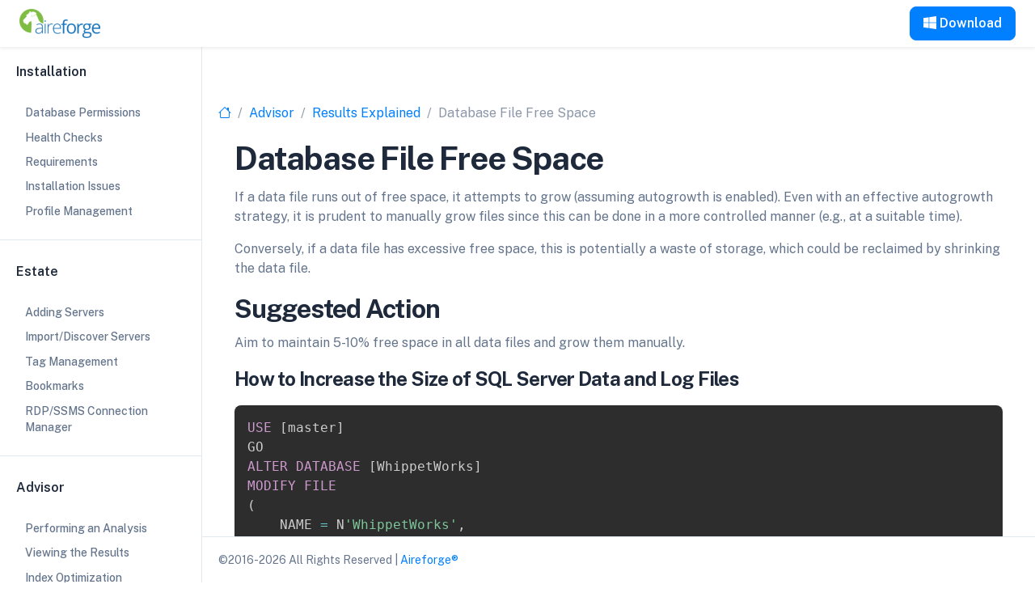

--- FILE ---
content_type: text/html; charset=utf-8
request_url: https://www.aireforge.com/docs/database-file-free-space
body_size: 17814
content:
<!DOCTYPE html>
<html lang="en">
<head>
    <!-- Google tag (gtag.js) -->
    <script async src="https://www.googletagmanager.com/gtag/js?id=G-3TCNEVQGR7"></script>
    <script>
        window.dataLayer = window.dataLayer || [];
        function gtag() { dataLayer.push(arguments); }
        gtag('js', new Date());

        gtag('config', 'G-3TCNEVQGR7');
    </script>




<!-- Required meta tags -->
<meta charset="utf-8" />
<meta name="viewport" content="width=device-width, initial-scale=1, shrink-to-fit=no" />

<!-- Favicon icon-->
<link rel="apple-touch-icon-precomposed" sizes="57x57" href="/assets/imgs/favicon/apple-touch-icon-57x57.png" />
<link rel="apple-touch-icon-precomposed" sizes="114x114" href="/assets/imgs/favicon/apple-touch-icon-114x114.png" />
<link rel="apple-touch-icon-precomposed" sizes="72x72" href="/assets/imgs/favicon/apple-touch-icon-72x72.png" />
<link rel="apple-touch-icon-precomposed" sizes="144x144" href="/assets/imgs/favicon/apple-touch-icon-144x144.png" />
<link rel="apple-touch-icon-precomposed" sizes="60x60" href="/assets/imgs/favicon/apple-touch-icon-60x60.png" />
<link rel="apple-touch-icon-precomposed" sizes="120x120" href="/assets/imgs/favicon/apple-touch-icon-120x120.png" />
<link rel="apple-touch-icon-precomposed" sizes="76x76" href="/assets/imgs/favicon/apple-touch-icon-76x76.png" />
<link rel="apple-touch-icon-precomposed" sizes="152x152" href="/assets/imgs/favicon/apple-touch-icon-152x152.png" />
<link rel="icon" type="image/png" href="/assets/imgs/favicon/favicon-196x196.png" sizes="196x196" />
<link rel="icon" type="image/png" href="/assets/imgs/favicon/favicon-96x96.png" sizes="96x96" />
<link rel="icon" type="image/png" href="/assets/imgs/favicon/favicon-32x32.png" sizes="32x32" />
<link rel="icon" type="image/png" href="/assets/imgs/favicon/favicon-16x16.png" sizes="16x16" />
<link rel="icon" type="image/png" href="/assets/imgs/favicon/favicon-128.png" sizes="128x128" />
<link rel="shortcut icon" href="#" />
<meta name="application-name" content="&nbsp;" />
<meta name="msapplication-TileColor" content="#FFFFFF" />
<meta name="msapplication-TileImage" content="~/assets/imgs/favicon/mstile-144x144.png" />
<meta name="msapplication-square70x70logo" content="~/assets/imgs/favicon/mstile-70x70.png" />
<meta name="msapplication-square150x150logo" content="~/assets/imgs/favicon/mstile-150x150.png" />
<meta name="msapplication-wide310x150logo" content="~/assets/imgs/favicon/mstile-310x150.png" />
<meta name="msapplication-square310x310logo" content="~/assets/imgs/favicon/mstile-310x310.png" />
<meta name="twitter:card" content="summary_large_image" />

<meta property="og:type" content="website" />
<meta property="og:locale" content="en_GB" />
<meta property="og:image:url" content="https://www.aireforge.com/images/Images_Public/aireforge-text.png" />

<!--Global Libraries-->
<!--OpenGraph MetaTags-->
<meta property="og:description" content="How to maintain free space for Database Files" />
<meta property="og:title" content="Database File Free Space" />
<meta property="og:url" content="https://www.aireforge.com/docs/database-file-free-space" />
<!--State Open page is canonical-->
<link rel="canonical" href="https://www.aireforge.com/docs/database-file-free-space" />

<!-- Page Information -->
<title>Database File Free Space | Aireforge®</title>
<meta name="author" content="Aireforge Ltd">
<meta name="copyright" content="All material (c) Aireforge Ltd or its original authors unless otherwise stated">
<meta name="description" content="How to maintain free space for Database Files">

    
    <!-- Color modes -->
    <script src="/assets/js/vendors/color-modes.js"></script>

    <!-- Libs CSS -->
    <link href="/assets/libs/simplebar/dist/simplebar.min.css" rel="stylesheet" />
    <link href="/assets/libs/bootstrap-icons/font/bootstrap-icons.min.css" rel="stylesheet" />

    <!-- Scroll Cue -->
    <link rel="stylesheet" href="/assets/libs/scrollcue/scrollCue.css" />

    <!-- Box icons -->
    <link rel="stylesheet" href="/assets/fonts/css/boxicons.min.css" />

    <!-- Theme CSS -->
    <link rel="stylesheet" href="/assets/css/theme-aireforge.css" />

    <!-- Prism CSS-->
    <link href="/assets/libs/prismjs/themes/prism-tomorrow.min.css" rel="stylesheet" />

</head>
<body>
    <!--Main wrapper start-->
    <main class="docs-main-wrapper">

<!-- Docs navbar -->
<header>
    <nav class="navbar navbar-expand-lg w-100 fixed-top bg-white">
        <div class="container-fluid px-3">
            <a class="navbar-brand" href="/"><img src="/images/aireforge-logo-100px.png" alt="Aireforge logo" /></a>
            <ul class="navbar-nav ms-auto align-items-lg-center flex-row">
                <!--<li class="nav-item">
                    <div class="me-2">
                        <form>
                            <label for="searchInput" class="form-label visually-hidden">Search Docs</label>
                            <input type="search" class="form-control" id="searchInput" placeholder="Search Docs">
                        </form>
                    </div>
                </li>-->
                <li class="nav-item d-none d-md-block">
                    <a class="btn btn-primary me-2 me-lg-0" href="/studio/install">
                        <i class="bi bi-windows"></i>
                        Download
                    </a>
                </li>
                <li class="nav-item d-md-none">
                    <button class="navbar-toggler btn btn-icon" type="button" data-bs-toggle="offcanvas" data-bs-target="#docsSidebar">
                        <i class="bi bi-list"></i>
                    </button>
                </li>
            </ul>
        </div>
    </nav>
</header><!-- Side navbar -->
<aside class="docs-nav-sidebar">
    <div class="docs-nav" data-simplebar>
        <div class="offcanvas-md offcanvas-start" id="docsSidebar" data-bs-scroll="true">
            <div class="offcanvas-header">
                <h5 class="offcanvas-title" id="docsSidebarLabel">Menu</h5>

                <button type="button" class="btn-close" data-bs-dismiss="offcanvas" aria-label="Close"></button>
            </div>
            <div class="offcanvas-body pt-0 align-items-center">
                <ul class="navbar-nav flex-column" id="sidebarnav">
                    <li class="navbar-header mt-0">
                        <a href="/docs/installation" class="nav-link"><h5 class="heading">Installation</h5></a>
                    </li>
                    <li class="nav-item"><a href="/docs/database-permissions" class="nav-link">Database Permissions</a></li>
                    <li class="nav-item"><a href="/docs/health-checks" class="nav-link">Health Checks</a></li>
                    <li class="nav-item"><a href="/docs/requirements" class="nav-link">Requirements</a></li>
                    <li class="nav-item"><a href="/docs/installation-issues" class="nav-link">Installation Issues</a></li>
                    <li class="nav-item"><a href="/docs/profile-management" class="nav-link">Profile Management</a></li>
                    <li>
                        <div class="navbar-border"></div>
                    </li>
                    <li class="navbar-header mt-0">
                        <a href="/docs/estate" class="nav-link"><h5 class="heading">Estate</h5></a>
                    </li>
                    <li class="nav-item"><a href="/docs/adding-servers" class="nav-link">Adding Servers</a></li>
                    <li class="nav-item"><a href="/docs/discovering-servers" class="nav-link">Import/Discover Servers</a></li>
                    <li class="nav-item"><a href="/docs/tag-management" class="nav-link">Tag Management</a></li>
                    <li class="nav-item"><a href="/docs/bookmarks" class="nav-link">Bookmarks</a></li>
                    <li class="nav-item"><a href="/docs/rdp-ssms-connection-manager" class="nav-link">RDP/SSMS Connection Manager</a></li>

                    <li>
                        <div class="navbar-border"></div>
                    </li>
                    <li class="navbar-header mt-0">
                        <a href="/docs/advisor" class="nav-link"><h5 class="heading">Advisor</h5></a>
                    </li>
                    <li class="nav-item"><a href="/docs/performing-an-analysis" class="nav-link">Performing an Analysis</a></li>
                    <li class="nav-item"><a href="/docs/viewing-the-results" class="nav-link">Viewing the Results</a></li>
                    <li class="nav-item"><a href="/docs/index-optimization" class="nav-link">Index Optimization</a></li>
                    <li class="nav-item"><a href="/docs/custom-index-naming-policies" class="nav-link">Custom Index Naming Policies</a></li>
                    <li class="nav-item"><a href="/docs/results-explained" class="nav-link"><h6>Results Explained</h6></a></li>

                    <li>
                        <div class="navbar-border"></div>
                    </li>
                    <li class="navbar-header mt-0">
                        <a href="/docs/monitor" class="nav-link"><h5 class="heading">Monitor</h5></a>
                    </li>

                    <li class="nav-item"><a href="/docs/custom-health-checks" class="nav-link">Custom Health Checks</a></li>

                    <li>
                        <div class="navbar-border"></div>
                    </li>
                    <li class="navbar-header mt-0">
                        <a href="/docs/compare" class="nav-link"><h5 class="heading">Compare</h5></a>
                    </li>

                    <li class="nav-item"><a href="/docs/running-a-comparison" class="nav-link">Performing a Comparison</a></li>
                    <li class="nav-item"><a href="/docs/checking-current-values" class="nav-link">Checking Current Values</a></li>
                    <li class="nav-item"><a href="/docs/snapshots" class="nav-link">Configuration Snapshots</a></li>
                    <li class="nav-item"><a href="/docs/custom-comparisons" class="nav-link">Custom Comparisons</a></li>
                    <li class="nav-item"><a href="/docs/compare-cli" class="nav-link">Compare CLI</a></li>

                    <li>
                        <div class="navbar-border"></div>
                    </li>
                    <li class="navbar-header mt-0">
                        <a href="/docs/script" class="nav-link pb-0"><h5 class="heading">Script</h5></a>
                    </li>

                    <li>
                        <div class="navbar-border"></div>
                    </li>
                    <li class="navbar-header mt-0">
                        <a href="/docs/guard" class="nav-link pb-0">
                            <h5 class="heading">
                                Guard
                                <span class="badge bg-light text-dark">Beta</span>
                            </h5>
                        </a>
                    </li>

                </ul>
            </div>
        </div>
    </div>
</aside>
        <div class="docs-wrapper">

            <div class="docs-content">
                <!--Content start-->
                <main>
    <div class="container">

<nav aria-label="breadcrumb">
    <ol class="breadcrumb">
                <li class="breadcrumb-item " aria-current="page">
                        <a href="/docs"><i class="bi bi-house"></i></a>
                </li>
                <li class="breadcrumb-item " aria-current="page">
                        <a href="/docs/advisor">Advisor</a>
                </li>
                <li class="breadcrumb-item " aria-current="page">
                        <a href="/docs/resultsexplained">Results Explained</a>
                </li>
                <li class="breadcrumb-item active" aria-current="page">
Database File Free Space                </li>
    </ol>
</nav>        <div class="row mx-1">
                <h1 id="database-file-free-space">Database File Free Space</h1>
<p>If a data file runs out of free space, it attempts to grow (assuming autogrowth is enabled). Even with an effective autogrowth strategy, it is prudent to manually grow files since this can be done in a more controlled manner (e.g., at a suitable time).</p>
<p>Conversely, if a data file has excessive free space, this is potentially a waste of storage, which could be reclaimed by shrinking the data file.</p>
<h2 id="suggested-action">Suggested Action</h2>
<p>Aim to maintain 5-10% free space in all data files and grow them manually.</p>
<h3 id="how-to-increase-the-size-of-sql-server-data-and-log-files">How to Increase the Size of SQL Server Data and Log Files</h3>
<pre><code class="language-sql">USE [master]
GO
ALTER DATABASE [WhippetWorks]
MODIFY FILE
(
    NAME = N'WhippetWorks',
    SIZE = 128MB
)
GO
ALTER DATABASE [WhippetWorks]
MODIFY FILE
(
    NAME = N'WhippetWorks_log',
    SIZE = 128MB
)
GO
</code></pre>
<h2 id="further-reading">Further Reading</h2>
<p><a href="https://docs.microsoft.com/en-us/sql/relational-databases/databases/increase-the-size-of-a-database">Increase the Size of a Database</a> | Microsoft Docs</p>
<p><a href="https://docs.microsoft.com/en-us/sql/t-sql/statements/alter-database-transact-sql-file-and-filegroup-options">ALTER DATABASE (Transact-SQL) File and Filegroup Options</a> | Microsoft Docs</p>

            </div>
    </div>
</main>
                <!--Content end-->
            </div>
<!-- Footer -->
<footer class="container-fluid py-2 border-top position-fixed bottom-0 bg-white" style="width: -webkit-fill-available">
    <div class="row align-items-center">
        <div class="col-9">
            <div class="small">
                &copy;2016-2026 All Rights Reserved
                |
                <a href="/">Aireforge®</a>
            </div>
        </div>
        <div class="col-3">
            <div class="text-md-end d-flex align-items-center justify-content-end">
                <div class="dropdown">
                    <button class="btn btn-light btn-icon rounded-circle d-flex align-items-center" type="button" aria-expanded="false" data-bs-toggle="dropdown" aria-label="Toggle theme (auto)">
                        <i class="bi theme-icon-active"></i>
                        <span class="visually-hidden bs-theme-text">Toggle theme</span>
                    </button>
                    <ul class="dropdown-menu dropdown-menu-end shadow" aria-labelledby="bs-theme-text">
                        <li>
                            <button type="button" class="dropdown-item d-flex align-items-center" data-bs-theme-value="light" aria-pressed="false">
                                <i class="bi theme-icon bi-sun-fill"></i>
                                <span class="ms-2">Light</span>
                            </button>
                        </li>
                        <li>
                            <button type="button" class="dropdown-item d-flex align-items-center" data-bs-theme-value="dark" aria-pressed="false">
                                <i class="bi theme-icon bi-moon-stars-fill"></i>
                                <span class="ms-2">Dark</span>
                            </button>
                        </li>
                        <li>
                            <button type="button" class="dropdown-item d-flex align-items-center active" data-bs-theme-value="auto" aria-pressed="true">
                                <i class="bi theme-icon bi-circle-half"></i>
                                <span class="ms-2">Auto</span>
                            </button>
                        </li>
                    </ul>
                </div>
            </div>
        </div>
    </div>
</footer>


        </div>

    </main>

    <!-- Scripts -->

    <!-- Libs JS -->
    <script src="/assets/libs/bootstrap/dist/js/bootstrap.bundle.min.js"></script>
    <script src="/assets/libs/simplebar/dist/simplebar.min.js"></script>
    <script src="/assets/libs/headhesive/dist/headhesive.min.js"></script>

    <!-- Theme JS -->
    <script src="/assets/js/theme.min.js"></script>


    <!-- Docs Specific -->
    

    <!--How To Schema Markup-->
    <script type="application/ld+json">
        {
        "@context": "http://schema.org",
        "@type": "HowTo",
        "name" : "",
            "estimatedCost": {
            "@type": "MonetaryAmount",
            "currency": "USD",
            "value": "0"
            },
            "supply" : "time",
            "tool": [
            {
            "@type": "HowToTool",
            "name": "SQL Server Management Studio"
            }],
            "image": {
            "@type": "ImageObject",
            "url": "https://www.aireforge.com/Images/Images_Public/aireforge-logo-high-resolution.png"
            },
            "description": "How to maintain free space for Database Files",
            "totalTime": "",
            "step": [
        
        ]
        }
    </script>
    <script src="/assets/libs/prismjs/prism.js"></script>
    <script src="/assets/libs/prismjs/components/prism-sql.min.js"></script>
    <script src="/assets/libs/prismjs/components/prism-batch.min.js"></script>
    <script src="/assets/libs/prismjs/plugins/toolbar/prism-toolbar.min.js"></script>
    <script src="/assets/libs/prismjs/plugins/copy-to-clipboard/prism-copy-to-clipboard.min.js"></script>
    <script src="/assets/js/vendors/sidebar-menu.js"></script>
</body>

</html>

--- FILE ---
content_type: text/css
request_url: https://www.aireforge.com/assets/css/theme-aireforge.css
body_size: 627054
content:
@charset "UTF-8";
@import url("https://fonts.googleapis.com/css2?family=Public+Sans:ital,wght@0,100;0,200;0,300;0,400;0,500;0,600;0,700;0,800;0,900;1,500&display=swap");

.text-reset:hover {
    color: var(--bs-primary) !important;
}

.text-inherit {
    color: var(--bs-gray-800);
}

    .text-inherit:hover {
        color: var(--bs-primary) !important;
    }

.text-white-stable {
    color: #fff !important;
}

.text-inverse {
    filter: brightness(1) invert(0);
}

.text-white-inverse {
    filter: brightness(0) invert(1);
}

.icon-xxs {
    width: 1rem;
    height: 1rem;
    line-height: 1rem;
}

.icon-xs {
    width: 1.5rem;
    height: 1.5rem;
    line-height: 1.5rem;
}

.icon-sm {
    width: 2rem;
    height: 2rem;
    line-height: 2rem;
}

.icon-md {
    width: 2.5rem;
    height: 2.5rem;
    line-height: 2.5rem;
}

.icon-lg {
    width: 3rem;
    height: 3rem;
    line-height: 3rem;
}

.icon-xl {
    width: 3.5rem;
    height: 3.5rem;
    line-height: 3.5rem;
}

.icon-xxl {
    width: 4rem;
    height: 4rem;
    line-height: 4rem;
}

.icon-xxxl {
    width: 7rem;
    height: 7rem;
    line-height: 7rem;
}

.icon-shape {
    display: inline-flex;
    align-items: center;
    justify-content: center;
    text-align: center;
    vertical-align: middle;
}

.border-top-dashed {
    border-top: dashed !important;
}

.border-bottom-dashed {
    border-bottom: dashed !important;
}

.border-end-dashed {
    border-right: dashed !important;
}

.border-start-dashed {
    border-left: dashed !important;
}

.bg-primary-gradient {
    background: linear-gradient(180deg, #9b58ff 0%, #8837ff 47.92%, #7a20ff 100%);
}

.color-facebook {
    color: #1877f2;
}

.color-twitter {
    color: #1da1f2;
}

.color-github {
    color: #000000;
}

.color-google {
    color: #ea4335;
}

.color-linkedin {
    color: #0077b5;
}

.color-youtube {
    color: #ff0000;
}

.color-slack {
    color: #611f69;
}

.bg-facebook {
    background-color: #1877f2;
}

.bg-twitter {
    background-color: #1da1f2;
}

.bg-github {
    background-color: #000000;
}

.bg-google {
    background-color: #ea4335;
}

.bg-linkedin {
    background-color: #0077b5;
}

.bg-youtube {
    background-color: #ff0000;
}

.bg-slack {
    background-color: #611f69;
}

.bg-instagram {
    background-color: #405de6;
}

.bg-primary-blend-gradient {
    background: var(--bg-gradient-blend, linear-gradient(0deg, #fff 0%, rgba(255, 255, 255, 0) 100%), linear-gradient(245deg, rgba(108, 73, 250, 0.41) 0%, rgba(211, 38, 142, 0.1) 100%));
}

.border {
    border: var(--bs-border-width) var(--bs-border-style) var(--bs-border-color) !important;
}

.border-0 {
    border: 0 !important;
}

.border-top {
    border-top: var(--bs-border-width) var(--bs-border-style) var(--bs-border-color) !important;
}

.border-top-0 {
    border-top: 0 !important;
}

.border-end {
    border-right: var(--bs-border-width) var(--bs-border-style) var(--bs-border-color) !important;
}

.border-end-0 {
    border-right: 0 !important;
}

.border-bottom {
    border-bottom: var(--bs-border-width) var(--bs-border-style) var(--bs-border-color) !important;
}

.border-bottom-0 {
    border-bottom: 0 !important;
}

.border-start {
    border-left: var(--bs-border-width) var(--bs-border-style) var(--bs-border-color) !important;
}

.border-start-0 {
    border-left: 0 !important;
}

.border-primary {
    --bs-border-opacity: 1;
    border-color: rgba(var(--bs-primary-rgb), var(--bs-border-opacity)) !important;
}

.border-secondary {
    --bs-border-opacity: 1;
    border-color: rgba(var(--bs-secondary-rgb), var(--bs-border-opacity)) !important;
}

.border-success {
    --bs-border-opacity: 1;
    border-color: rgba(var(--bs-success-rgb), var(--bs-border-opacity)) !important;
}

.border-info {
    --bs-border-opacity: 1;
    border-color: rgba(var(--bs-info-rgb), var(--bs-border-opacity)) !important;
}

.border-warning {
    --bs-border-opacity: 1;
    border-color: rgba(var(--bs-warning-rgb), var(--bs-border-opacity)) !important;
}

.border-danger {
    --bs-border-opacity: 1;
    border-color: rgba(var(--bs-danger-rgb), var(--bs-border-opacity)) !important;
}

.border-light {
    --bs-border-opacity: 1;
    border-color: rgba(var(--bs-light-rgb), var(--bs-border-opacity)) !important;
}

.border-dark {
    --bs-border-opacity: 1;
    border-color: rgba(var(--bs-dark-rgb), var(--bs-border-opacity)) !important;
}

.border-white {
    --bs-border-opacity: 1;
    border-color: rgba(var(--bs-white-rgb), var(--bs-border-opacity)) !important;
}

.border-black {
    --bs-border-opacity: 1;
    border-color: rgba(var(--bs-black-rgb), var(--bs-border-opacity)) !important;
}

.rounded-top {
    border-top-left-radius: var(--bs-border-radius) !important;
    border-top-right-radius: var(--bs-border-radius) !important;
}

.rounded-top-0 {
    border-top-left-radius: 0 !important;
    border-top-right-radius: 0 !important;
}

.rounded-top-1 {
    border-top-left-radius: var(--bs-border-radius-sm) !important;
    border-top-right-radius: var(--bs-border-radius-sm) !important;
}

.rounded-top-2 {
    border-top-left-radius: var(--bs-border-radius) !important;
    border-top-right-radius: var(--bs-border-radius) !important;
}

.rounded-top-3 {
    border-top-left-radius: var(--bs-border-radius-lg) !important;
    border-top-right-radius: var(--bs-border-radius-lg) !important;
}

.rounded-top-4 {
    border-top-left-radius: var(--bs-border-radius-xl) !important;
    border-top-right-radius: var(--bs-border-radius-xl) !important;
}

.rounded-top-5 {
    border-top-left-radius: var(--bs-border-radius-xxl) !important;
    border-top-right-radius: var(--bs-border-radius-xxl) !important;
}

.rounded-top-circle {
    border-top-left-radius: 50% !important;
    border-top-right-radius: 50% !important;
}

.rounded-top-pill {
    border-top-left-radius: var(--bs-border-radius-pill) !important;
    border-top-right-radius: var(--bs-border-radius-pill) !important;
}

.rounded-end {
    border-top-right-radius: var(--bs-border-radius) !important;
    border-bottom-right-radius: var(--bs-border-radius) !important;
}

.rounded-end-0 {
    border-top-right-radius: 0 !important;
    border-bottom-right-radius: 0 !important;
}

.rounded-end-1 {
    border-top-right-radius: var(--bs-border-radius-sm) !important;
    border-bottom-right-radius: var(--bs-border-radius-sm) !important;
}

.rounded-end-2 {
    border-top-right-radius: var(--bs-border-radius) !important;
    border-bottom-right-radius: var(--bs-border-radius) !important;
}

.rounded-end-3 {
    border-top-right-radius: var(--bs-border-radius-lg) !important;
    border-bottom-right-radius: var(--bs-border-radius-lg) !important;
}

.rounded-end-4 {
    border-top-right-radius: var(--bs-border-radius-xl) !important;
    border-bottom-right-radius: var(--bs-border-radius-xl) !important;
}

.rounded-end-5 {
    border-top-right-radius: var(--bs-border-radius-xxl) !important;
    border-bottom-right-radius: var(--bs-border-radius-xxl) !important;
}

.rounded-end-circle {
    border-top-right-radius: 50% !important;
    border-bottom-right-radius: 50% !important;
}

.rounded-end-pill {
    border-top-right-radius: var(--bs-border-radius-pill) !important;
    border-bottom-right-radius: var(--bs-border-radius-pill) !important;
}

.rounded-bottom {
    border-bottom-right-radius: var(--bs-border-radius) !important;
    border-bottom-left-radius: var(--bs-border-radius) !important;
}

.rounded-bottom-0 {
    border-bottom-right-radius: 0 !important;
    border-bottom-left-radius: 0 !important;
}

.rounded-bottom-1 {
    border-bottom-right-radius: var(--bs-border-radius-sm) !important;
    border-bottom-left-radius: var(--bs-border-radius-sm) !important;
}

.rounded-bottom-2 {
    border-bottom-right-radius: var(--bs-border-radius) !important;
    border-bottom-left-radius: var(--bs-border-radius) !important;
}

.rounded-bottom-3 {
    border-bottom-right-radius: var(--bs-border-radius-lg) !important;
    border-bottom-left-radius: var(--bs-border-radius-lg) !important;
}

.rounded-bottom-4 {
    border-bottom-right-radius: var(--bs-border-radius-xl) !important;
    border-bottom-left-radius: var(--bs-border-radius-xl) !important;
}

.rounded-bottom-5 {
    border-bottom-right-radius: var(--bs-border-radius-xxl) !important;
    border-bottom-left-radius: var(--bs-border-radius-xxl) !important;
}

.rounded-bottom-circle {
    border-bottom-right-radius: 50% !important;
    border-bottom-left-radius: 50% !important;
}

.rounded-bottom-pill {
    border-bottom-right-radius: var(--bs-border-radius-pill) !important;
    border-bottom-left-radius: var(--bs-border-radius-pill) !important;
}

.rounded-start {
    border-bottom-left-radius: var(--bs-border-radius) !important;
    border-top-left-radius: var(--bs-border-radius) !important;
}

.rounded-start-0 {
    border-bottom-left-radius: 0 !important;
    border-top-left-radius: 0 !important;
}

.rounded-start-1 {
    border-bottom-left-radius: var(--bs-border-radius-sm) !important;
    border-top-left-radius: var(--bs-border-radius-sm) !important;
}

.rounded-start-2 {
    border-bottom-left-radius: var(--bs-border-radius) !important;
    border-top-left-radius: var(--bs-border-radius) !important;
}

.rounded-start-3 {
    border-bottom-left-radius: var(--bs-border-radius-lg) !important;
    border-top-left-radius: var(--bs-border-radius-lg) !important;
}

.rounded-start-4 {
    border-bottom-left-radius: var(--bs-border-radius-xl) !important;
    border-top-left-radius: var(--bs-border-radius-xl) !important;
}

.rounded-start-5 {
    border-bottom-left-radius: var(--bs-border-radius-xxl) !important;
    border-top-left-radius: var(--bs-border-radius-xxl) !important;
}

.rounded-start-circle {
    border-bottom-left-radius: 50% !important;
    border-top-left-radius: 50% !important;
}

.rounded-start-pill {
    border-bottom-left-radius: var(--bs-border-radius-pill) !important;
    border-top-left-radius: var(--bs-border-radius-pill) !important;
}

.ls-xs {
    letter-spacing: -0.08em !important;
}

.ls-sm {
    letter-spacing: -0.04em !important;
}

.ls-base {
    letter-spacing: 0em !important;
}

.ls-md {
    letter-spacing: 0.1em !important;
}

.ls-lg {
    letter-spacing: 0.15em !important;
}

.ls-xl {
    letter-spacing: 0.2em !important;
}

.ls-xxl {
    letter-spacing: 0.25em !important;
}

.w-25 {
    width: 25% !important;
}

.w-50 {
    width: 50% !important;
}

.w-75 {
    width: 75% !important;
}

.w-100 {
    width: 100% !important;
}

.w-auto {
    width: auto !important;
}

.mw-100 {
    max-width: 100% !important;
}

.vw-100 {
    width: 100vw !important;
}

.min-vw-100 {
    min-width: 100vw !important;
}

.h-25 {
    height: 25% !important;
}

.h-50 {
    height: 50% !important;
}

.h-75 {
    height: 75% !important;
}

.h-100 {
    height: 100% !important;
}

.h-auto {
    height: auto !important;
}

.mh-100 {
    max-height: 100% !important;
}

.vh-100 {
    height: 100vh !important;
}

.min-vh-100 {
    min-height: 100vh !important;
}

.position-static {
    position: static !important;
}

.position-relative {
    position: relative !important;
}

.position-absolute {
    position: absolute !important;
}

.position-fixed {
    position: fixed !important;
}

.position-sticky {
    position: sticky !important;
}

.top-0 {
    top: 0 !important;
}

.top-50 {
    top: 50% !important;
}

.top-100 {
    top: 100% !important;
}

.bottom-0 {
    bottom: 0 !important;
}

.bottom-50 {
    bottom: 50% !important;
}

.bottom-100 {
    bottom: 100% !important;
}

.start-0 {
    left: 0 !important;
}

.start-50 {
    left: 50% !important;
}

.start-100 {
    left: 100% !important;
}

.end-0 {
    right: 0 !important;
}

.end-50 {
    right: 50% !important;
}

.end-100 {
    right: 100% !important;
}

.translate-middle {
    transform: translate(-50%, -50%) !important;
}

.translate-middle-x {
    transform: translateX(-50%) !important;
}

.translate-middle-y {
    transform: translateY(-50%) !important;
}

.bg-primary {
    --bs-bg-opacity: 1;
    background-color: rgba(var(--bs-primary-rgb), var(--bs-bg-opacity)) !important;
}

.bg-secondary {
    --bs-bg-opacity: 1;
    background-color: rgba(var(--bs-secondary-rgb), var(--bs-bg-opacity)) !important;
}

.bg-success {
    --bs-bg-opacity: 1;
    background-color: rgba(var(--bs-success-rgb), var(--bs-bg-opacity)) !important;
}

.bg-info {
    --bs-bg-opacity: 1;
    background-color: rgba(var(--bs-info-rgb), var(--bs-bg-opacity)) !important;
}

.bg-warning {
    --bs-bg-opacity: 1;
    background-color: rgba(var(--bs-warning-rgb), var(--bs-bg-opacity)) !important;
}

.bg-danger {
    --bs-bg-opacity: 1;
    background-color: rgba(var(--bs-danger-rgb), var(--bs-bg-opacity)) !important;
}

.bg-light {
    --bs-bg-opacity: 1;
    background-color: rgba(var(--bs-light-rgb), var(--bs-bg-opacity)) !important;
}

.bg-dark {
    --bs-bg-opacity: 1;
    background-color: rgba(var(--bs-dark-rgb), var(--bs-bg-opacity)) !important;
}

.bg-white {
    --bs-bg-opacity: 1;
    background-color: rgba(var(--bs-white-rgb), var(--bs-bg-opacity)) !important;
}

.bg-black {
    --bs-bg-opacity: 1;
    background-color: rgba(var(--bs-black-rgb), var(--bs-bg-opacity)) !important;
}

.bg-body {
    --bs-bg-opacity: 1;
    background-color: rgba(var(--bs-body-bg-rgb), var(--bs-bg-opacity)) !important;
}

.bg-transparent {
    --bs-bg-opacity: 1;
    background-color: transparent !important;
}

.bg-body-secondary {
    --bs-bg-opacity: 1;
    background-color: rgba(var(--bs-secondary-bg-rgb), var(--bs-bg-opacity)) !important;
}

.bg-body-tertiary {
    --bs-bg-opacity: 1;
    background-color: rgba(var(--bs-tertiary-bg-rgb), var(--bs-bg-opacity)) !important;
}

.bg-primary-dark {
    --bs-bg-opacity: 1;
    background-color: var(--af-darkblue-2) !important;
}

.bg-info-dark {
    --bs-bg-opacity: 1;
    background-color: #032830 !important;
}

.bg-warning-dark {
    --bs-bg-opacity: 1;
    background-color: #332701 !important;
}

.bg-success-dark {
    --bs-bg-opacity: 1;
    background-color: #001a02 !important;
}

.bg-secondary-dark {
    --bs-bg-opacity: 1;
    background-color: #2d2e30 !important;
}

.bg-danger-dark {
    --bs-bg-opacity: 1;
    background-color: #2c040b !important;
}

.bg-gray-100 {
    --bs-bg-opacity: 1;
    background-color: #f1f5f9 !important;
}

.bg-gray-200 {
    --bs-bg-opacity: 1;
    background-color: #e2e8f0 !important;
}

.bg-gray-300 {
    --bs-bg-opacity: 1;
    background-color: #cbd5e1 !important;
}

.bg-gray-400 {
    --bs-bg-opacity: 1;
    background-color: #94a3b8 !important;
}

.bg-gray-500 {
    --bs-bg-opacity: 1;
    background-color: #64748b !important;
}

.bg-gray-600 {
    --bs-bg-opacity: 1;
    background-color: #475569 !important;
}

.bg-gray-700 {
    --bs-bg-opacity: 1;
    background-color: #334155 !important;
}

.bg-gray-800 {
    --bs-bg-opacity: 1;
    background-color: #1e293b !important;
}

.bg-gray-900 {
    --bs-bg-opacity: 1;
    background-color: #0f172a !important;
}

.bg-gray-950 {
    --bs-bg-opacity: 1;
    background-color: #020617 !important;
}

.bg-opacity-10 {
    --bs-bg-opacity: 0.1;
}

.bg-opacity-25 {
    --bs-bg-opacity: 0.25;
}

.bg-opacity-50 {
    --bs-bg-opacity: 0.5;
}

.bg-opacity-75 {
    --bs-bg-opacity: 0.75;
}

.bg-opacity-100 {
    --bs-bg-opacity: 1;
}

.bg-primary-subtle {
    background-color: var(--bs-primary-bg-subtle) !important;
}

.bg-secondary-subtle {
    background-color: var(--bs-secondary-bg-subtle) !important;
}

.bg-success-subtle {
    background-color: var(--bs-success-bg-subtle) !important;
}

.bg-info-subtle {
    background-color: var(--bs-info-bg-subtle) !important;
}

.bg-warning-subtle {
    background-color: var(--bs-warning-bg-subtle) !important;
}

.bg-danger-subtle {
    background-color: var(--bs-danger-bg-subtle) !important;
}

.bg-light-subtle {
    background-color: var(--bs-light-bg-subtle) !important;
}

.bg-dark-subtle {
    background-color: var(--bs-dark-bg-subtle) !important;
}

@media (min-width: 576px) {
    .border-sm {
        border: var(--bs-border-width) var(--bs-border-style) var(--bs-border-color) !important;
    }

    .border-sm-0 {
        border: 0 !important;
    }

    .border-top-sm {
        border-top: var(--bs-border-width) var(--bs-border-style) var(--bs-border-color) !important;
    }

    .border-top-sm-0 {
        border-top: 0 !important;
    }

    .border-end-sm {
        border-right: var(--bs-border-width) var(--bs-border-style) var(--bs-border-color) !important;
    }

    .border-end-sm-0 {
        border-right: 0 !important;
    }

    .border-bottom-sm {
        border-bottom: var(--bs-border-width) var(--bs-border-style) var(--bs-border-color) !important;
    }

    .border-bottom-sm-0 {
        border-bottom: 0 !important;
    }

    .border-start-sm {
        border-left: var(--bs-border-width) var(--bs-border-style) var(--bs-border-color) !important;
    }

    .border-start-sm-0 {
        border-left: 0 !important;
    }

    .border-sm-primary {
        --bs-border-opacity: 1;
        border-color: rgba(var(--bs-primary-rgb), var(--bs-border-opacity)) !important;
    }

    .border-sm-secondary {
        --bs-border-opacity: 1;
        border-color: rgba(var(--bs-secondary-rgb), var(--bs-border-opacity)) !important;
    }

    .border-sm-success {
        --bs-border-opacity: 1;
        border-color: rgba(var(--bs-success-rgb), var(--bs-border-opacity)) !important;
    }

    .border-sm-info {
        --bs-border-opacity: 1;
        border-color: rgba(var(--bs-info-rgb), var(--bs-border-opacity)) !important;
    }

    .border-sm-warning {
        --bs-border-opacity: 1;
        border-color: rgba(var(--bs-warning-rgb), var(--bs-border-opacity)) !important;
    }

    .border-sm-danger {
        --bs-border-opacity: 1;
        border-color: rgba(var(--bs-danger-rgb), var(--bs-border-opacity)) !important;
    }

    .border-sm-light {
        --bs-border-opacity: 1;
        border-color: rgba(var(--bs-light-rgb), var(--bs-border-opacity)) !important;
    }

    .border-sm-dark {
        --bs-border-opacity: 1;
        border-color: rgba(var(--bs-dark-rgb), var(--bs-border-opacity)) !important;
    }

    .border-sm-white {
        --bs-border-opacity: 1;
        border-color: rgba(var(--bs-white-rgb), var(--bs-border-opacity)) !important;
    }

    .border-sm-black {
        --bs-border-opacity: 1;
        border-color: rgba(var(--bs-black-rgb), var(--bs-border-opacity)) !important;
    }

    .rounded-top-sm {
        border-top-left-radius: var(--bs-border-radius) !important;
        border-top-right-radius: var(--bs-border-radius) !important;
    }

    .rounded-top-sm-0 {
        border-top-left-radius: 0 !important;
        border-top-right-radius: 0 !important;
    }

    .rounded-top-sm-1 {
        border-top-left-radius: var(--bs-border-radius-sm) !important;
        border-top-right-radius: var(--bs-border-radius-sm) !important;
    }

    .rounded-top-sm-2 {
        border-top-left-radius: var(--bs-border-radius) !important;
        border-top-right-radius: var(--bs-border-radius) !important;
    }

    .rounded-top-sm-3 {
        border-top-left-radius: var(--bs-border-radius-lg) !important;
        border-top-right-radius: var(--bs-border-radius-lg) !important;
    }

    .rounded-top-sm-4 {
        border-top-left-radius: var(--bs-border-radius-xl) !important;
        border-top-right-radius: var(--bs-border-radius-xl) !important;
    }

    .rounded-top-sm-5 {
        border-top-left-radius: var(--bs-border-radius-xxl) !important;
        border-top-right-radius: var(--bs-border-radius-xxl) !important;
    }

    .rounded-top-sm-circle {
        border-top-left-radius: 50% !important;
        border-top-right-radius: 50% !important;
    }

    .rounded-top-sm-pill {
        border-top-left-radius: var(--bs-border-radius-pill) !important;
        border-top-right-radius: var(--bs-border-radius-pill) !important;
    }

    .rounded-end-sm {
        border-top-right-radius: var(--bs-border-radius) !important;
        border-bottom-right-radius: var(--bs-border-radius) !important;
    }

    .rounded-end-sm-0 {
        border-top-right-radius: 0 !important;
        border-bottom-right-radius: 0 !important;
    }

    .rounded-end-sm-1 {
        border-top-right-radius: var(--bs-border-radius-sm) !important;
        border-bottom-right-radius: var(--bs-border-radius-sm) !important;
    }

    .rounded-end-sm-2 {
        border-top-right-radius: var(--bs-border-radius) !important;
        border-bottom-right-radius: var(--bs-border-radius) !important;
    }

    .rounded-end-sm-3 {
        border-top-right-radius: var(--bs-border-radius-lg) !important;
        border-bottom-right-radius: var(--bs-border-radius-lg) !important;
    }

    .rounded-end-sm-4 {
        border-top-right-radius: var(--bs-border-radius-xl) !important;
        border-bottom-right-radius: var(--bs-border-radius-xl) !important;
    }

    .rounded-end-sm-5 {
        border-top-right-radius: var(--bs-border-radius-xxl) !important;
        border-bottom-right-radius: var(--bs-border-radius-xxl) !important;
    }

    .rounded-end-sm-circle {
        border-top-right-radius: 50% !important;
        border-bottom-right-radius: 50% !important;
    }

    .rounded-end-sm-pill {
        border-top-right-radius: var(--bs-border-radius-pill) !important;
        border-bottom-right-radius: var(--bs-border-radius-pill) !important;
    }

    .rounded-bottom-sm {
        border-bottom-right-radius: var(--bs-border-radius) !important;
        border-bottom-left-radius: var(--bs-border-radius) !important;
    }

    .rounded-bottom-sm-0 {
        border-bottom-right-radius: 0 !important;
        border-bottom-left-radius: 0 !important;
    }

    .rounded-bottom-sm-1 {
        border-bottom-right-radius: var(--bs-border-radius-sm) !important;
        border-bottom-left-radius: var(--bs-border-radius-sm) !important;
    }

    .rounded-bottom-sm-2 {
        border-bottom-right-radius: var(--bs-border-radius) !important;
        border-bottom-left-radius: var(--bs-border-radius) !important;
    }

    .rounded-bottom-sm-3 {
        border-bottom-right-radius: var(--bs-border-radius-lg) !important;
        border-bottom-left-radius: var(--bs-border-radius-lg) !important;
    }

    .rounded-bottom-sm-4 {
        border-bottom-right-radius: var(--bs-border-radius-xl) !important;
        border-bottom-left-radius: var(--bs-border-radius-xl) !important;
    }

    .rounded-bottom-sm-5 {
        border-bottom-right-radius: var(--bs-border-radius-xxl) !important;
        border-bottom-left-radius: var(--bs-border-radius-xxl) !important;
    }

    .rounded-bottom-sm-circle {
        border-bottom-right-radius: 50% !important;
        border-bottom-left-radius: 50% !important;
    }

    .rounded-bottom-sm-pill {
        border-bottom-right-radius: var(--bs-border-radius-pill) !important;
        border-bottom-left-radius: var(--bs-border-radius-pill) !important;
    }

    .rounded-start-sm {
        border-bottom-left-radius: var(--bs-border-radius) !important;
        border-top-left-radius: var(--bs-border-radius) !important;
    }

    .rounded-start-sm-0 {
        border-bottom-left-radius: 0 !important;
        border-top-left-radius: 0 !important;
    }

    .rounded-start-sm-1 {
        border-bottom-left-radius: var(--bs-border-radius-sm) !important;
        border-top-left-radius: var(--bs-border-radius-sm) !important;
    }

    .rounded-start-sm-2 {
        border-bottom-left-radius: var(--bs-border-radius) !important;
        border-top-left-radius: var(--bs-border-radius) !important;
    }

    .rounded-start-sm-3 {
        border-bottom-left-radius: var(--bs-border-radius-lg) !important;
        border-top-left-radius: var(--bs-border-radius-lg) !important;
    }

    .rounded-start-sm-4 {
        border-bottom-left-radius: var(--bs-border-radius-xl) !important;
        border-top-left-radius: var(--bs-border-radius-xl) !important;
    }

    .rounded-start-sm-5 {
        border-bottom-left-radius: var(--bs-border-radius-xxl) !important;
        border-top-left-radius: var(--bs-border-radius-xxl) !important;
    }

    .rounded-start-sm-circle {
        border-bottom-left-radius: 50% !important;
        border-top-left-radius: 50% !important;
    }

    .rounded-start-sm-pill {
        border-bottom-left-radius: var(--bs-border-radius-pill) !important;
        border-top-left-radius: var(--bs-border-radius-pill) !important;
    }

    .w-sm-25 {
        width: 25% !important;
    }

    .w-sm-50 {
        width: 50% !important;
    }

    .w-sm-75 {
        width: 75% !important;
    }

    .w-sm-100 {
        width: 100% !important;
    }

    .w-sm-auto {
        width: auto !important;
    }

    .mw-sm-100 {
        max-width: 100% !important;
    }

    .vw-sm-100 {
        width: 100vw !important;
    }

    .min-vw-sm-100 {
        min-width: 100vw !important;
    }

    .h-sm-25 {
        height: 25% !important;
    }

    .h-sm-50 {
        height: 50% !important;
    }

    .h-sm-75 {
        height: 75% !important;
    }

    .h-sm-100 {
        height: 100% !important;
    }

    .h-sm-auto {
        height: auto !important;
    }

    .mh-sm-100 {
        max-height: 100% !important;
    }

    .min-vh-sm-100 {
        min-height: 100vh !important;
    }

    .position-sm-static {
        position: static !important;
    }

    .position-sm-relative {
        position: relative !important;
    }

    .position-sm-absolute {
        position: absolute !important;
    }

    .position-sm-fixed {
        position: fixed !important;
    }

    .position-sm-sticky {
        position: sticky !important;
    }

    .top-sm-0 {
        top: 0 !important;
    }

    .top-sm-50 {
        top: 50% !important;
    }

    .top-sm-100 {
        top: 100% !important;
    }

    .bottom-sm-0 {
        bottom: 0 !important;
    }

    .bottom-sm-50 {
        bottom: 50% !important;
    }

    .bottom-sm-100 {
        bottom: 100% !important;
    }

    .start-sm-0 {
        left: 0 !important;
    }

    .start-sm-50 {
        left: 50% !important;
    }

    .start-sm-100 {
        left: 100% !important;
    }

    .translate-middle-sm {
        transform: translate(-50%, -50%) !important;
    }

    .translate-middle-sm-x {
        transform: translateX(-50%) !important;
    }

    .translate-middle-sm-y {
        transform: translateY(-50%) !important;
    }
}

@media (min-width: 768px) {
    .border-md {
        border: var(--bs-border-width) var(--bs-border-style) var(--bs-border-color) !important;
    }

    .border-md-0 {
        border: 0 !important;
    }

    .border-top-md {
        border-top: var(--bs-border-width) var(--bs-border-style) var(--bs-border-color) !important;
    }

    .border-top-md-0 {
        border-top: 0 !important;
    }

    .border-end-md {
        border-right: var(--bs-border-width) var(--bs-border-style) var(--bs-border-color) !important;
    }

    .border-end-md-0 {
        border-right: 0 !important;
    }

    .border-bottom-md {
        border-bottom: var(--bs-border-width) var(--bs-border-style) var(--bs-border-color) !important;
    }

    .border-bottom-md-0 {
        border-bottom: 0 !important;
    }

    .border-start-md {
        border-left: var(--bs-border-width) var(--bs-border-style) var(--bs-border-color) !important;
    }

    .border-start-md-0 {
        border-left: 0 !important;
    }

    .border-md-primary {
        --bs-border-opacity: 1;
        border-color: rgba(var(--bs-primary-rgb), var(--bs-border-opacity)) !important;
    }

    .border-md-secondary {
        --bs-border-opacity: 1;
        border-color: rgba(var(--bs-secondary-rgb), var(--bs-border-opacity)) !important;
    }

    .border-md-success {
        --bs-border-opacity: 1;
        border-color: rgba(var(--bs-success-rgb), var(--bs-border-opacity)) !important;
    }

    .border-md-info {
        --bs-border-opacity: 1;
        border-color: rgba(var(--bs-info-rgb), var(--bs-border-opacity)) !important;
    }

    .border-md-warning {
        --bs-border-opacity: 1;
        border-color: rgba(var(--bs-warning-rgb), var(--bs-border-opacity)) !important;
    }

    .border-md-danger {
        --bs-border-opacity: 1;
        border-color: rgba(var(--bs-danger-rgb), var(--bs-border-opacity)) !important;
    }

    .border-md-light {
        --bs-border-opacity: 1;
        border-color: rgba(var(--bs-light-rgb), var(--bs-border-opacity)) !important;
    }

    .border-md-dark {
        --bs-border-opacity: 1;
        border-color: rgba(var(--bs-dark-rgb), var(--bs-border-opacity)) !important;
    }

    .border-md-white {
        --bs-border-opacity: 1;
        border-color: rgba(var(--bs-white-rgb), var(--bs-border-opacity)) !important;
    }

    .border-md-black {
        --bs-border-opacity: 1;
        border-color: rgba(var(--bs-black-rgb), var(--bs-border-opacity)) !important;
    }

    .rounded-top-md {
        border-top-left-radius: var(--bs-border-radius) !important;
        border-top-right-radius: var(--bs-border-radius) !important;
    }

    .rounded-top-md-0 {
        border-top-left-radius: 0 !important;
        border-top-right-radius: 0 !important;
    }

    .rounded-top-md-1 {
        border-top-left-radius: var(--bs-border-radius-sm) !important;
        border-top-right-radius: var(--bs-border-radius-sm) !important;
    }

    .rounded-top-md-2 {
        border-top-left-radius: var(--bs-border-radius) !important;
        border-top-right-radius: var(--bs-border-radius) !important;
    }

    .rounded-top-md-3 {
        border-top-left-radius: var(--bs-border-radius-lg) !important;
        border-top-right-radius: var(--bs-border-radius-lg) !important;
    }

    .rounded-top-md-4 {
        border-top-left-radius: var(--bs-border-radius-xl) !important;
        border-top-right-radius: var(--bs-border-radius-xl) !important;
    }

    .rounded-top-md-5 {
        border-top-left-radius: var(--bs-border-radius-xxl) !important;
        border-top-right-radius: var(--bs-border-radius-xxl) !important;
    }

    .rounded-top-md-circle {
        border-top-left-radius: 50% !important;
        border-top-right-radius: 50% !important;
    }

    .rounded-top-md-pill {
        border-top-left-radius: var(--bs-border-radius-pill) !important;
        border-top-right-radius: var(--bs-border-radius-pill) !important;
    }

    .rounded-end-md {
        border-top-right-radius: var(--bs-border-radius) !important;
        border-bottom-right-radius: var(--bs-border-radius) !important;
    }

    .rounded-end-md-0 {
        border-top-right-radius: 0 !important;
        border-bottom-right-radius: 0 !important;
    }

    .rounded-end-md-1 {
        border-top-right-radius: var(--bs-border-radius-sm) !important;
        border-bottom-right-radius: var(--bs-border-radius-sm) !important;
    }

    .rounded-end-md-2 {
        border-top-right-radius: var(--bs-border-radius) !important;
        border-bottom-right-radius: var(--bs-border-radius) !important;
    }

    .rounded-end-md-3 {
        border-top-right-radius: var(--bs-border-radius-lg) !important;
        border-bottom-right-radius: var(--bs-border-radius-lg) !important;
    }

    .rounded-end-md-4 {
        border-top-right-radius: var(--bs-border-radius-xl) !important;
        border-bottom-right-radius: var(--bs-border-radius-xl) !important;
    }

    .rounded-end-md-5 {
        border-top-right-radius: var(--bs-border-radius-xxl) !important;
        border-bottom-right-radius: var(--bs-border-radius-xxl) !important;
    }

    .rounded-end-md-circle {
        border-top-right-radius: 50% !important;
        border-bottom-right-radius: 50% !important;
    }

    .rounded-end-md-pill {
        border-top-right-radius: var(--bs-border-radius-pill) !important;
        border-bottom-right-radius: var(--bs-border-radius-pill) !important;
    }

    .rounded-bottom-md {
        border-bottom-right-radius: var(--bs-border-radius) !important;
        border-bottom-left-radius: var(--bs-border-radius) !important;
    }

    .rounded-bottom-md-0 {
        border-bottom-right-radius: 0 !important;
        border-bottom-left-radius: 0 !important;
    }

    .rounded-bottom-md-1 {
        border-bottom-right-radius: var(--bs-border-radius-sm) !important;
        border-bottom-left-radius: var(--bs-border-radius-sm) !important;
    }

    .rounded-bottom-md-2 {
        border-bottom-right-radius: var(--bs-border-radius) !important;
        border-bottom-left-radius: var(--bs-border-radius) !important;
    }

    .rounded-bottom-md-3 {
        border-bottom-right-radius: var(--bs-border-radius-lg) !important;
        border-bottom-left-radius: var(--bs-border-radius-lg) !important;
    }

    .rounded-bottom-md-4 {
        border-bottom-right-radius: var(--bs-border-radius-xl) !important;
        border-bottom-left-radius: var(--bs-border-radius-xl) !important;
    }

    .rounded-bottom-md-5 {
        border-bottom-right-radius: var(--bs-border-radius-xxl) !important;
        border-bottom-left-radius: var(--bs-border-radius-xxl) !important;
    }

    .rounded-bottom-md-circle {
        border-bottom-right-radius: 50% !important;
        border-bottom-left-radius: 50% !important;
    }

    .rounded-bottom-md-pill {
        border-bottom-right-radius: var(--bs-border-radius-pill) !important;
        border-bottom-left-radius: var(--bs-border-radius-pill) !important;
    }

    .rounded-start-md {
        border-bottom-left-radius: var(--bs-border-radius) !important;
        border-top-left-radius: var(--bs-border-radius) !important;
    }

    .rounded-start-md-0 {
        border-bottom-left-radius: 0 !important;
        border-top-left-radius: 0 !important;
    }

    .rounded-start-md-1 {
        border-bottom-left-radius: var(--bs-border-radius-sm) !important;
        border-top-left-radius: var(--bs-border-radius-sm) !important;
    }

    .rounded-start-md-2 {
        border-bottom-left-radius: var(--bs-border-radius) !important;
        border-top-left-radius: var(--bs-border-radius) !important;
    }

    .rounded-start-md-3 {
        border-bottom-left-radius: var(--bs-border-radius-lg) !important;
        border-top-left-radius: var(--bs-border-radius-lg) !important;
    }

    .rounded-start-md-4 {
        border-bottom-left-radius: var(--bs-border-radius-xl) !important;
        border-top-left-radius: var(--bs-border-radius-xl) !important;
    }

    .rounded-start-md-5 {
        border-bottom-left-radius: var(--bs-border-radius-xxl) !important;
        border-top-left-radius: var(--bs-border-radius-xxl) !important;
    }

    .rounded-start-md-circle {
        border-bottom-left-radius: 50% !important;
        border-top-left-radius: 50% !important;
    }

    .rounded-start-md-pill {
        border-bottom-left-radius: var(--bs-border-radius-pill) !important;
        border-top-left-radius: var(--bs-border-radius-pill) !important;
    }

    .w-md-25 {
        width: 25% !important;
    }

    .w-md-50 {
        width: 50% !important;
    }

    .w-md-75 {
        width: 75% !important;
    }

    .w-md-100 {
        width: 100% !important;
    }

    .w-md-auto {
        width: auto !important;
    }

    .mw-md-100 {
        max-width: 100% !important;
    }

    .vw-md-100 {
        width: 100vw !important;
    }

    .min-vw-md-100 {
        min-width: 100vw !important;
    }

    .h-md-25 {
        height: 25% !important;
    }

    .h-md-50 {
        height: 50% !important;
    }

    .h-md-75 {
        height: 75% !important;
    }

    .h-md-100 {
        height: 100% !important;
    }

    .h-md-auto {
        height: auto !important;
    }

    .mh-md-100 {
        max-height: 100% !important;
    }

    .min-vh-md-100 {
        min-height: 100vh !important;
    }

    .position-md-static {
        position: static !important;
    }

    .position-md-relative {
        position: relative !important;
    }

    .position-md-absolute {
        position: absolute !important;
    }

    .position-md-fixed {
        position: fixed !important;
    }

    .position-md-sticky {
        position: sticky !important;
    }

    .top-md-0 {
        top: 0 !important;
    }

    .top-md-50 {
        top: 50% !important;
    }

    .top-md-100 {
        top: 100% !important;
    }

    .bottom-md-0 {
        bottom: 0 !important;
    }

    .bottom-md-50 {
        bottom: 50% !important;
    }

    .bottom-md-100 {
        bottom: 100% !important;
    }

    .start-md-0 {
        left: 0 !important;
    }

    .start-md-50 {
        left: 50% !important;
    }

    .start-md-100 {
        left: 100% !important;
    }

    .translate-middle-md {
        transform: translate(-50%, -50%) !important;
    }

    .translate-middle-md-x {
        transform: translateX(-50%) !important;
    }

    .translate-middle-md-y {
        transform: translateY(-50%) !important;
    }
}

@media (min-width: 992px) {
    .border-lg {
        border: var(--bs-border-width) var(--bs-border-style) var(--bs-border-color) !important;
    }

    .border-lg-0 {
        border: 0 !important;
    }

    .border-top-lg {
        border-top: var(--bs-border-width) var(--bs-border-style) var(--bs-border-color) !important;
    }

    .border-top-lg-0 {
        border-top: 0 !important;
    }

    .border-end-lg {
        border-right: var(--bs-border-width) var(--bs-border-style) var(--bs-border-color) !important;
    }

    .border-end-lg-0 {
        border-right: 0 !important;
    }

    .border-bottom-lg {
        border-bottom: var(--bs-border-width) var(--bs-border-style) var(--bs-border-color) !important;
    }

    .border-bottom-lg-0 {
        border-bottom: 0 !important;
    }

    .border-start-lg {
        border-left: var(--bs-border-width) var(--bs-border-style) var(--bs-border-color) !important;
    }

    .border-start-lg-0 {
        border-left: 0 !important;
    }

    .border-lg-primary {
        --bs-border-opacity: 1;
        border-color: rgba(var(--bs-primary-rgb), var(--bs-border-opacity)) !important;
    }

    .border-lg-secondary {
        --bs-border-opacity: 1;
        border-color: rgba(var(--bs-secondary-rgb), var(--bs-border-opacity)) !important;
    }

    .border-lg-success {
        --bs-border-opacity: 1;
        border-color: rgba(var(--bs-success-rgb), var(--bs-border-opacity)) !important;
    }

    .border-lg-info {
        --bs-border-opacity: 1;
        border-color: rgba(var(--bs-info-rgb), var(--bs-border-opacity)) !important;
    }

    .border-lg-warning {
        --bs-border-opacity: 1;
        border-color: rgba(var(--bs-warning-rgb), var(--bs-border-opacity)) !important;
    }

    .border-lg-danger {
        --bs-border-opacity: 1;
        border-color: rgba(var(--bs-danger-rgb), var(--bs-border-opacity)) !important;
    }

    .border-lg-light {
        --bs-border-opacity: 1;
        border-color: rgba(var(--bs-light-rgb), var(--bs-border-opacity)) !important;
    }

    .border-lg-dark {
        --bs-border-opacity: 1;
        border-color: rgba(var(--bs-dark-rgb), var(--bs-border-opacity)) !important;
    }

    .border-lg-white {
        --bs-border-opacity: 1;
        border-color: rgba(var(--bs-white-rgb), var(--bs-border-opacity)) !important;
    }

    .border-lg-black {
        --bs-border-opacity: 1;
        border-color: rgba(var(--bs-black-rgb), var(--bs-border-opacity)) !important;
    }

    .rounded-top-lg {
        border-top-left-radius: var(--bs-border-radius) !important;
        border-top-right-radius: var(--bs-border-radius) !important;
    }

    .rounded-top-lg-0 {
        border-top-left-radius: 0 !important;
        border-top-right-radius: 0 !important;
    }

    .rounded-top-lg-1 {
        border-top-left-radius: var(--bs-border-radius-sm) !important;
        border-top-right-radius: var(--bs-border-radius-sm) !important;
    }

    .rounded-top-lg-2 {
        border-top-left-radius: var(--bs-border-radius) !important;
        border-top-right-radius: var(--bs-border-radius) !important;
    }

    .rounded-top-lg-3 {
        border-top-left-radius: var(--bs-border-radius-lg) !important;
        border-top-right-radius: var(--bs-border-radius-lg) !important;
    }

    .rounded-top-lg-4 {
        border-top-left-radius: var(--bs-border-radius-xl) !important;
        border-top-right-radius: var(--bs-border-radius-xl) !important;
    }

    .rounded-top-lg-5 {
        border-top-left-radius: var(--bs-border-radius-xxl) !important;
        border-top-right-radius: var(--bs-border-radius-xxl) !important;
    }

    .rounded-top-lg-circle {
        border-top-left-radius: 50% !important;
        border-top-right-radius: 50% !important;
    }

    .rounded-top-lg-pill {
        border-top-left-radius: var(--bs-border-radius-pill) !important;
        border-top-right-radius: var(--bs-border-radius-pill) !important;
    }

    .rounded-end-lg {
        border-top-right-radius: var(--bs-border-radius) !important;
        border-bottom-right-radius: var(--bs-border-radius) !important;
    }

    .rounded-end-lg-0 {
        border-top-right-radius: 0 !important;
        border-bottom-right-radius: 0 !important;
    }

    .rounded-end-lg-1 {
        border-top-right-radius: var(--bs-border-radius-sm) !important;
        border-bottom-right-radius: var(--bs-border-radius-sm) !important;
    }

    .rounded-end-lg-2 {
        border-top-right-radius: var(--bs-border-radius) !important;
        border-bottom-right-radius: var(--bs-border-radius) !important;
    }

    .rounded-end-lg-3 {
        border-top-right-radius: var(--bs-border-radius-lg) !important;
        border-bottom-right-radius: var(--bs-border-radius-lg) !important;
    }

    .rounded-end-lg-4 {
        border-top-right-radius: var(--bs-border-radius-xl) !important;
        border-bottom-right-radius: var(--bs-border-radius-xl) !important;
    }

    .rounded-end-lg-5 {
        border-top-right-radius: var(--bs-border-radius-xxl) !important;
        border-bottom-right-radius: var(--bs-border-radius-xxl) !important;
    }

    .rounded-end-lg-circle {
        border-top-right-radius: 50% !important;
        border-bottom-right-radius: 50% !important;
    }

    .rounded-end-lg-pill {
        border-top-right-radius: var(--bs-border-radius-pill) !important;
        border-bottom-right-radius: var(--bs-border-radius-pill) !important;
    }

    .rounded-bottom-lg {
        border-bottom-right-radius: var(--bs-border-radius) !important;
        border-bottom-left-radius: var(--bs-border-radius) !important;
    }

    .rounded-bottom-lg-0 {
        border-bottom-right-radius: 0 !important;
        border-bottom-left-radius: 0 !important;
    }

    .rounded-bottom-lg-1 {
        border-bottom-right-radius: var(--bs-border-radius-sm) !important;
        border-bottom-left-radius: var(--bs-border-radius-sm) !important;
    }

    .rounded-bottom-lg-2 {
        border-bottom-right-radius: var(--bs-border-radius) !important;
        border-bottom-left-radius: var(--bs-border-radius) !important;
    }

    .rounded-bottom-lg-3 {
        border-bottom-right-radius: var(--bs-border-radius-lg) !important;
        border-bottom-left-radius: var(--bs-border-radius-lg) !important;
    }

    .rounded-bottom-lg-4 {
        border-bottom-right-radius: var(--bs-border-radius-xl) !important;
        border-bottom-left-radius: var(--bs-border-radius-xl) !important;
    }

    .rounded-bottom-lg-5 {
        border-bottom-right-radius: var(--bs-border-radius-xxl) !important;
        border-bottom-left-radius: var(--bs-border-radius-xxl) !important;
    }

    .rounded-bottom-lg-circle {
        border-bottom-right-radius: 50% !important;
        border-bottom-left-radius: 50% !important;
    }

    .rounded-bottom-lg-pill {
        border-bottom-right-radius: var(--bs-border-radius-pill) !important;
        border-bottom-left-radius: var(--bs-border-radius-pill) !important;
    }

    .rounded-start-lg {
        border-bottom-left-radius: var(--bs-border-radius) !important;
        border-top-left-radius: var(--bs-border-radius) !important;
    }

    .rounded-start-lg-0 {
        border-bottom-left-radius: 0 !important;
        border-top-left-radius: 0 !important;
    }

    .rounded-start-lg-1 {
        border-bottom-left-radius: var(--bs-border-radius-sm) !important;
        border-top-left-radius: var(--bs-border-radius-sm) !important;
    }

    .rounded-start-lg-2 {
        border-bottom-left-radius: var(--bs-border-radius) !important;
        border-top-left-radius: var(--bs-border-radius) !important;
    }

    .rounded-start-lg-3 {
        border-bottom-left-radius: var(--bs-border-radius-lg) !important;
        border-top-left-radius: var(--bs-border-radius-lg) !important;
    }

    .rounded-start-lg-4 {
        border-bottom-left-radius: var(--bs-border-radius-xl) !important;
        border-top-left-radius: var(--bs-border-radius-xl) !important;
    }

    .rounded-start-lg-5 {
        border-bottom-left-radius: var(--bs-border-radius-xxl) !important;
        border-top-left-radius: var(--bs-border-radius-xxl) !important;
    }

    .rounded-start-lg-circle {
        border-bottom-left-radius: 50% !important;
        border-top-left-radius: 50% !important;
    }

    .rounded-start-lg-pill {
        border-bottom-left-radius: var(--bs-border-radius-pill) !important;
        border-top-left-radius: var(--bs-border-radius-pill) !important;
    }

    .w-lg-25 {
        width: 25% !important;
    }

    .w-lg-50 {
        width: 50% !important;
    }

    .w-lg-75 {
        width: 75% !important;
    }

    .w-lg-100 {
        width: 100% !important;
    }

    .w-lg-auto {
        width: auto !important;
    }

    .mw-lg-100 {
        max-width: 100% !important;
    }

    .vw-lg-100 {
        width: 100vw !important;
    }

    .min-vw-lg-100 {
        min-width: 100vw !important;
    }

    .h-lg-25 {
        height: 25% !important;
    }

    .h-lg-50 {
        height: 50% !important;
    }

    .h-lg-75 {
        height: 75% !important;
    }

    .h-lg-100 {
        height: 100% !important;
    }

    .h-lg-auto {
        height: auto !important;
    }

    .mh-lg-100 {
        max-height: 100% !important;
    }

    .min-vh-lg-100 {
        min-height: 100vh !important;
    }

    .position-lg-static {
        position: static !important;
    }

    .position-lg-relative {
        position: relative !important;
    }

    .position-lg-absolute {
        position: absolute !important;
    }

    .position-lg-fixed {
        position: fixed !important;
    }

    .position-lg-sticky {
        position: sticky !important;
    }

    .top-lg-0 {
        top: 0 !important;
    }

    .top-lg-50 {
        top: 50% !important;
    }

    .top-lg-100 {
        top: 100% !important;
    }

    .bottom-lg-0 {
        bottom: 0 !important;
    }

    .bottom-lg-50 {
        bottom: 50% !important;
    }

    .bottom-lg-100 {
        bottom: 100% !important;
    }

    .start-lg-0 {
        left: 0 !important;
    }

    .start-lg-50 {
        left: 50% !important;
    }

    .start-lg-100 {
        left: 100% !important;
    }

    .translate-middle-lg {
        transform: translate(-50%, -50%) !important;
    }

    .translate-middle-lg-x {
        transform: translateX(-50%) !important;
    }

    .translate-middle-lg-y {
        transform: translateY(-50%) !important;
    }
}

@media (min-width: 1200px) {
    .border-xl {
        border: var(--bs-border-width) var(--bs-border-style) var(--bs-border-color) !important;
    }

    .border-xl-0 {
        border: 0 !important;
    }

    .border-top-xl {
        border-top: var(--bs-border-width) var(--bs-border-style) var(--bs-border-color) !important;
    }

    .border-top-xl-0 {
        border-top: 0 !important;
    }

    .border-end-xl {
        border-right: var(--bs-border-width) var(--bs-border-style) var(--bs-border-color) !important;
    }

    .border-end-xl-0 {
        border-right: 0 !important;
    }

    .border-bottom-xl {
        border-bottom: var(--bs-border-width) var(--bs-border-style) var(--bs-border-color) !important;
    }

    .border-bottom-xl-0 {
        border-bottom: 0 !important;
    }

    .border-start-xl {
        border-left: var(--bs-border-width) var(--bs-border-style) var(--bs-border-color) !important;
    }

    .border-start-xl-0 {
        border-left: 0 !important;
    }

    .border-xl-primary {
        --bs-border-opacity: 1;
        border-color: rgba(var(--bs-primary-rgb), var(--bs-border-opacity)) !important;
    }

    .border-xl-secondary {
        --bs-border-opacity: 1;
        border-color: rgba(var(--bs-secondary-rgb), var(--bs-border-opacity)) !important;
    }

    .border-xl-success {
        --bs-border-opacity: 1;
        border-color: rgba(var(--bs-success-rgb), var(--bs-border-opacity)) !important;
    }

    .border-xl-info {
        --bs-border-opacity: 1;
        border-color: rgba(var(--bs-info-rgb), var(--bs-border-opacity)) !important;
    }

    .border-xl-warning {
        --bs-border-opacity: 1;
        border-color: rgba(var(--bs-warning-rgb), var(--bs-border-opacity)) !important;
    }

    .border-xl-danger {
        --bs-border-opacity: 1;
        border-color: rgba(var(--bs-danger-rgb), var(--bs-border-opacity)) !important;
    }

    .border-xl-light {
        --bs-border-opacity: 1;
        border-color: rgba(var(--bs-light-rgb), var(--bs-border-opacity)) !important;
    }

    .border-xl-dark {
        --bs-border-opacity: 1;
        border-color: rgba(var(--bs-dark-rgb), var(--bs-border-opacity)) !important;
    }

    .border-xl-white {
        --bs-border-opacity: 1;
        border-color: rgba(var(--bs-white-rgb), var(--bs-border-opacity)) !important;
    }

    .border-xl-black {
        --bs-border-opacity: 1;
        border-color: rgba(var(--bs-black-rgb), var(--bs-border-opacity)) !important;
    }

    .rounded-top-xl {
        border-top-left-radius: var(--bs-border-radius) !important;
        border-top-right-radius: var(--bs-border-radius) !important;
    }

    .rounded-top-xl-0 {
        border-top-left-radius: 0 !important;
        border-top-right-radius: 0 !important;
    }

    .rounded-top-xl-1 {
        border-top-left-radius: var(--bs-border-radius-sm) !important;
        border-top-right-radius: var(--bs-border-radius-sm) !important;
    }

    .rounded-top-xl-2 {
        border-top-left-radius: var(--bs-border-radius) !important;
        border-top-right-radius: var(--bs-border-radius) !important;
    }

    .rounded-top-xl-3 {
        border-top-left-radius: var(--bs-border-radius-lg) !important;
        border-top-right-radius: var(--bs-border-radius-lg) !important;
    }

    .rounded-top-xl-4 {
        border-top-left-radius: var(--bs-border-radius-xl) !important;
        border-top-right-radius: var(--bs-border-radius-xl) !important;
    }

    .rounded-top-xl-5 {
        border-top-left-radius: var(--bs-border-radius-xxl) !important;
        border-top-right-radius: var(--bs-border-radius-xxl) !important;
    }

    .rounded-top-xl-circle {
        border-top-left-radius: 50% !important;
        border-top-right-radius: 50% !important;
    }

    .rounded-top-xl-pill {
        border-top-left-radius: var(--bs-border-radius-pill) !important;
        border-top-right-radius: var(--bs-border-radius-pill) !important;
    }

    .rounded-end-xl {
        border-top-right-radius: var(--bs-border-radius) !important;
        border-bottom-right-radius: var(--bs-border-radius) !important;
    }

    .rounded-end-xl-0 {
        border-top-right-radius: 0 !important;
        border-bottom-right-radius: 0 !important;
    }

    .rounded-end-xl-1 {
        border-top-right-radius: var(--bs-border-radius-sm) !important;
        border-bottom-right-radius: var(--bs-border-radius-sm) !important;
    }

    .rounded-end-xl-2 {
        border-top-right-radius: var(--bs-border-radius) !important;
        border-bottom-right-radius: var(--bs-border-radius) !important;
    }

    .rounded-end-xl-3 {
        border-top-right-radius: var(--bs-border-radius-lg) !important;
        border-bottom-right-radius: var(--bs-border-radius-lg) !important;
    }

    .rounded-end-xl-4 {
        border-top-right-radius: var(--bs-border-radius-xl) !important;
        border-bottom-right-radius: var(--bs-border-radius-xl) !important;
    }

    .rounded-end-xl-5 {
        border-top-right-radius: var(--bs-border-radius-xxl) !important;
        border-bottom-right-radius: var(--bs-border-radius-xxl) !important;
    }

    .rounded-end-xl-circle {
        border-top-right-radius: 50% !important;
        border-bottom-right-radius: 50% !important;
    }

    .rounded-end-xl-pill {
        border-top-right-radius: var(--bs-border-radius-pill) !important;
        border-bottom-right-radius: var(--bs-border-radius-pill) !important;
    }

    .rounded-bottom-xl {
        border-bottom-right-radius: var(--bs-border-radius) !important;
        border-bottom-left-radius: var(--bs-border-radius) !important;
    }

    .rounded-bottom-xl-0 {
        border-bottom-right-radius: 0 !important;
        border-bottom-left-radius: 0 !important;
    }

    .rounded-bottom-xl-1 {
        border-bottom-right-radius: var(--bs-border-radius-sm) !important;
        border-bottom-left-radius: var(--bs-border-radius-sm) !important;
    }

    .rounded-bottom-xl-2 {
        border-bottom-right-radius: var(--bs-border-radius) !important;
        border-bottom-left-radius: var(--bs-border-radius) !important;
    }

    .rounded-bottom-xl-3 {
        border-bottom-right-radius: var(--bs-border-radius-lg) !important;
        border-bottom-left-radius: var(--bs-border-radius-lg) !important;
    }

    .rounded-bottom-xl-4 {
        border-bottom-right-radius: var(--bs-border-radius-xl) !important;
        border-bottom-left-radius: var(--bs-border-radius-xl) !important;
    }

    .rounded-bottom-xl-5 {
        border-bottom-right-radius: var(--bs-border-radius-xxl) !important;
        border-bottom-left-radius: var(--bs-border-radius-xxl) !important;
    }

    .rounded-bottom-xl-circle {
        border-bottom-right-radius: 50% !important;
        border-bottom-left-radius: 50% !important;
    }

    .rounded-bottom-xl-pill {
        border-bottom-right-radius: var(--bs-border-radius-pill) !important;
        border-bottom-left-radius: var(--bs-border-radius-pill) !important;
    }

    .rounded-start-xl {
        border-bottom-left-radius: var(--bs-border-radius) !important;
        border-top-left-radius: var(--bs-border-radius) !important;
    }

    .rounded-start-xl-0 {
        border-bottom-left-radius: 0 !important;
        border-top-left-radius: 0 !important;
    }

    .rounded-start-xl-1 {
        border-bottom-left-radius: var(--bs-border-radius-sm) !important;
        border-top-left-radius: var(--bs-border-radius-sm) !important;
    }

    .rounded-start-xl-2 {
        border-bottom-left-radius: var(--bs-border-radius) !important;
        border-top-left-radius: var(--bs-border-radius) !important;
    }

    .rounded-start-xl-3 {
        border-bottom-left-radius: var(--bs-border-radius-lg) !important;
        border-top-left-radius: var(--bs-border-radius-lg) !important;
    }

    .rounded-start-xl-4 {
        border-bottom-left-radius: var(--bs-border-radius-xl) !important;
        border-top-left-radius: var(--bs-border-radius-xl) !important;
    }

    .rounded-start-xl-5 {
        border-bottom-left-radius: var(--bs-border-radius-xxl) !important;
        border-top-left-radius: var(--bs-border-radius-xxl) !important;
    }

    .rounded-start-xl-circle {
        border-bottom-left-radius: 50% !important;
        border-top-left-radius: 50% !important;
    }

    .rounded-start-xl-pill {
        border-bottom-left-radius: var(--bs-border-radius-pill) !important;
        border-top-left-radius: var(--bs-border-radius-pill) !important;
    }

    .w-xl-25 {
        width: 25% !important;
    }

    .w-xl-50 {
        width: 50% !important;
    }

    .w-xl-75 {
        width: 75% !important;
    }

    .w-xl-100 {
        width: 100% !important;
    }

    .w-xl-auto {
        width: auto !important;
    }

    .mw-xl-100 {
        max-width: 100% !important;
    }

    .vw-xl-100 {
        width: 100vw !important;
    }

    .min-vw-xl-100 {
        min-width: 100vw !important;
    }

    .h-xl-25 {
        height: 25% !important;
    }

    .h-xl-50 {
        height: 50% !important;
    }

    .h-xl-75 {
        height: 75% !important;
    }

    .h-xl-100 {
        height: 100% !important;
    }

    .h-xl-auto {
        height: auto !important;
    }

    .mh-xl-100 {
        max-height: 100% !important;
    }

    .min-vh-xl-100 {
        min-height: 100vh !important;
    }

    .position-xl-static {
        position: static !important;
    }

    .position-xl-relative {
        position: relative !important;
    }

    .position-xl-absolute {
        position: absolute !important;
    }

    .position-xl-fixed {
        position: fixed !important;
    }

    .position-xl-sticky {
        position: sticky !important;
    }

    .top-xl-0 {
        top: 0 !important;
    }

    .top-xl-50 {
        top: 50% !important;
    }

    .top-xl-100 {
        top: 100% !important;
    }

    .bottom-xl-0 {
        bottom: 0 !important;
    }

    .bottom-xl-50 {
        bottom: 50% !important;
    }

    .bottom-xl-100 {
        bottom: 100% !important;
    }

    .start-xl-0 {
        left: 0 !important;
    }

    .start-xl-50 {
        left: 50% !important;
    }

    .start-xl-100 {
        left: 100% !important;
    }

    .translate-middle-xl {
        transform: translate(-50%, -50%) !important;
    }

    .translate-middle-xl-x {
        transform: translateX(-50%) !important;
    }

    .translate-middle-xl-y {
        transform: translateY(-50%) !important;
    }
}

@media (min-width: 1400px) {
    .border-xxl {
        border: var(--bs-border-width) var(--bs-border-style) var(--bs-border-color) !important;
    }

    .border-xxl-0 {
        border: 0 !important;
    }

    .border-top-xxl {
        border-top: var(--bs-border-width) var(--bs-border-style) var(--bs-border-color) !important;
    }

    .border-top-xxl-0 {
        border-top: 0 !important;
    }

    .border-end-xxl {
        border-right: var(--bs-border-width) var(--bs-border-style) var(--bs-border-color) !important;
    }

    .border-end-xxl-0 {
        border-right: 0 !important;
    }

    .border-bottom-xxl {
        border-bottom: var(--bs-border-width) var(--bs-border-style) var(--bs-border-color) !important;
    }

    .border-bottom-xxl-0 {
        border-bottom: 0 !important;
    }

    .border-start-xxl {
        border-left: var(--bs-border-width) var(--bs-border-style) var(--bs-border-color) !important;
    }

    .border-start-xxl-0 {
        border-left: 0 !important;
    }

    .border-xxl-primary {
        --bs-border-opacity: 1;
        border-color: rgba(var(--bs-primary-rgb), var(--bs-border-opacity)) !important;
    }

    .border-xxl-secondary {
        --bs-border-opacity: 1;
        border-color: rgba(var(--bs-secondary-rgb), var(--bs-border-opacity)) !important;
    }

    .border-xxl-success {
        --bs-border-opacity: 1;
        border-color: rgba(var(--bs-success-rgb), var(--bs-border-opacity)) !important;
    }

    .border-xxl-info {
        --bs-border-opacity: 1;
        border-color: rgba(var(--bs-info-rgb), var(--bs-border-opacity)) !important;
    }

    .border-xxl-warning {
        --bs-border-opacity: 1;
        border-color: rgba(var(--bs-warning-rgb), var(--bs-border-opacity)) !important;
    }

    .border-xxl-danger {
        --bs-border-opacity: 1;
        border-color: rgba(var(--bs-danger-rgb), var(--bs-border-opacity)) !important;
    }

    .border-xxl-light {
        --bs-border-opacity: 1;
        border-color: rgba(var(--bs-light-rgb), var(--bs-border-opacity)) !important;
    }

    .border-xxl-dark {
        --bs-border-opacity: 1;
        border-color: rgba(var(--bs-dark-rgb), var(--bs-border-opacity)) !important;
    }

    .border-xxl-white {
        --bs-border-opacity: 1;
        border-color: rgba(var(--bs-white-rgb), var(--bs-border-opacity)) !important;
    }

    .border-xxl-black {
        --bs-border-opacity: 1;
        border-color: rgba(var(--bs-black-rgb), var(--bs-border-opacity)) !important;
    }

    .rounded-top-xxl {
        border-top-left-radius: var(--bs-border-radius) !important;
        border-top-right-radius: var(--bs-border-radius) !important;
    }

    .rounded-top-xxl-0 {
        border-top-left-radius: 0 !important;
        border-top-right-radius: 0 !important;
    }

    .rounded-top-xxl-1 {
        border-top-left-radius: var(--bs-border-radius-sm) !important;
        border-top-right-radius: var(--bs-border-radius-sm) !important;
    }

    .rounded-top-xxl-2 {
        border-top-left-radius: var(--bs-border-radius) !important;
        border-top-right-radius: var(--bs-border-radius) !important;
    }

    .rounded-top-xxl-3 {
        border-top-left-radius: var(--bs-border-radius-lg) !important;
        border-top-right-radius: var(--bs-border-radius-lg) !important;
    }

    .rounded-top-xxl-4 {
        border-top-left-radius: var(--bs-border-radius-xl) !important;
        border-top-right-radius: var(--bs-border-radius-xl) !important;
    }

    .rounded-top-xxl-5 {
        border-top-left-radius: var(--bs-border-radius-xxl) !important;
        border-top-right-radius: var(--bs-border-radius-xxl) !important;
    }

    .rounded-top-xxl-circle {
        border-top-left-radius: 50% !important;
        border-top-right-radius: 50% !important;
    }

    .rounded-top-xxl-pill {
        border-top-left-radius: var(--bs-border-radius-pill) !important;
        border-top-right-radius: var(--bs-border-radius-pill) !important;
    }

    .rounded-end-xxl {
        border-top-right-radius: var(--bs-border-radius) !important;
        border-bottom-right-radius: var(--bs-border-radius) !important;
    }

    .rounded-end-xxl-0 {
        border-top-right-radius: 0 !important;
        border-bottom-right-radius: 0 !important;
    }

    .rounded-end-xxl-1 {
        border-top-right-radius: var(--bs-border-radius-sm) !important;
        border-bottom-right-radius: var(--bs-border-radius-sm) !important;
    }

    .rounded-end-xxl-2 {
        border-top-right-radius: var(--bs-border-radius) !important;
        border-bottom-right-radius: var(--bs-border-radius) !important;
    }

    .rounded-end-xxl-3 {
        border-top-right-radius: var(--bs-border-radius-lg) !important;
        border-bottom-right-radius: var(--bs-border-radius-lg) !important;
    }

    .rounded-end-xxl-4 {
        border-top-right-radius: var(--bs-border-radius-xl) !important;
        border-bottom-right-radius: var(--bs-border-radius-xl) !important;
    }

    .rounded-end-xxl-5 {
        border-top-right-radius: var(--bs-border-radius-xxl) !important;
        border-bottom-right-radius: var(--bs-border-radius-xxl) !important;
    }

    .rounded-end-xxl-circle {
        border-top-right-radius: 50% !important;
        border-bottom-right-radius: 50% !important;
    }

    .rounded-end-xxl-pill {
        border-top-right-radius: var(--bs-border-radius-pill) !important;
        border-bottom-right-radius: var(--bs-border-radius-pill) !important;
    }

    .rounded-bottom-xxl {
        border-bottom-right-radius: var(--bs-border-radius) !important;
        border-bottom-left-radius: var(--bs-border-radius) !important;
    }

    .rounded-bottom-xxl-0 {
        border-bottom-right-radius: 0 !important;
        border-bottom-left-radius: 0 !important;
    }

    .rounded-bottom-xxl-1 {
        border-bottom-right-radius: var(--bs-border-radius-sm) !important;
        border-bottom-left-radius: var(--bs-border-radius-sm) !important;
    }

    .rounded-bottom-xxl-2 {
        border-bottom-right-radius: var(--bs-border-radius) !important;
        border-bottom-left-radius: var(--bs-border-radius) !important;
    }

    .rounded-bottom-xxl-3 {
        border-bottom-right-radius: var(--bs-border-radius-lg) !important;
        border-bottom-left-radius: var(--bs-border-radius-lg) !important;
    }

    .rounded-bottom-xxl-4 {
        border-bottom-right-radius: var(--bs-border-radius-xl) !important;
        border-bottom-left-radius: var(--bs-border-radius-xl) !important;
    }

    .rounded-bottom-xxl-5 {
        border-bottom-right-radius: var(--bs-border-radius-xxl) !important;
        border-bottom-left-radius: var(--bs-border-radius-xxl) !important;
    }

    .rounded-bottom-xxl-circle {
        border-bottom-right-radius: 50% !important;
        border-bottom-left-radius: 50% !important;
    }

    .rounded-bottom-xxl-pill {
        border-bottom-right-radius: var(--bs-border-radius-pill) !important;
        border-bottom-left-radius: var(--bs-border-radius-pill) !important;
    }

    .rounded-start-xxl {
        border-bottom-left-radius: var(--bs-border-radius) !important;
        border-top-left-radius: var(--bs-border-radius) !important;
    }

    .rounded-start-xxl-0 {
        border-bottom-left-radius: 0 !important;
        border-top-left-radius: 0 !important;
    }

    .rounded-start-xxl-1 {
        border-bottom-left-radius: var(--bs-border-radius-sm) !important;
        border-top-left-radius: var(--bs-border-radius-sm) !important;
    }

    .rounded-start-xxl-2 {
        border-bottom-left-radius: var(--bs-border-radius) !important;
        border-top-left-radius: var(--bs-border-radius) !important;
    }

    .rounded-start-xxl-3 {
        border-bottom-left-radius: var(--bs-border-radius-lg) !important;
        border-top-left-radius: var(--bs-border-radius-lg) !important;
    }

    .rounded-start-xxl-4 {
        border-bottom-left-radius: var(--bs-border-radius-xl) !important;
        border-top-left-radius: var(--bs-border-radius-xl) !important;
    }

    .rounded-start-xxl-5 {
        border-bottom-left-radius: var(--bs-border-radius-xxl) !important;
        border-top-left-radius: var(--bs-border-radius-xxl) !important;
    }

    .rounded-start-xxl-circle {
        border-bottom-left-radius: 50% !important;
        border-top-left-radius: 50% !important;
    }

    .rounded-start-xxl-pill {
        border-bottom-left-radius: var(--bs-border-radius-pill) !important;
        border-top-left-radius: var(--bs-border-radius-pill) !important;
    }

    .w-xxl-25 {
        width: 25% !important;
    }

    .w-xxl-50 {
        width: 50% !important;
    }

    .w-xxl-75 {
        width: 75% !important;
    }

    .w-xxl-100 {
        width: 100% !important;
    }

    .w-xxl-auto {
        width: auto !important;
    }

    .mw-xxl-100 {
        max-width: 100% !important;
    }

    .vw-xxl-100 {
        width: 100vw !important;
    }

    .min-vw-xxl-100 {
        min-width: 100vw !important;
    }

    .h-xxl-25 {
        height: 25% !important;
    }

    .h-xxl-50 {
        height: 50% !important;
    }

    .h-xxl-75 {
        height: 75% !important;
    }

    .h-xxl-100 {
        height: 100% !important;
    }

    .h-xxl-auto {
        height: auto !important;
    }

    .mh-xxl-100 {
        max-height: 100% !important;
    }

    .min-vh-xxl-100 {
        min-height: 100vh !important;
    }

    .position-xxl-static {
        position: static !important;
    }

    .position-xxl-relative {
        position: relative !important;
    }

    .position-xxl-absolute {
        position: absolute !important;
    }

    .position-xxl-fixed {
        position: fixed !important;
    }

    .position-xxl-sticky {
        position: sticky !important;
    }

    .top-xxl-0 {
        top: 0 !important;
    }

    .top-xxl-50 {
        top: 50% !important;
    }

    .top-xxl-100 {
        top: 100% !important;
    }

    .bottom-xxl-0 {
        bottom: 0 !important;
    }

    .bottom-xxl-50 {
        bottom: 50% !important;
    }

    .bottom-xxl-100 {
        bottom: 100% !important;
    }

    .start-xxl-0 {
        left: 0 !important;
    }

    .start-xxl-50 {
        left: 50% !important;
    }

    .start-xxl-100 {
        left: 100% !important;
    }

    .translate-middle-xxl {
        transform: translate(-50%, -50%) !important;
    }

    .translate-middle-xxl-x {
        transform: translateX(-50%) !important;
    }

    .translate-middle-xxl-y {
        transform: translateY(-50%) !important;
    }
}
/*!
 * Bootstrap  v5.3.1 (https://getbootstrap.com/)
 * Copyright 2011-2023 The Bootstrap Authors
 * Licensed under MIT (https://github.com/twbs/bootstrap/blob/main/LICENSE)
 */
:root,
[data-bs-theme=light] {
    --af-blue: #007FFF;
    --af-blue-rgb: 0, 127, 255;
    --af-darkblue-1: #0065CC; /* Slightly darker */
    --af-darkblue-1-rgb: 0, 101, 204;
    --af-darkblue-2: #004C99; /* Moderately darker */
    --af-darkblue-2-rgb: 0, 76, 153;
    --af-darkblue-3: #003266; /* Very dark */
    --af-darkblue-3-rgb: 0, 50, 102;
    --af-lightblue-1: #0098FF; /* Slightly lighter */
    --af-lightblue-1-rgb: 0, 152, 255;
    --af-lightblue-2: #00B1FF; /* More pronounced light */
    --af-lightblue-2-rgb: 0, 177, 255;
    --af-lightblue-3: #00CBFF; /* Very light */
    --af-lightblue-3-rgb: 0, 203, 255;
    --af-green: #7FBA00;
    --af-green-rgb: 127, 186, 0;
    --af-darkgreen-1: #659400; /* Slightly darker */
    --af-darkgreen-1-rgb: 101, 148, 0;
    --af-darkgreen-2: #4C6F00; /* Moderately darker */
    --af-darkgreen-2-rgb: 76, 111, 0;
    --af-darkgreen-3: #324A00; /* Very dark */
    --af-darkgreen-3-rgb: 50, 74, 0;
    --af-lightgreen-1: #98DF00; /* Slightly lighter */
    --af-lightgreen-1-rgb: 152, 223, 0;
    --af-lightgreen-2: #B1FF00; /* More pronounced light */
    --af-lightgreen-2-rgb: 177, 255, 0;
    --af-lightgreen-3: #CBFF00; /* Very light */
    --af-lightgreen-3-rgb: 203, 255, 0;

    --bs-blue: var(--af-blue);
    --bs-indigo: var(--af-darkblue-1);
    --bs-purple: var(--af-darkblue-2);
    --bs-pink: #d63384;
    --bs-red: #db1436;
    --bs-orange: #fd7e14;
    --bs-yellow: #ffc107;
    --bs-green: #008008;
    --bs-teal: #20c997;
    --bs-cyan: #0dcaf0;
    --bs-black: #020617;
    --bs-white: #fff;
    --bs-gray: #475569;
    --bs-gray-dark: #1e293b;
    --bs-gray-100: #f1f5f9;
    --bs-gray-200: #e2e8f0;
    --bs-gray-300: #cbd5e1;
    --bs-gray-400: #94a3b8;
    --bs-gray-500: #64748b;
    --bs-gray-600: #475569;
    --bs-gray-700: #334155;
    --bs-gray-800: #1e293b;
    --bs-gray-900: #0f172a;
    --bs-primary: var(--af-blue);
    --bs-secondary: var(--af-green);
    --bs-success: #008008;
    --bs-info: #0dcaf0;
    --bs-warning: #ffc107;
    --bs-danger: #db1436;
    --bs-light: #f1f5f9;
    --bs-dark: #0f172a;
    --bs-white: #fff;
    --bs-primary-rgb: var(--af-blue-rgb);
    --bs-secondary-rgb: 226, 232, 240;
    --bs-success-rgb: 0, 128, 8;
    --bs-info-rgb: 13, 202, 240;
    --bs-warning-rgb: 255, 193, 7;
    --bs-danger-rgb: 219, 20, 54;
    --bs-light-rgb: 241, 245, 249;
    --bs-dark-rgb: 15, 23, 42;
    --bs-white-rgb: 255, 255, 255;
    --bs-primary-text-emphasis: var(--af-darkblue-3);
    --bs-secondary-text-emphasis: #5a5d60;
    --bs-success-text-emphasis: #003303;
    --bs-info-text-emphasis: #055160;
    --bs-warning-text-emphasis: #664d03;
    --bs-danger-text-emphasis: #580816;
    --bs-light-text-emphasis: #334155;
    --bs-dark-text-emphasis: #334155;
    --bs-primary-bg-subtle: var(--af-lightblue-2);
    --bs-secondary-bg-subtle: #f9fafc;
    --bs-success-bg-subtle: #cce6ce;
    --bs-info-bg-subtle: #cff4fc;
    --bs-warning-bg-subtle: #fff3cd;
    --bs-danger-bg-subtle: #f8d0d7;
    --bs-light-bg-subtle: #f8fafc;
    --bs-dark-bg-subtle: #94a3b8;
    --bs-primary-border-subtle: var(--af-darkblue-1);
    --bs-secondary-border-subtle: #f3f6f9;
    --bs-success-border-subtle: #99cc9c;
    --bs-info-border-subtle: #9eeaf9;
    --bs-warning-border-subtle: #ffe69c;
    --bs-danger-border-subtle: #f1a1af;
    --bs-light-border-subtle: #e2e8f0;
    --bs-dark-border-subtle: #64748b;
    --bs-white-rgb: 255, 255, 255;
    --bs-black-rgb: 2, 6, 23;
    --bs-font-sans-serif: "Public Sans", sans-serif;
    --bs-font-monospace: SFMono-Regular, Menlo, Monaco, Consolas, "Liberation Mono", "Courier New", monospace;
    --bs-gradient: linear-gradient(180deg, rgba(255, 255, 255, 0.15), rgba(255, 255, 255, 0));
    --bs-body-font-family: var(--bs-font-sans-serif);
    --bs-body-font-size: 1rem;
    --bs-body-font-weight: 400;
    --bs-body-line-height: 1.5;
    --bs-body-color: #64748b;
    --bs-body-color-rgb: 100, 116, 139;
    --bs-body-bg: #fff;
    --bs-body-bg-rgb: 255, 255, 255;
    --bs-emphasis-color: #020617;
    --bs-emphasis-color-rgb: 2, 6, 23;
    --bs-secondary-color: rgba(100, 116, 139, 0.75);
    --bs-secondary-color-rgb: 100, 116, 139;
    --bs-secondary-bg: #e2e8f0;
    --bs-secondary-bg-rgb: 226, 232, 240;
    --bs-tertiary-color: rgba(100, 116, 139, 0.5);
    --bs-tertiary-color-rgb: 100, 116, 139;
    --bs-tertiary-bg: #f1f5f9;
    --bs-tertiary-bg-rgb: 241, 245, 249;
    --bs-heading-color: var(--bs-gray-800);
    --bs-link-color: var(--af-blue);
    --bs-link-color-rgb: var(--af-blue-rgb);
    --bs-link-decoration: none;
    --bs-link-hover-color: var(--af-lightblue-1);
    --bs-link-hover-color-rgb: var(--af-lightblue-1-rgb);
    --bs-code-color: #d63384;
    --bs-highlight-bg: #fff3cd;
    --bs-border-width: 1px;
    --bs-border-style: solid;
    --bs-border-color: #e2e8f0;
    --bs-border-color-translucent: #e2e8f0;
    --bs-border-radius: 0.5rem;
    --bs-border-radius-sm: 0.25rem;
    --bs-border-radius-lg: 0.75rem;
    --bs-border-radius-xl: 1rem;
    --bs-border-radius-xxl: 2rem;
    --bs-border-radius-2xl: var(--bs-border-radius-xxl);
    --bs-border-radius-pill: 50rem;
    --bs-box-shadow: 0 0.5rem 1rem rgba(2, 6, 23, 0.15);
    --bs-box-shadow-sm: 0 0.125rem 0.25rem rgba(2, 6, 23, 0.075);
    --bs-box-shadow-lg: 0 1rem 3rem rgba(2, 6, 23, 0.175);
    --bs-box-shadow-inset: inset 0 1px 2px rgba(2, 6, 23, 0.075);
    --bs-focus-ring-width: 0.25rem;
    --bs-focus-ring-opacity: 0.25;
    --bs-focus-ring-color: rgba(139, 61, 255, 0.25);
    --bs-form-valid-color: #008008;
    --bs-form-valid-border-color: #008008;
    --bs-form-invalid-color: #db1436;
    --bs-form-invalid-border-color: #db1436;
}

[data-bs-theme=dark] {
    color-scheme: dark;
    --bs-body-color: #64748b;
    --bs-body-color-rgb: 100, 116, 139;
    --bs-body-bg: #020617;
    --bs-body-bg-rgb: 2, 6, 23;
    --bs-emphasis-color: #fff;
    --bs-emphasis-color-rgb: 255, 255, 255;
    --bs-secondary-color: rgba(100, 116, 139, 0.75);
    --bs-secondary-color-rgb: 100, 116, 139;
    --bs-secondary-bg: #1e293b;
    --bs-secondary-bg-rgb: 30, 41, 59;
    --bs-tertiary-color: #475569;
    --bs-tertiary-color-rgb: 71, 85, 105;
    --bs-tertiary-bg: #172033;
    --bs-tertiary-bg-rgb: 23, 32, 51;
    --bs-primary-text-emphasis: var(--af-lightblue-3);
    --bs-secondary-text-emphasis: #eef1f6;
    --bs-success-text-emphasis: #66b36b;
    --bs-info-text-emphasis: #6edff6;
    --bs-warning-text-emphasis: #ffda6a;
    --bs-danger-text-emphasis: #e97286;
    --bs-light-text-emphasis: #f1f5f9;
    --bs-dark-text-emphasis: #cbd5e1;
    --bs-primary-bg-subtle: var(--af-darkblue-2);
    --bs-secondary-bg-subtle: #2d2e30;
    --bs-success-bg-subtle: #001a02;
    --bs-info-bg-subtle: #032830;
    --bs-warning-bg-subtle: #332701;
    --bs-danger-bg-subtle: #2c040b;
    --bs-light-bg-subtle: #0f172a;
    --bs-dark-bg-subtle: #101829;
    --bs-primary-border-subtle: var(--af-lightblue);
    --bs-secondary-border-subtle: #888b90;
    --bs-success-border-subtle: #004d05;
    --bs-info-border-subtle: #087990;
    --bs-warning-border-subtle: #997404;
    --bs-danger-border-subtle: #830c20;
    --bs-light-border-subtle: #334155;
    --bs-dark-border-subtle: #1e293b;
    --bs-heading-color: #e2e8f0;
    --bs-link-color: var(--af-blue);
    --bs-link-color-rgb: var(--af-blue-rgb);
    --bs-link-hover-color: var(--af-darkblue-1);
    --bs-link-hover-color-rgb: var(--af-darkblue-1-rgb);
    --bs-code-color: #e685b5;
    --bs-border-color: #334155;
    --bs-border-color-translucent: #1e293b;
    --bs-form-valid-color: #66b36b;
    --bs-form-valid-border-color: #66b36b;
    --bs-form-invalid-color: #e97286;
    --bs-form-invalid-border-color: #e97286;
}

*,
*::before,
*::after {
    box-sizing: border-box;
}

@media (prefers-reduced-motion: no-preference) {
    :root {
        scroll-behavior: smooth;
    }
}

body {
    margin: 0;
    font-family: var(--bs-body-font-family);
    font-size: var(--bs-body-font-size);
    font-weight: var(--bs-body-font-weight);
    line-height: var(--bs-body-line-height);
    color: var(--bs-body-color);
    text-align: var(--bs-body-text-align);
    background-color: var(--bs-body-bg);
    -webkit-text-size-adjust: 100%;
    -webkit-tap-highlight-color: rgba(2, 6, 23, 0);
}

hr {
    margin: 1rem 0;
    color: inherit;
    border: 0;
    border-top: var(--bs-border-width) solid var(--bs-border-color);
    opacity: 1;
}

h6, .h6, h5, .h5, h4, .h4, h3, .h3, h2, .h2, h1, .h1 {
    margin-top: 0;
    margin-bottom: 0.5rem;
    font-weight: 600;
    line-height: 1.4;
    color: var(--bs-heading-color);
}

h1, .h1 {
    font-size: calc(1.375rem + 1.5vw);
}

@media (min-width: 1200px) {
    h1, .h1 {
        font-size: 2.5rem;
    }
}

h2, .h2 {
    font-size: calc(1.325rem + 0.9vw);
}

@media (min-width: 1200px) {
    h2, .h2 {
        font-size: 2rem;
    }
}

h3, .h3 {
    font-size: calc(1.275rem + 0.3vw);
}

@media (min-width: 1200px) {
    h3, .h3 {
        font-size: 1.5rem;
    }
}

h4, .h4 {
    font-size: 1.25rem;
}

h5, .h5 {
    font-size: 1rem;
}

h6, .h6 {
    font-size: 0.875rem;
}

p {
    margin-top: 0;
    margin-bottom: 1rem;
}

abbr[title] {
    -webkit-text-decoration: underline dotted;
    text-decoration: underline dotted;
    cursor: help;
    -webkit-text-decoration-skip-ink: none;
    text-decoration-skip-ink: none;
}

address {
    margin-bottom: 1rem;
    font-style: normal;
    line-height: inherit;
}

ol,
ul {
    padding-left: 2rem;
}

ol,
ul,
dl {
    margin-top: 0;
    margin-bottom: 1rem;
}

    ol ol,
    ul ul,
    ol ul,
    ul ol {
        margin-bottom: 0;
    }

dt {
    font-weight: 700;
}

dd {
    margin-bottom: 0.5rem;
    margin-left: 0;
}

blockquote {
    margin: 0 0 1rem;
}

b,
strong {
    font-weight: bolder;
}

small, .small {
    font-size: 0.875em;
}

mark, .mark {
    padding: 0.1875em;
    background-color: var(--bs-highlight-bg);
}

sub,
sup {
    position: relative;
    font-size: 0.75em;
    line-height: 0;
    vertical-align: baseline;
}

sub {
    bottom: -0.25em;
}

sup {
    top: -0.5em;
}

a {
    color: rgba(var(--bs-link-color-rgb), var(--bs-link-opacity, 1));
    text-decoration: none;
}

    a:hover {
        --bs-link-color-rgb: var(--bs-link-hover-color-rgb);
    }

    a:not([href]):not([class]), a:not([href]):not([class]):hover {
        color: inherit;
        text-decoration: none;
    }

pre,
code,
kbd,
samp {
    font-family: var(--bs-font-monospace);
    font-size: 1em;
}

pre {
    display: block;
    margin-top: 0;
    margin-bottom: 1rem;
    overflow: auto;
    font-size: 0.875em;
}

    pre code {
        font-size: inherit;
        color: inherit;
        word-break: normal;
    }

code {
    font-size: 0.875em;
    color: var(--bs-code-color);
    word-wrap: break-word;
}

a > code {
    color: inherit;
}

kbd {
    padding: 0.1875rem 0.375rem;
    font-size: 0.875em;
    color: var(--bs-body-bg);
    background-color: var(--bs-body-color);
    border-radius: 0.25rem;
}

    kbd kbd {
        padding: 0;
        font-size: 1em;
    }

figure {
    margin: 0 0 1rem;
}

img,
svg {
    vertical-align: middle;
}

table {
    caption-side: bottom;
    border-collapse: collapse;
}

caption {
    padding-top: 0.5rem;
    padding-bottom: 0.5rem;
    color: var(--bs-secondary-color);
    text-align: left;
}

th {
    font-weight: 400;
    text-align: inherit;
    text-align: -webkit-match-parent;
}

thead,
tbody,
tfoot,
tr,
td,
th {
    border-color: inherit;
    border-style: solid;
    border-width: 0;
}

label {
    display: inline-block;
}

button {
    border-radius: 0;
}

    button:focus:not(:focus-visible) {
        outline: 0;
    }

input,
button,
select,
optgroup,
textarea {
    margin: 0;
    font-family: inherit;
    font-size: inherit;
    line-height: inherit;
}

button,
select {
    text-transform: none;
}

[role=button] {
    cursor: pointer;
}

select {
    word-wrap: normal;
}

    select:disabled {
        opacity: 1;
    }

[list]:not([type=date]):not([type=datetime-local]):not([type=month]):not([type=week]):not([type=time])::-webkit-calendar-picker-indicator {
    display: none !important;
}

button,
[type=button],
[type=reset],
[type=submit] {
    -webkit-appearance: button;
}

    button:not(:disabled),
    [type=button]:not(:disabled),
    [type=reset]:not(:disabled),
    [type=submit]:not(:disabled) {
        cursor: pointer;
    }

::-moz-focus-inner {
    padding: 0;
    border-style: none;
}

textarea {
    resize: vertical;
}

fieldset {
    min-width: 0;
    padding: 0;
    margin: 0;
    border: 0;
}

legend {
    float: left;
    width: 100%;
    padding: 0;
    margin-bottom: 0.5rem;
    font-size: calc(1.275rem + 0.3vw);
    line-height: inherit;
}

@media (min-width: 1200px) {
    legend {
        font-size: 1.5rem;
    }
}

legend + * {
    clear: left;
}

::-webkit-datetime-edit-fields-wrapper,
::-webkit-datetime-edit-text,
::-webkit-datetime-edit-minute,
::-webkit-datetime-edit-hour-field,
::-webkit-datetime-edit-day-field,
::-webkit-datetime-edit-month-field,
::-webkit-datetime-edit-year-field {
    padding: 0;
}

::-webkit-inner-spin-button {
    height: auto;
}

[type=search] {
    -webkit-appearance: textfield;
    outline-offset: -2px;
}

/* rtl:raw:
[type="tel"],
[type="url"],
[type="email"],
[type="number"] {
  direction: ltr;
}
*/
::-webkit-search-decoration {
    -webkit-appearance: none;
}

::-webkit-color-swatch-wrapper {
    padding: 0;
}

::file-selector-button {
    font: inherit;
    -webkit-appearance: button;
}

output {
    display: inline-block;
}

iframe {
    border: 0;
}

summary {
    display: list-item;
    cursor: pointer;
}

progress {
    vertical-align: baseline;
}

[hidden] {
    display: none !important;
}

.lead {
    font-size: 1.25rem;
    font-weight: 500;
}

.display-1 {
    font-size: calc(1.625rem + 4.5vw);
    font-weight: 700;
    line-height: 1.25;
}

@media (min-width: 1200px) {
    .display-1 {
        font-size: 5rem;
    }
}

.display-2 {
    font-size: calc(1.575rem + 3.9vw);
    font-weight: 700;
    line-height: 1.25;
}

@media (min-width: 1200px) {
    .display-2 {
        font-size: 4.5rem;
    }
}

.display-3 {
    font-size: calc(1.525rem + 3.3vw);
    font-weight: 700;
    line-height: 1.25;
}

@media (min-width: 1200px) {
    .display-3 {
        font-size: 4rem;
    }
}

.display-4 {
    font-size: calc(1.475rem + 2.7vw);
    font-weight: 700;
    line-height: 1.25;
}

@media (min-width: 1200px) {
    .display-4 {
        font-size: 3.5rem;
    }
}

.display-5 {
    font-size: calc(1.425rem + 2.1vw);
    font-weight: 700;
    line-height: 1.25;
}

@media (min-width: 1200px) {
    .display-5 {
        font-size: 3rem;
    }
}

.display-6 {
    font-size: calc(1.375rem + 1.5vw);
    font-weight: 700;
    line-height: 1.25;
}

@media (min-width: 1200px) {
    .display-6 {
        font-size: 2.5rem;
    }
}

.list-unstyled {
    padding-left: 0;
    list-style: none;
}

.list-inline {
    padding-left: 0;
    list-style: none;
}

.list-inline-item {
    display: inline-block;
}

    .list-inline-item:not(:last-child) {
        margin-right: 0.5rem;
    }

.initialism {
    font-size: 0.875em;
    text-transform: uppercase;
}

.blockquote {
    margin-bottom: 1rem;
    font-size: 1.25rem;
}

    .blockquote > :last-child {
        margin-bottom: 0;
    }

.blockquote-footer {
    margin-top: -1rem;
    margin-bottom: 1rem;
    font-size: 0.875em;
    color: #475569;
}

    .blockquote-footer::before {
        content: "— ";
    }

.img-fluid {
    max-width: 100%;
    height: auto;
}

.img-thumbnail {
    padding: 0.25rem;
    background-color: var(--bs-body-bg);
    border: var(--bs-border-width) solid var(--bs-border-color);
    border-radius: var(--bs-border-radius-lg);
    max-width: 100%;
    height: auto;
}

.figure {
    display: inline-block;
}

.figure-img {
    margin-bottom: 0.5rem;
    line-height: 1;
}

.figure-caption {
    font-size: 0.875em;
    color: var(--bs-secondary-color);
}

.container,
.container-fluid,
.container-xxl,
.container-xl,
.container-lg,
.container-md,
.container-sm {
    --bs-gutter-x: 2.5rem;
    --bs-gutter-y: 0;
    width: 100%;
    padding-right: calc(var(--bs-gutter-x) * 0.5);
    padding-left: calc(var(--bs-gutter-x) * 0.5);
    margin-right: auto;
    margin-left: auto;
}

@media (min-width: 576px) {
    .container-sm, .container {
        max-width: 540px;
    }
}

@media (min-width: 768px) {
    .container-md, .container-sm, .container {
        max-width: 720px;
    }
}

@media (min-width: 992px) {
    .container-lg, .container-md, .container-sm, .container {
        max-width: 960px;
    }
}

@media (min-width: 1200px) {
    .container-xl, .container-lg, .container-md, .container-sm, .container {
        max-width: 1140px;
    }
}

@media (min-width: 1400px) {
    .container-xxl, .container-xl, .container-lg, .container-md, .container-sm, .container {
        max-width: 1320px;
    }
}

:root {
    --bs-breakpoint-xs: 0;
    --bs-breakpoint-sm: 576px;
    --bs-breakpoint-md: 768px;
    --bs-breakpoint-lg: 992px;
    --bs-breakpoint-xl: 1200px;
    --bs-breakpoint-xxl: 1400px;
}

.row {
    --bs-gutter-x: 2rem;
    --bs-gutter-y: 0;
    display: flex;
    flex-wrap: wrap;
    margin-top: calc(-1 * var(--bs-gutter-y));
    margin-right: calc(-0.5 * var(--bs-gutter-x));
    margin-left: calc(-0.5 * var(--bs-gutter-x));
}

    .row > * {
        flex-shrink: 0;
        width: 100%;
        max-width: 100%;
        padding-right: calc(var(--bs-gutter-x) * 0.5);
        padding-left: calc(var(--bs-gutter-x) * 0.5);
        margin-top: var(--bs-gutter-y);
    }

.col {
    flex: 1 0 0%;
}

.row-cols-auto > * {
    flex: 0 0 auto;
    width: auto;
}

.row-cols-1 > * {
    flex: 0 0 auto;
    width: 100%;
}

.row-cols-2 > * {
    flex: 0 0 auto;
    width: 50%;
}

.row-cols-3 > * {
    flex: 0 0 auto;
    width: 33.3333333333%;
}

.row-cols-4 > * {
    flex: 0 0 auto;
    width: 25%;
}

.row-cols-5 > * {
    flex: 0 0 auto;
    width: 20%;
}

.row-cols-6 > * {
    flex: 0 0 auto;
    width: 16.6666666667%;
}

.col-auto {
    flex: 0 0 auto;
    width: auto;
}

.col-1 {
    flex: 0 0 auto;
    width: 8.33333333%;
}

.col-2 {
    flex: 0 0 auto;
    width: 16.66666667%;
}

.col-3 {
    flex: 0 0 auto;
    width: 25%;
}

.col-4 {
    flex: 0 0 auto;
    width: 33.33333333%;
}

.col-5 {
    flex: 0 0 auto;
    width: 41.66666667%;
}

.col-6 {
    flex: 0 0 auto;
    width: 50%;
}

.col-7 {
    flex: 0 0 auto;
    width: 58.33333333%;
}

.col-8 {
    flex: 0 0 auto;
    width: 66.66666667%;
}

.col-9 {
    flex: 0 0 auto;
    width: 75%;
}

.col-10 {
    flex: 0 0 auto;
    width: 83.33333333%;
}

.col-11 {
    flex: 0 0 auto;
    width: 91.66666667%;
}

.col-12 {
    flex: 0 0 auto;
    width: 100%;
}

.offset-1 {
    margin-left: 8.33333333%;
}

.offset-2 {
    margin-left: 16.66666667%;
}

.offset-3 {
    margin-left: 25%;
}

.offset-4 {
    margin-left: 33.33333333%;
}

.offset-5 {
    margin-left: 41.66666667%;
}

.offset-6 {
    margin-left: 50%;
}

.offset-7 {
    margin-left: 58.33333333%;
}

.offset-8 {
    margin-left: 66.66666667%;
}

.offset-9 {
    margin-left: 75%;
}

.offset-10 {
    margin-left: 83.33333333%;
}

.offset-11 {
    margin-left: 91.66666667%;
}

.g-0,
.gx-0 {
    --bs-gutter-x: 0;
}

.g-0,
.gy-0 {
    --bs-gutter-y: 0;
}

.g-1,
.gx-1 {
    --bs-gutter-x: 0.25rem;
}

.g-1,
.gy-1 {
    --bs-gutter-y: 0.25rem;
}

.g-2,
.gx-2 {
    --bs-gutter-x: 0.5rem;
}

.g-2,
.gy-2 {
    --bs-gutter-y: 0.5rem;
}

.g-3,
.gx-3 {
    --bs-gutter-x: 1rem;
}

.g-3,
.gy-3 {
    --bs-gutter-y: 1rem;
}

.g-4,
.gx-4 {
    --bs-gutter-x: 1.5rem;
}

.g-4,
.gy-4 {
    --bs-gutter-y: 1.5rem;
}

.g-5,
.gx-5 {
    --bs-gutter-x: 2rem;
}

.g-5,
.gy-5 {
    --bs-gutter-y: 2rem;
}

.g-6,
.gx-6 {
    --bs-gutter-x: 2.5rem;
}

.g-6,
.gy-6 {
    --bs-gutter-y: 2.5rem;
}

.g-7,
.gx-7 {
    --bs-gutter-x: 3rem;
}

.g-7,
.gy-7 {
    --bs-gutter-y: 3rem;
}

.g-8,
.gx-8 {
    --bs-gutter-x: 4rem;
}

.g-8,
.gy-8 {
    --bs-gutter-y: 4rem;
}

.g-9,
.gx-9 {
    --bs-gutter-x: 5rem;
}

.g-9,
.gy-9 {
    --bs-gutter-y: 5rem;
}

.g-10,
.gx-10 {
    --bs-gutter-x: 6rem;
}

.g-10,
.gy-10 {
    --bs-gutter-y: 6rem;
}

@media (min-width: 576px) {
    .col-sm {
        flex: 1 0 0%;
    }

    .row-cols-sm-auto > * {
        flex: 0 0 auto;
        width: auto;
    }

    .row-cols-sm-1 > * {
        flex: 0 0 auto;
        width: 100%;
    }

    .row-cols-sm-2 > * {
        flex: 0 0 auto;
        width: 50%;
    }

    .row-cols-sm-3 > * {
        flex: 0 0 auto;
        width: 33.3333333333%;
    }

    .row-cols-sm-4 > * {
        flex: 0 0 auto;
        width: 25%;
    }

    .row-cols-sm-5 > * {
        flex: 0 0 auto;
        width: 20%;
    }

    .row-cols-sm-6 > * {
        flex: 0 0 auto;
        width: 16.6666666667%;
    }

    .col-sm-auto {
        flex: 0 0 auto;
        width: auto;
    }

    .col-sm-1 {
        flex: 0 0 auto;
        width: 8.33333333%;
    }

    .col-sm-2 {
        flex: 0 0 auto;
        width: 16.66666667%;
    }

    .col-sm-3 {
        flex: 0 0 auto;
        width: 25%;
    }

    .col-sm-4 {
        flex: 0 0 auto;
        width: 33.33333333%;
    }

    .col-sm-5 {
        flex: 0 0 auto;
        width: 41.66666667%;
    }

    .col-sm-6 {
        flex: 0 0 auto;
        width: 50%;
    }

    .col-sm-7 {
        flex: 0 0 auto;
        width: 58.33333333%;
    }

    .col-sm-8 {
        flex: 0 0 auto;
        width: 66.66666667%;
    }

    .col-sm-9 {
        flex: 0 0 auto;
        width: 75%;
    }

    .col-sm-10 {
        flex: 0 0 auto;
        width: 83.33333333%;
    }

    .col-sm-11 {
        flex: 0 0 auto;
        width: 91.66666667%;
    }

    .col-sm-12 {
        flex: 0 0 auto;
        width: 100%;
    }

    .offset-sm-0 {
        margin-left: 0;
    }

    .offset-sm-1 {
        margin-left: 8.33333333%;
    }

    .offset-sm-2 {
        margin-left: 16.66666667%;
    }

    .offset-sm-3 {
        margin-left: 25%;
    }

    .offset-sm-4 {
        margin-left: 33.33333333%;
    }

    .offset-sm-5 {
        margin-left: 41.66666667%;
    }

    .offset-sm-6 {
        margin-left: 50%;
    }

    .offset-sm-7 {
        margin-left: 58.33333333%;
    }

    .offset-sm-8 {
        margin-left: 66.66666667%;
    }

    .offset-sm-9 {
        margin-left: 75%;
    }

    .offset-sm-10 {
        margin-left: 83.33333333%;
    }

    .offset-sm-11 {
        margin-left: 91.66666667%;
    }

    .g-sm-0,
    .gx-sm-0 {
        --bs-gutter-x: 0;
    }

    .g-sm-0,
    .gy-sm-0 {
        --bs-gutter-y: 0;
    }

    .g-sm-1,
    .gx-sm-1 {
        --bs-gutter-x: 0.25rem;
    }

    .g-sm-1,
    .gy-sm-1 {
        --bs-gutter-y: 0.25rem;
    }

    .g-sm-2,
    .gx-sm-2 {
        --bs-gutter-x: 0.5rem;
    }

    .g-sm-2,
    .gy-sm-2 {
        --bs-gutter-y: 0.5rem;
    }

    .g-sm-3,
    .gx-sm-3 {
        --bs-gutter-x: 1rem;
    }

    .g-sm-3,
    .gy-sm-3 {
        --bs-gutter-y: 1rem;
    }

    .g-sm-4,
    .gx-sm-4 {
        --bs-gutter-x: 1.5rem;
    }

    .g-sm-4,
    .gy-sm-4 {
        --bs-gutter-y: 1.5rem;
    }

    .g-sm-5,
    .gx-sm-5 {
        --bs-gutter-x: 2rem;
    }

    .g-sm-5,
    .gy-sm-5 {
        --bs-gutter-y: 2rem;
    }

    .g-sm-6,
    .gx-sm-6 {
        --bs-gutter-x: 2.5rem;
    }

    .g-sm-6,
    .gy-sm-6 {
        --bs-gutter-y: 2.5rem;
    }

    .g-sm-7,
    .gx-sm-7 {
        --bs-gutter-x: 3rem;
    }

    .g-sm-7,
    .gy-sm-7 {
        --bs-gutter-y: 3rem;
    }

    .g-sm-8,
    .gx-sm-8 {
        --bs-gutter-x: 4rem;
    }

    .g-sm-8,
    .gy-sm-8 {
        --bs-gutter-y: 4rem;
    }

    .g-sm-9,
    .gx-sm-9 {
        --bs-gutter-x: 5rem;
    }

    .g-sm-9,
    .gy-sm-9 {
        --bs-gutter-y: 5rem;
    }

    .g-sm-10,
    .gx-sm-10 {
        --bs-gutter-x: 6rem;
    }

    .g-sm-10,
    .gy-sm-10 {
        --bs-gutter-y: 6rem;
    }
}

@media (min-width: 768px) {
    .col-md {
        flex: 1 0 0%;
    }

    .row-cols-md-auto > * {
        flex: 0 0 auto;
        width: auto;
    }

    .row-cols-md-1 > * {
        flex: 0 0 auto;
        width: 100%;
    }

    .row-cols-md-2 > * {
        flex: 0 0 auto;
        width: 50%;
    }

    .row-cols-md-3 > * {
        flex: 0 0 auto;
        width: 33.3333333333%;
    }

    .row-cols-md-4 > * {
        flex: 0 0 auto;
        width: 25%;
    }

    .row-cols-md-5 > * {
        flex: 0 0 auto;
        width: 20%;
    }

    .row-cols-md-6 > * {
        flex: 0 0 auto;
        width: 16.6666666667%;
    }

    .col-md-auto {
        flex: 0 0 auto;
        width: auto;
    }

    .col-md-1 {
        flex: 0 0 auto;
        width: 8.33333333%;
    }

    .col-md-2 {
        flex: 0 0 auto;
        width: 16.66666667%;
    }

    .col-md-3 {
        flex: 0 0 auto;
        width: 25%;
    }

    .col-md-4 {
        flex: 0 0 auto;
        width: 33.33333333%;
    }

    .col-md-5 {
        flex: 0 0 auto;
        width: 41.66666667%;
    }

    .col-md-6 {
        flex: 0 0 auto;
        width: 50%;
    }

    .col-md-7 {
        flex: 0 0 auto;
        width: 58.33333333%;
    }

    .col-md-8 {
        flex: 0 0 auto;
        width: 66.66666667%;
    }

    .col-md-9 {
        flex: 0 0 auto;
        width: 75%;
    }

    .col-md-10 {
        flex: 0 0 auto;
        width: 83.33333333%;
    }

    .col-md-11 {
        flex: 0 0 auto;
        width: 91.66666667%;
    }

    .col-md-12 {
        flex: 0 0 auto;
        width: 100%;
    }

    .offset-md-0 {
        margin-left: 0;
    }

    .offset-md-1 {
        margin-left: 8.33333333%;
    }

    .offset-md-2 {
        margin-left: 16.66666667%;
    }

    .offset-md-3 {
        margin-left: 25%;
    }

    .offset-md-4 {
        margin-left: 33.33333333%;
    }

    .offset-md-5 {
        margin-left: 41.66666667%;
    }

    .offset-md-6 {
        margin-left: 50%;
    }

    .offset-md-7 {
        margin-left: 58.33333333%;
    }

    .offset-md-8 {
        margin-left: 66.66666667%;
    }

    .offset-md-9 {
        margin-left: 75%;
    }

    .offset-md-10 {
        margin-left: 83.33333333%;
    }

    .offset-md-11 {
        margin-left: 91.66666667%;
    }

    .g-md-0,
    .gx-md-0 {
        --bs-gutter-x: 0;
    }

    .g-md-0,
    .gy-md-0 {
        --bs-gutter-y: 0;
    }

    .g-md-1,
    .gx-md-1 {
        --bs-gutter-x: 0.25rem;
    }

    .g-md-1,
    .gy-md-1 {
        --bs-gutter-y: 0.25rem;
    }

    .g-md-2,
    .gx-md-2 {
        --bs-gutter-x: 0.5rem;
    }

    .g-md-2,
    .gy-md-2 {
        --bs-gutter-y: 0.5rem;
    }

    .g-md-3,
    .gx-md-3 {
        --bs-gutter-x: 1rem;
    }

    .g-md-3,
    .gy-md-3 {
        --bs-gutter-y: 1rem;
    }

    .g-md-4,
    .gx-md-4 {
        --bs-gutter-x: 1.5rem;
    }

    .g-md-4,
    .gy-md-4 {
        --bs-gutter-y: 1.5rem;
    }

    .g-md-5,
    .gx-md-5 {
        --bs-gutter-x: 2rem;
    }

    .g-md-5,
    .gy-md-5 {
        --bs-gutter-y: 2rem;
    }

    .g-md-6,
    .gx-md-6 {
        --bs-gutter-x: 2.5rem;
    }

    .g-md-6,
    .gy-md-6 {
        --bs-gutter-y: 2.5rem;
    }

    .g-md-7,
    .gx-md-7 {
        --bs-gutter-x: 3rem;
    }

    .g-md-7,
    .gy-md-7 {
        --bs-gutter-y: 3rem;
    }

    .g-md-8,
    .gx-md-8 {
        --bs-gutter-x: 4rem;
    }

    .g-md-8,
    .gy-md-8 {
        --bs-gutter-y: 4rem;
    }

    .g-md-9,
    .gx-md-9 {
        --bs-gutter-x: 5rem;
    }

    .g-md-9,
    .gy-md-9 {
        --bs-gutter-y: 5rem;
    }

    .g-md-10,
    .gx-md-10 {
        --bs-gutter-x: 6rem;
    }

    .g-md-10,
    .gy-md-10 {
        --bs-gutter-y: 6rem;
    }
}

@media (min-width: 992px) {
    .col-lg {
        flex: 1 0 0%;
    }

    .row-cols-lg-auto > * {
        flex: 0 0 auto;
        width: auto;
    }

    .row-cols-lg-1 > * {
        flex: 0 0 auto;
        width: 100%;
    }

    .row-cols-lg-2 > * {
        flex: 0 0 auto;
        width: 50%;
    }

    .row-cols-lg-3 > * {
        flex: 0 0 auto;
        width: 33.3333333333%;
    }

    .row-cols-lg-4 > * {
        flex: 0 0 auto;
        width: 25%;
    }

    .row-cols-lg-5 > * {
        flex: 0 0 auto;
        width: 20%;
    }

    .row-cols-lg-6 > * {
        flex: 0 0 auto;
        width: 16.6666666667%;
    }

    .col-lg-auto {
        flex: 0 0 auto;
        width: auto;
    }

    .col-lg-1 {
        flex: 0 0 auto;
        width: 8.33333333%;
    }

    .col-lg-2 {
        flex: 0 0 auto;
        width: 16.66666667%;
    }

    .col-lg-3 {
        flex: 0 0 auto;
        width: 25%;
    }

    .col-lg-4 {
        flex: 0 0 auto;
        width: 33.33333333%;
    }

    .col-lg-5 {
        flex: 0 0 auto;
        width: 41.66666667%;
    }

    .col-lg-6 {
        flex: 0 0 auto;
        width: 50%;
    }

    .col-lg-7 {
        flex: 0 0 auto;
        width: 58.33333333%;
    }

    .col-lg-8 {
        flex: 0 0 auto;
        width: 66.66666667%;
    }

    .col-lg-9 {
        flex: 0 0 auto;
        width: 75%;
    }

    .col-lg-10 {
        flex: 0 0 auto;
        width: 83.33333333%;
    }

    .col-lg-11 {
        flex: 0 0 auto;
        width: 91.66666667%;
    }

    .col-lg-12 {
        flex: 0 0 auto;
        width: 100%;
    }

    .offset-lg-0 {
        margin-left: 0;
    }

    .offset-lg-1 {
        margin-left: 8.33333333%;
    }

    .offset-lg-2 {
        margin-left: 16.66666667%;
    }

    .offset-lg-3 {
        margin-left: 25%;
    }

    .offset-lg-4 {
        margin-left: 33.33333333%;
    }

    .offset-lg-5 {
        margin-left: 41.66666667%;
    }

    .offset-lg-6 {
        margin-left: 50%;
    }

    .offset-lg-7 {
        margin-left: 58.33333333%;
    }

    .offset-lg-8 {
        margin-left: 66.66666667%;
    }

    .offset-lg-9 {
        margin-left: 75%;
    }

    .offset-lg-10 {
        margin-left: 83.33333333%;
    }

    .offset-lg-11 {
        margin-left: 91.66666667%;
    }

    .g-lg-0,
    .gx-lg-0 {
        --bs-gutter-x: 0;
    }

    .g-lg-0,
    .gy-lg-0 {
        --bs-gutter-y: 0;
    }

    .g-lg-1,
    .gx-lg-1 {
        --bs-gutter-x: 0.25rem;
    }

    .g-lg-1,
    .gy-lg-1 {
        --bs-gutter-y: 0.25rem;
    }

    .g-lg-2,
    .gx-lg-2 {
        --bs-gutter-x: 0.5rem;
    }

    .g-lg-2,
    .gy-lg-2 {
        --bs-gutter-y: 0.5rem;
    }

    .g-lg-3,
    .gx-lg-3 {
        --bs-gutter-x: 1rem;
    }

    .g-lg-3,
    .gy-lg-3 {
        --bs-gutter-y: 1rem;
    }

    .g-lg-4,
    .gx-lg-4 {
        --bs-gutter-x: 1.5rem;
    }

    .g-lg-4,
    .gy-lg-4 {
        --bs-gutter-y: 1.5rem;
    }

    .g-lg-5,
    .gx-lg-5 {
        --bs-gutter-x: 2rem;
    }

    .g-lg-5,
    .gy-lg-5 {
        --bs-gutter-y: 2rem;
    }

    .g-lg-6,
    .gx-lg-6 {
        --bs-gutter-x: 2.5rem;
    }

    .g-lg-6,
    .gy-lg-6 {
        --bs-gutter-y: 2.5rem;
    }

    .g-lg-7,
    .gx-lg-7 {
        --bs-gutter-x: 3rem;
    }

    .g-lg-7,
    .gy-lg-7 {
        --bs-gutter-y: 3rem;
    }

    .g-lg-8,
    .gx-lg-8 {
        --bs-gutter-x: 4rem;
    }

    .g-lg-8,
    .gy-lg-8 {
        --bs-gutter-y: 4rem;
    }

    .g-lg-9,
    .gx-lg-9 {
        --bs-gutter-x: 5rem;
    }

    .g-lg-9,
    .gy-lg-9 {
        --bs-gutter-y: 5rem;
    }

    .g-lg-10,
    .gx-lg-10 {
        --bs-gutter-x: 6rem;
    }

    .g-lg-10,
    .gy-lg-10 {
        --bs-gutter-y: 6rem;
    }
}

@media (min-width: 1200px) {
    .col-xl {
        flex: 1 0 0%;
    }

    .row-cols-xl-auto > * {
        flex: 0 0 auto;
        width: auto;
    }

    .row-cols-xl-1 > * {
        flex: 0 0 auto;
        width: 100%;
    }

    .row-cols-xl-2 > * {
        flex: 0 0 auto;
        width: 50%;
    }

    .row-cols-xl-3 > * {
        flex: 0 0 auto;
        width: 33.3333333333%;
    }

    .row-cols-xl-4 > * {
        flex: 0 0 auto;
        width: 25%;
    }

    .row-cols-xl-5 > * {
        flex: 0 0 auto;
        width: 20%;
    }

    .row-cols-xl-6 > * {
        flex: 0 0 auto;
        width: 16.6666666667%;
    }

    .col-xl-auto {
        flex: 0 0 auto;
        width: auto;
    }

    .col-xl-1 {
        flex: 0 0 auto;
        width: 8.33333333%;
    }

    .col-xl-2 {
        flex: 0 0 auto;
        width: 16.66666667%;
    }

    .col-xl-3 {
        flex: 0 0 auto;
        width: 25%;
    }

    .col-xl-4 {
        flex: 0 0 auto;
        width: 33.33333333%;
    }

    .col-xl-5 {
        flex: 0 0 auto;
        width: 41.66666667%;
    }

    .col-xl-6 {
        flex: 0 0 auto;
        width: 50%;
    }

    .col-xl-7 {
        flex: 0 0 auto;
        width: 58.33333333%;
    }

    .col-xl-8 {
        flex: 0 0 auto;
        width: 66.66666667%;
    }

    .col-xl-9 {
        flex: 0 0 auto;
        width: 75%;
    }

    .col-xl-10 {
        flex: 0 0 auto;
        width: 83.33333333%;
    }

    .col-xl-11 {
        flex: 0 0 auto;
        width: 91.66666667%;
    }

    .col-xl-12 {
        flex: 0 0 auto;
        width: 100%;
    }

    .offset-xl-0 {
        margin-left: 0;
    }

    .offset-xl-1 {
        margin-left: 8.33333333%;
    }

    .offset-xl-2 {
        margin-left: 16.66666667%;
    }

    .offset-xl-3 {
        margin-left: 25%;
    }

    .offset-xl-4 {
        margin-left: 33.33333333%;
    }

    .offset-xl-5 {
        margin-left: 41.66666667%;
    }

    .offset-xl-6 {
        margin-left: 50%;
    }

    .offset-xl-7 {
        margin-left: 58.33333333%;
    }

    .offset-xl-8 {
        margin-left: 66.66666667%;
    }

    .offset-xl-9 {
        margin-left: 75%;
    }

    .offset-xl-10 {
        margin-left: 83.33333333%;
    }

    .offset-xl-11 {
        margin-left: 91.66666667%;
    }

    .g-xl-0,
    .gx-xl-0 {
        --bs-gutter-x: 0;
    }

    .g-xl-0,
    .gy-xl-0 {
        --bs-gutter-y: 0;
    }

    .g-xl-1,
    .gx-xl-1 {
        --bs-gutter-x: 0.25rem;
    }

    .g-xl-1,
    .gy-xl-1 {
        --bs-gutter-y: 0.25rem;
    }

    .g-xl-2,
    .gx-xl-2 {
        --bs-gutter-x: 0.5rem;
    }

    .g-xl-2,
    .gy-xl-2 {
        --bs-gutter-y: 0.5rem;
    }

    .g-xl-3,
    .gx-xl-3 {
        --bs-gutter-x: 1rem;
    }

    .g-xl-3,
    .gy-xl-3 {
        --bs-gutter-y: 1rem;
    }

    .g-xl-4,
    .gx-xl-4 {
        --bs-gutter-x: 1.5rem;
    }

    .g-xl-4,
    .gy-xl-4 {
        --bs-gutter-y: 1.5rem;
    }

    .g-xl-5,
    .gx-xl-5 {
        --bs-gutter-x: 2rem;
    }

    .g-xl-5,
    .gy-xl-5 {
        --bs-gutter-y: 2rem;
    }

    .g-xl-6,
    .gx-xl-6 {
        --bs-gutter-x: 2.5rem;
    }

    .g-xl-6,
    .gy-xl-6 {
        --bs-gutter-y: 2.5rem;
    }

    .g-xl-7,
    .gx-xl-7 {
        --bs-gutter-x: 3rem;
    }

    .g-xl-7,
    .gy-xl-7 {
        --bs-gutter-y: 3rem;
    }

    .g-xl-8,
    .gx-xl-8 {
        --bs-gutter-x: 4rem;
    }

    .g-xl-8,
    .gy-xl-8 {
        --bs-gutter-y: 4rem;
    }

    .g-xl-9,
    .gx-xl-9 {
        --bs-gutter-x: 5rem;
    }

    .g-xl-9,
    .gy-xl-9 {
        --bs-gutter-y: 5rem;
    }

    .g-xl-10,
    .gx-xl-10 {
        --bs-gutter-x: 6rem;
    }

    .g-xl-10,
    .gy-xl-10 {
        --bs-gutter-y: 6rem;
    }
}

@media (min-width: 1400px) {
    .col-xxl {
        flex: 1 0 0%;
    }

    .row-cols-xxl-auto > * {
        flex: 0 0 auto;
        width: auto;
    }

    .row-cols-xxl-1 > * {
        flex: 0 0 auto;
        width: 100%;
    }

    .row-cols-xxl-2 > * {
        flex: 0 0 auto;
        width: 50%;
    }

    .row-cols-xxl-3 > * {
        flex: 0 0 auto;
        width: 33.3333333333%;
    }

    .row-cols-xxl-4 > * {
        flex: 0 0 auto;
        width: 25%;
    }

    .row-cols-xxl-5 > * {
        flex: 0 0 auto;
        width: 20%;
    }

    .row-cols-xxl-6 > * {
        flex: 0 0 auto;
        width: 16.6666666667%;
    }

    .col-xxl-auto {
        flex: 0 0 auto;
        width: auto;
    }

    .col-xxl-1 {
        flex: 0 0 auto;
        width: 8.33333333%;
    }

    .col-xxl-2 {
        flex: 0 0 auto;
        width: 16.66666667%;
    }

    .col-xxl-3 {
        flex: 0 0 auto;
        width: 25%;
    }

    .col-xxl-4 {
        flex: 0 0 auto;
        width: 33.33333333%;
    }

    .col-xxl-5 {
        flex: 0 0 auto;
        width: 41.66666667%;
    }

    .col-xxl-6 {
        flex: 0 0 auto;
        width: 50%;
    }

    .col-xxl-7 {
        flex: 0 0 auto;
        width: 58.33333333%;
    }

    .col-xxl-8 {
        flex: 0 0 auto;
        width: 66.66666667%;
    }

    .col-xxl-9 {
        flex: 0 0 auto;
        width: 75%;
    }

    .col-xxl-10 {
        flex: 0 0 auto;
        width: 83.33333333%;
    }

    .col-xxl-11 {
        flex: 0 0 auto;
        width: 91.66666667%;
    }

    .col-xxl-12 {
        flex: 0 0 auto;
        width: 100%;
    }

    .offset-xxl-0 {
        margin-left: 0;
    }

    .offset-xxl-1 {
        margin-left: 8.33333333%;
    }

    .offset-xxl-2 {
        margin-left: 16.66666667%;
    }

    .offset-xxl-3 {
        margin-left: 25%;
    }

    .offset-xxl-4 {
        margin-left: 33.33333333%;
    }

    .offset-xxl-5 {
        margin-left: 41.66666667%;
    }

    .offset-xxl-6 {
        margin-left: 50%;
    }

    .offset-xxl-7 {
        margin-left: 58.33333333%;
    }

    .offset-xxl-8 {
        margin-left: 66.66666667%;
    }

    .offset-xxl-9 {
        margin-left: 75%;
    }

    .offset-xxl-10 {
        margin-left: 83.33333333%;
    }

    .offset-xxl-11 {
        margin-left: 91.66666667%;
    }

    .g-xxl-0,
    .gx-xxl-0 {
        --bs-gutter-x: 0;
    }

    .g-xxl-0,
    .gy-xxl-0 {
        --bs-gutter-y: 0;
    }

    .g-xxl-1,
    .gx-xxl-1 {
        --bs-gutter-x: 0.25rem;
    }

    .g-xxl-1,
    .gy-xxl-1 {
        --bs-gutter-y: 0.25rem;
    }

    .g-xxl-2,
    .gx-xxl-2 {
        --bs-gutter-x: 0.5rem;
    }

    .g-xxl-2,
    .gy-xxl-2 {
        --bs-gutter-y: 0.5rem;
    }

    .g-xxl-3,
    .gx-xxl-3 {
        --bs-gutter-x: 1rem;
    }

    .g-xxl-3,
    .gy-xxl-3 {
        --bs-gutter-y: 1rem;
    }

    .g-xxl-4,
    .gx-xxl-4 {
        --bs-gutter-x: 1.5rem;
    }

    .g-xxl-4,
    .gy-xxl-4 {
        --bs-gutter-y: 1.5rem;
    }

    .g-xxl-5,
    .gx-xxl-5 {
        --bs-gutter-x: 2rem;
    }

    .g-xxl-5,
    .gy-xxl-5 {
        --bs-gutter-y: 2rem;
    }

    .g-xxl-6,
    .gx-xxl-6 {
        --bs-gutter-x: 2.5rem;
    }

    .g-xxl-6,
    .gy-xxl-6 {
        --bs-gutter-y: 2.5rem;
    }

    .g-xxl-7,
    .gx-xxl-7 {
        --bs-gutter-x: 3rem;
    }

    .g-xxl-7,
    .gy-xxl-7 {
        --bs-gutter-y: 3rem;
    }

    .g-xxl-8,
    .gx-xxl-8 {
        --bs-gutter-x: 4rem;
    }

    .g-xxl-8,
    .gy-xxl-8 {
        --bs-gutter-y: 4rem;
    }

    .g-xxl-9,
    .gx-xxl-9 {
        --bs-gutter-x: 5rem;
    }

    .g-xxl-9,
    .gy-xxl-9 {
        --bs-gutter-y: 5rem;
    }

    .g-xxl-10,
    .gx-xxl-10 {
        --bs-gutter-x: 6rem;
    }

    .g-xxl-10,
    .gy-xxl-10 {
        --bs-gutter-y: 6rem;
    }
}

.table {
    --bs-table-color-type: initial;
    --bs-table-bg-type: initial;
    --bs-table-color-state: initial;
    --bs-table-bg-state: initial;
    --bs-table-color: var(--bs-body-color);
    --bs-table-bg: transparent;
    --bs-table-border-color: var(--bs-border-color);
    --bs-table-accent-bg: transparent;
    --bs-table-striped-color: var(--bs-body-color);
    --bs-table-striped-bg: var(--bs-gray-100);
    --bs-table-active-color: var(--bs-body-color);
    --bs-table-active-bg: rgba(2, 6, 23, 0.1);
    --bs-table-hover-color: var(--bs-body-color);
    --bs-table-hover-bg: rgba(2, 6, 23, 0.075);
    width: 100%;
    margin-bottom: 1rem;
    vertical-align: top;
    border-color: var(--bs-table-border-color);
}

    .table > :not(caption) > * > * {
        padding: 0.5rem 0.5rem;
        color: var(--bs-table-color-state, var(--bs-table-color-type, var(--bs-table-color)));
        background-color: var(--bs-table-bg);
        border-bottom-width: var(--bs-border-width);
        box-shadow: inset 0 0 0 9999px var(--bs-table-bg-state, var(--bs-table-bg-type, var(--bs-table-accent-bg)));
    }

    .table > tbody {
        vertical-align: inherit;
    }

    .table > thead {
        vertical-align: bottom;
    }

.table-group-divider {
    border-top: calc(var(--bs-border-width) * 2) solid currentcolor;
}

.caption-top {
    caption-side: top;
}

.table-sm > :not(caption) > * > * {
    padding: 0.25rem 0.25rem;
}

.table-bordered > :not(caption) > * {
    border-width: var(--bs-border-width) 0;
}

    .table-bordered > :not(caption) > * > * {
        border-width: 0 var(--bs-border-width);
    }

.table-borderless > :not(caption) > * > * {
    border-bottom-width: 0;
}

.table-borderless > :not(:first-child) {
    border-top-width: 0;
}

.table-striped > tbody > tr:nth-of-type(odd) > * {
    --bs-table-color-type: var(--bs-table-striped-color);
    --bs-table-bg-type: var(--bs-table-striped-bg);
}

.table-striped-columns > :not(caption) > tr > :nth-child(even) {
    --bs-table-color-type: var(--bs-table-striped-color);
    --bs-table-bg-type: var(--bs-table-striped-bg);
}

.table-active {
    --bs-table-color-state: var(--bs-table-active-color);
    --bs-table-bg-state: var(--bs-table-active-bg);
}

.table-hover > tbody > tr:hover > * {
    --bs-table-color-state: var(--bs-table-hover-color);
    --bs-table-bg-state: var(--bs-table-hover-bg);
}

.table-primary {
    --bs-table-color: #020617;
    --bs-table-bg: #e8d8ff;
    --bs-table-border-color: #d1c3e8;
    --bs-table-striped-bg: #ddcef3;
    --bs-table-striped-color: #020617;
    --bs-table-active-bg: #d1c3e8;
    --bs-table-active-color: #020617;
    --bs-table-hover-bg: #d7c8ee;
    --bs-table-hover-color: #020617;
    color: var(--bs-table-color);
    border-color: var(--bs-table-border-color);
}

.table-secondary {
    --bs-table-color: #020617;
    --bs-table-bg: #f9fafc;
    --bs-table-border-color: #e0e2e5;
    --bs-table-striped-bg: #edeef1;
    --bs-table-striped-color: #020617;
    --bs-table-active-bg: #e0e2e5;
    --bs-table-active-color: #020617;
    --bs-table-hover-bg: #e6e8eb;
    --bs-table-hover-color: #020617;
    color: var(--bs-table-color);
    border-color: var(--bs-table-border-color);
}

.table-success {
    --bs-table-color: #020617;
    --bs-table-bg: #cce6ce;
    --bs-table-border-color: #b8d0bc;
    --bs-table-striped-bg: #c2dbc5;
    --bs-table-striped-color: #020617;
    --bs-table-active-bg: #b8d0bc;
    --bs-table-active-color: #020617;
    --bs-table-hover-bg: #bdd5c0;
    --bs-table-hover-color: #020617;
    color: var(--bs-table-color);
    border-color: var(--bs-table-border-color);
}

.table-info {
    --bs-table-color: #020617;
    --bs-table-bg: #cff4fc;
    --bs-table-border-color: #bbdce5;
    --bs-table-striped-bg: #c5e8f1;
    --bs-table-striped-color: #020617;
    --bs-table-active-bg: #bbdce5;
    --bs-table-active-color: #020617;
    --bs-table-hover-bg: #c0e2eb;
    --bs-table-hover-color: #020617;
    color: var(--bs-table-color);
    border-color: var(--bs-table-border-color);
}

.table-warning {
    --bs-table-color: #020617;
    --bs-table-bg: #fff3cd;
    --bs-table-border-color: #e6dbbb;
    --bs-table-striped-bg: #f2e7c4;
    --bs-table-striped-color: #020617;
    --bs-table-active-bg: #e6dbbb;
    --bs-table-active-color: #020617;
    --bs-table-hover-bg: #ece1bf;
    --bs-table-hover-color: #020617;
    color: var(--bs-table-color);
    border-color: var(--bs-table-border-color);
}

.table-danger {
    --bs-table-color: #020617;
    --bs-table-bg: #f8d0d7;
    --bs-table-border-color: #dfbcc4;
    --bs-table-striped-bg: #ecc6cd;
    --bs-table-striped-color: #020617;
    --bs-table-active-bg: #dfbcc4;
    --bs-table-active-color: #020617;
    --bs-table-hover-bg: #e6c1c9;
    --bs-table-hover-color: #020617;
    color: var(--bs-table-color);
    border-color: var(--bs-table-border-color);
}

.table-light {
    --bs-table-color: #020617;
    --bs-table-bg: #f1f5f9;
    --bs-table-border-color: #d9dde2;
    --bs-table-striped-bg: #e5e9ee;
    --bs-table-striped-color: #020617;
    --bs-table-active-bg: #d9dde2;
    --bs-table-active-color: #020617;
    --bs-table-hover-bg: #dfe3e8;
    --bs-table-hover-color: #020617;
    color: var(--bs-table-color);
    border-color: var(--bs-table-border-color);
}

.table-dark {
    --bs-table-color: #fff;
    --bs-table-bg: #0f172a;
    --bs-table-border-color: #272e3f;
    --bs-table-striped-bg: #1b2335;
    --bs-table-striped-color: #fff;
    --bs-table-active-bg: #272e3f;
    --bs-table-active-color: #fff;
    --bs-table-hover-bg: #21283a;
    --bs-table-hover-color: #fff;
    color: var(--bs-table-color);
    border-color: var(--bs-table-border-color);
}

.table-responsive {
    overflow-x: auto;
    -webkit-overflow-scrolling: touch;
}

@media (max-width: 575.98px) {
    .table-responsive-sm {
        overflow-x: auto;
        -webkit-overflow-scrolling: touch;
    }
}

@media (max-width: 767.98px) {
    .table-responsive-md {
        overflow-x: auto;
        -webkit-overflow-scrolling: touch;
    }
}

@media (max-width: 991.98px) {
    .table-responsive-lg {
        overflow-x: auto;
        -webkit-overflow-scrolling: touch;
    }
}

@media (max-width: 1199.98px) {
    .table-responsive-xl {
        overflow-x: auto;
        -webkit-overflow-scrolling: touch;
    }
}

@media (max-width: 1399.98px) {
    .table-responsive-xxl {
        overflow-x: auto;
        -webkit-overflow-scrolling: touch;
    }
}

.form-label {
    margin-bottom: 0.5rem;
    font-size: 0.875rem;
    font-weight: 500;
    color: var(--bs-gray-500);
}

.col-form-label {
    padding-top: calc(0.5rem + var(--bs-border-width));
    padding-bottom: calc(0.5rem + var(--bs-border-width));
    margin-bottom: 0;
    font-size: inherit;
    font-weight: 500;
    line-height: 1.5;
    color: var(--bs-gray-500);
}

.col-form-label-lg {
    padding-top: calc(0.75rem + var(--bs-border-width));
    padding-bottom: calc(0.75rem + var(--bs-border-width));
    font-size: 1.25rem;
}

.col-form-label-sm {
    padding-top: calc(0.25rem + var(--bs-border-width));
    padding-bottom: calc(0.25rem + var(--bs-border-width));
    font-size: 0.875rem;
}

.form-text {
    margin-top: 0.25rem;
    font-size: 0.875em;
    color: var(--bs-secondary-color);
}

.form-control {
    display: block;
    width: 100%;
    padding: 0.5rem 1rem;
    font-size: 1rem;
    font-weight: 400;
    line-height: 1.5;
    color: var(--bs-body-color);
    -webkit-appearance: none;
    -moz-appearance: none;
    appearance: none;
    background-color: var(--bs-body-bg);
    background-clip: padding-box;
    border: var(--bs-border-width) solid var(--bs-border-color);
    border-radius: var(--bs-border-radius);
    transition: border-color 0.15s ease-in-out, box-shadow 0.15s ease-in-out;
}

@media (prefers-reduced-motion: reduce) {
    .form-control {
        transition: none;
    }
}

.form-control[type=file] {
    overflow: hidden;
}

    .form-control[type=file]:not(:disabled):not([readonly]) {
        cursor: pointer;
    }

.form-control:focus {
    color: var(--bs-body-color);
    background-color: var(--bs-body-bg);
    border-color: #c59eff;
    outline: 0;
    box-shadow: 0 0 0 0.25rem rgba(139, 61, 255, 0.25);
}

.form-control::-webkit-date-and-time-value {
    min-width: 85px;
    height: 1.5em;
    margin: 0;
}

.form-control::-webkit-datetime-edit {
    display: block;
    padding: 0;
}

.form-control::-moz-placeholder {
    color: var(--bs-input-placeholder-color);
    opacity: 1;
}

.form-control::placeholder {
    color: var(--bs-input-placeholder-color);
    opacity: 1;
}

.form-control:disabled {
    background-color: var(--bs-input-disabled-bg);
    opacity: 1;
}

.form-control::file-selector-button {
    padding: 0.5rem 1rem;
    margin: -0.5rem -1rem;
    margin-inline-end: 1rem;
    color: var(--bs-body-color);
    background-color: var(--bs-tertiary-bg);
    pointer-events: none;
    border-color: inherit;
    border-style: solid;
    border-width: 0;
    border-inline-end-width: var(--bs-border-width);
    border-radius: 0;
    transition: color 0.15s ease-in-out, background-color 0.15s ease-in-out, border-color 0.15s ease-in-out, box-shadow 0.15s ease-in-out;
}

@media (prefers-reduced-motion: reduce) {
    .form-control::file-selector-button {
        transition: none;
    }
}

.form-control:hover:not(:disabled):not([readonly])::file-selector-button {
    background-color: var(--bs-secondary-bg);
}

.form-control-plaintext {
    display: block;
    width: 100%;
    padding: 0.5rem 0;
    margin-bottom: 0;
    line-height: 1.5;
    color: var(--bs-body-color);
    background-color: transparent;
    border: solid transparent;
    border-width: var(--bs-border-width) 0;
}

    .form-control-plaintext:focus {
        outline: 0;
    }

    .form-control-plaintext.form-control-sm, .form-control-plaintext.form-control-lg {
        padding-right: 0;
        padding-left: 0;
    }

.form-control-sm {
    min-height: calc(1.5em + 0.5rem + calc(var(--bs-border-width) * 2));
    padding: 0.25rem 0.5rem;
    font-size: 0.875rem;
    border-radius: var(--bs-border-radius-sm);
}

    .form-control-sm::file-selector-button {
        padding: 0.25rem 0.5rem;
        margin: -0.25rem -0.5rem;
        margin-inline-end: 0.5rem;
    }

.form-control-lg {
    min-height: calc(1.5em + 1.5rem + calc(var(--bs-border-width) * 2));
    padding: 0.75rem 1.25rem;
    font-size: 1.25rem;
    border-radius: var(--bs-border-radius-lg);
}

    .form-control-lg::file-selector-button {
        padding: 0.75rem 1.25rem;
        margin: -0.75rem -1.25rem;
        margin-inline-end: 1.25rem;
    }

textarea.form-control {
    min-height: calc(1.5em + 1rem + calc(var(--bs-border-width) * 2));
}

textarea.form-control-sm {
    min-height: calc(1.5em + 0.5rem + calc(var(--bs-border-width) * 2));
}

textarea.form-control-lg {
    min-height: calc(1.5em + 1.5rem + calc(var(--bs-border-width) * 2));
}

.form-control-color {
    width: 3rem;
    height: calc(1.5em + 1rem + calc(var(--bs-border-width) * 2));
    padding: 0.5rem;
}

    .form-control-color:not(:disabled):not([readonly]) {
        cursor: pointer;
    }

    .form-control-color::-moz-color-swatch {
        border: 0 !important;
        border-radius: var(--bs-border-radius);
    }

    .form-control-color::-webkit-color-swatch {
        border: 0 !important;
        border-radius: var(--bs-border-radius);
    }

    .form-control-color.form-control-sm {
        height: calc(1.5em + 0.5rem + calc(var(--bs-border-width) * 2));
    }

    .form-control-color.form-control-lg {
        height: calc(1.5em + 1.5rem + calc(var(--bs-border-width) * 2));
    }

.form-select {
    --bs-form-select-bg-img: url("data:image/svg+xml,%3csvg xmlns='http://www.w3.org/2000/svg' viewBox='0 0 16 16'%3e%3cpath fill='none' stroke='%231e293b' stroke-linecap='round' stroke-linejoin='round' stroke-width='2' d='m2 5 6 6 6-6'/%3e%3c/svg%3e");
    display: block;
    width: 100%;
    padding: 0.5rem 3rem 0.5rem 1rem;
    font-size: 1rem;
    font-weight: 400;
    line-height: 1.5;
    color: var(--bs-body-color);
    -webkit-appearance: none;
    -moz-appearance: none;
    appearance: none;
    background-color: var(--bs-body-bg);
    background-image: var(--bs-form-select-bg-img), var(--bs-form-select-bg-icon, none);
    background-repeat: no-repeat;
    background-position: right 1rem center;
    background-size: 16px 12px;
    border: var(--bs-border-width) solid var(--bs-border-color);
    border-radius: var(--bs-border-radius);
    transition: border-color 0.15s ease-in-out, box-shadow 0.15s ease-in-out;
}

@media (prefers-reduced-motion: reduce) {
    .form-select {
        transition: none;
    }
}

.form-select:focus {
    border-color: #c59eff;
    outline: 0;
    box-shadow: 0 0 0 0.25rem rgba(139, 61, 255, 0.25);
}

.form-select[multiple], .form-select[size]:not([size="1"]) {
    padding-right: 1rem;
    background-image: none;
}

.form-select:disabled {
    background-color: var(--bs-input-disabled-bg);
}

.form-select:-moz-focusring {
    color: transparent;
    text-shadow: 0 0 0 var(--bs-body-color);
}

.form-select-sm {
    padding-top: 0.25rem;
    padding-bottom: 0.25rem;
    padding-left: 0.5rem;
    font-size: 0.875rem;
    border-radius: var(--bs-border-radius-sm);
}

.form-select-lg {
    padding-top: 0.75rem;
    padding-bottom: 0.75rem;
    padding-left: 1.25rem;
    font-size: 1.25rem;
    border-radius: var(--bs-border-radius-lg);
}

[data-bs-theme=dark] .form-select {
    --bs-form-select-bg-img: url("data:image/svg+xml,%3csvg xmlns='http://www.w3.org/2000/svg' viewBox='0 0 16 16'%3e%3cpath fill='none' stroke='%2364748b' stroke-linecap='round' stroke-linejoin='round' stroke-width='2' d='m2 5 6 6 6-6'/%3e%3c/svg%3e");
}

.form-check {
    display: block;
    min-height: 1.5rem;
    padding-left: 1.5em;
    margin-bottom: 0.125rem;
}

    .form-check .form-check-input {
        float: left;
        margin-left: -1.5em;
    }

.form-check-reverse {
    padding-right: 1.5em;
    padding-left: 0;
    text-align: right;
}

    .form-check-reverse .form-check-input {
        float: right;
        margin-right: -1.5em;
        margin-left: 0;
    }

.form-check-input {
    --bs-form-check-bg: var(--bs-body-bg);
    width: 1em;
    height: 1em;
    margin-top: 0.25em;
    vertical-align: top;
    -webkit-appearance: none;
    -moz-appearance: none;
    appearance: none;
    background-color: var(--bs-form-check-bg);
    background-image: var(--bs-form-check-bg-image);
    background-repeat: no-repeat;
    background-position: center;
    background-size: contain;
    border: var(--bs-border-width) solid var(--bs-border-color);
    -webkit-print-color-adjust: exact;
    print-color-adjust: exact;
}

    .form-check-input[type=checkbox] {
        border-radius: 0.25em;
    }

    .form-check-input[type=radio] {
        border-radius: 50%;
    }

    .form-check-input:active {
        filter: brightness(90%);
    }

    .form-check-input:focus {
        border-color: #c59eff;
        outline: 0;
        box-shadow: 0 0 0 0.25rem rgba(139, 61, 255, 0.25);
    }

    .form-check-input:checked {
        background-color: var(--af-darkblue-1);
        border-color: var(--af-darkblue-1);
    }

        .form-check-input:checked[type=checkbox] {
            --bs-form-check-bg-image: url("data:image/svg+xml,%3csvg xmlns='http://www.w3.org/2000/svg' viewBox='0 0 20 20'%3e%3cpath fill='none' stroke='%23fff' stroke-linecap='round' stroke-linejoin='round' stroke-width='3' d='m6 10 3 3 6-6'/%3e%3c/svg%3e");
        }

        .form-check-input:checked[type=radio] {
            --bs-form-check-bg-image: url("data:image/svg+xml,%3csvg xmlns='http://www.w3.org/2000/svg' viewBox='-4 -4 8 8'%3e%3ccircle r='2' fill='%23fff'/%3e%3c/svg%3e");
        }

    .form-check-input[type=checkbox]:indeterminate {
        background-color: var(--af-darkblue-1);
        border-color: var(--af-darkblue-1);
        --bs-form-check-bg-image: url("data:image/svg+xml,%3csvg xmlns='http://www.w3.org/2000/svg' viewBox='0 0 20 20'%3e%3cpath fill='none' stroke='%23fff' stroke-linecap='round' stroke-linejoin='round' stroke-width='3' d='M6 10h8'/%3e%3c/svg%3e");
    }

    .form-check-input:disabled {
        pointer-events: none;
        filter: none;
        opacity: 0.5;
    }

        .form-check-input[disabled] ~ .form-check-label, .form-check-input:disabled ~ .form-check-label {
            cursor: default;
            opacity: 0.5;
        }

.form-switch {
    padding-left: 2.5em;
}

    .form-switch .form-check-input {
        --bs-form-switch-bg: url("data:image/svg+xml,%3csvg xmlns='http://www.w3.org/2000/svg' viewBox='-4 -4 8 8'%3e%3ccircle r='3' fill='rgba%282, 6, 23, 0.25%29'/%3e%3c/svg%3e");
        width: 2em;
        margin-left: -2.5em;
        background-image: var(--bs-form-switch-bg);
        background-position: left center;
        border-radius: 2em;
        transition: background-position 0.15s ease-in-out;
    }

@media (prefers-reduced-motion: reduce) {
    .form-switch .form-check-input {
        transition: none;
    }
}

.form-switch .form-check-input:focus {
    --bs-form-switch-bg: url("data:image/svg+xml,%3csvg xmlns='http://www.w3.org/2000/svg' viewBox='-4 -4 8 8'%3e%3ccircle r='3' fill='%23c59eff'/%3e%3c/svg%3e");
}

.form-switch .form-check-input:checked {
    background-position: right center;
    --bs-form-switch-bg: url("data:image/svg+xml,%3csvg xmlns='http://www.w3.org/2000/svg' viewBox='-4 -4 8 8'%3e%3ccircle r='3' fill='%23fff'/%3e%3c/svg%3e");
}

.form-switch.form-check-reverse {
    padding-right: 2.5em;
    padding-left: 0;
}

    .form-switch.form-check-reverse .form-check-input {
        margin-right: -2.5em;
        margin-left: 0;
    }

.form-check-inline {
    display: inline-block;
    margin-right: 1rem;
}

.btn-check {
    position: absolute;
    clip: rect(0, 0, 0, 0);
    pointer-events: none;
}

    .btn-check[disabled] + .btn, .btn-check:disabled + .btn {
        pointer-events: none;
        filter: none;
        opacity: 0.65;
    }

[data-bs-theme=dark] .form-switch .form-check-input:not(:checked):not(:focus) {
    --bs-form-switch-bg: url("data:image/svg+xml,%3csvg xmlns='http://www.w3.org/2000/svg' viewBox='-4 -4 8 8'%3e%3ccircle r='3' fill='rgba%28255, 255, 255, 0.25%29'/%3e%3c/svg%3e");
}

.form-range {
    width: 100%;
    height: 1.5rem;
    padding: 0;
    -webkit-appearance: none;
    -moz-appearance: none;
    appearance: none;
    background-color: transparent;
}

    .form-range:focus {
        outline: 0;
    }

        .form-range:focus::-webkit-slider-thumb {
            box-shadow: 0 0 0 1px #fff, 0 0 0 0.25rem rgba(139, 61, 255, 0.25);
        }

        .form-range:focus::-moz-range-thumb {
            box-shadow: 0 0 0 1px #fff, 0 0 0 0.25rem rgba(139, 61, 255, 0.25);
        }

    .form-range::-moz-focus-outer {
        border: 0;
    }

    .form-range::-webkit-slider-thumb {
        width: 1rem;
        height: 1rem;
        margin-top: -0.25rem;
        -webkit-appearance: none;
        appearance: none;
        background-color: var(--af-darkblue-1);
        border: 0;
        border-radius: 1rem;
        -webkit-transition: background-color 0.15s ease-in-out, border-color 0.15s ease-in-out, box-shadow 0.15s ease-in-out;
        transition: background-color 0.15s ease-in-out, border-color 0.15s ease-in-out, box-shadow 0.15s ease-in-out;
    }

@media (prefers-reduced-motion: reduce) {
    .form-range::-webkit-slider-thumb {
        -webkit-transition: none;
        transition: none;
    }
}

.form-range::-webkit-slider-thumb:active {
    background-color: #dcc5ff;
}

.form-range::-webkit-slider-runnable-track {
    width: 100%;
    height: 0.5rem;
    color: transparent;
    cursor: pointer;
    background-color: var(--bs-tertiary-bg);
    border-color: transparent;
    border-radius: 1rem;
}

.form-range::-moz-range-thumb {
    width: 1rem;
    height: 1rem;
    -moz-appearance: none;
    appearance: none;
    background-color: var(--af-darkblue-1);
    border: 0;
    border-radius: 1rem;
    -moz-transition: background-color 0.15s ease-in-out, border-color 0.15s ease-in-out, box-shadow 0.15s ease-in-out;
    transition: background-color 0.15s ease-in-out, border-color 0.15s ease-in-out, box-shadow 0.15s ease-in-out;
}

@media (prefers-reduced-motion: reduce) {
    .form-range::-moz-range-thumb {
        -moz-transition: none;
        transition: none;
    }
}

.form-range::-moz-range-thumb:active {
    background-color: #dcc5ff;
}

.form-range::-moz-range-track {
    width: 100%;
    height: 0.5rem;
    color: transparent;
    cursor: pointer;
    background-color: var(--bs-tertiary-bg);
    border-color: transparent;
    border-radius: 1rem;
}

.form-range:disabled {
    pointer-events: none;
}

    .form-range:disabled::-webkit-slider-thumb {
        background-color: var(--bs-secondary-color);
    }

    .form-range:disabled::-moz-range-thumb {
        background-color: var(--bs-secondary-color);
    }

.form-floating {
    position: relative;
}

    .form-floating > .form-control,
    .form-floating > .form-control-plaintext,
    .form-floating > .form-select {
        height: calc(3.5rem + calc(var(--bs-border-width) * 2));
        min-height: calc(3.5rem + calc(var(--bs-border-width) * 2));
        line-height: 1.25;
    }

    .form-floating > label {
        position: absolute;
        top: 0;
        left: 0;
        z-index: 2;
        height: 100%;
        padding: 1rem 1rem;
        overflow: hidden;
        text-align: start;
        text-overflow: ellipsis;
        white-space: nowrap;
        pointer-events: none;
        border: var(--bs-border-width) solid transparent;
        transform-origin: 0 0;
        transition: opacity 0.1s ease-in-out, transform 0.1s ease-in-out;
    }

@media (prefers-reduced-motion: reduce) {
    .form-floating > label {
        transition: none;
    }
}

.form-floating > .form-control,
.form-floating > .form-control-plaintext {
    padding: 1rem 1rem;
}

    .form-floating > .form-control::-moz-placeholder, .form-floating > .form-control-plaintext::-moz-placeholder {
        color: transparent;
    }

    .form-floating > .form-control::placeholder,
    .form-floating > .form-control-plaintext::placeholder {
        color: transparent;
    }

    .form-floating > .form-control:not(:-moz-placeholder-shown), .form-floating > .form-control-plaintext:not(:-moz-placeholder-shown) {
        padding-top: 1.625rem;
        padding-bottom: 0.625rem;
    }

    .form-floating > .form-control:focus, .form-floating > .form-control:not(:placeholder-shown),
    .form-floating > .form-control-plaintext:focus,
    .form-floating > .form-control-plaintext:not(:placeholder-shown) {
        padding-top: 1.625rem;
        padding-bottom: 0.625rem;
    }

    .form-floating > .form-control:-webkit-autofill,
    .form-floating > .form-control-plaintext:-webkit-autofill {
        padding-top: 1.625rem;
        padding-bottom: 0.625rem;
    }

.form-floating > .form-select {
    padding-top: 1.625rem;
    padding-bottom: 0.625rem;
}

.form-floating > .form-control:not(:-moz-placeholder-shown) ~ label {
    color: rgba(var(--bs-body-color-rgb), 0.65);
    transform: scale(0.85) translateY(-0.5rem) translateX(0.15rem);
}

.form-floating > .form-control:focus ~ label,
.form-floating > .form-control:not(:placeholder-shown) ~ label,
.form-floating > .form-control-plaintext ~ label,
.form-floating > .form-select ~ label {
    color: rgba(var(--bs-body-color-rgb), 0.65);
    transform: scale(0.85) translateY(-0.5rem) translateX(0.15rem);
}

.form-floating > .form-control:not(:-moz-placeholder-shown) ~ label::after {
    position: absolute;
    inset: 1rem 0.5rem;
    z-index: -1;
    height: 1.5em;
    content: "";
    background-color: var(--bs-body-bg);
    border-radius: var(--bs-border-radius);
}

.form-floating > .form-control:focus ~ label::after,
.form-floating > .form-control:not(:placeholder-shown) ~ label::after,
.form-floating > .form-control-plaintext ~ label::after,
.form-floating > .form-select ~ label::after {
    position: absolute;
    inset: 1rem 0.5rem;
    z-index: -1;
    height: 1.5em;
    content: "";
    background-color: var(--bs-body-bg);
    border-radius: var(--bs-border-radius);
}

.form-floating > .form-control:-webkit-autofill ~ label {
    color: rgba(var(--bs-body-color-rgb), 0.65);
    transform: scale(0.85) translateY(-0.5rem) translateX(0.15rem);
}

.form-floating > .form-control-plaintext ~ label {
    border-width: var(--bs-border-width) 0;
}

.form-floating > :disabled ~ label,
.form-floating > .form-control:disabled ~ label {
    color: #475569;
}

    .form-floating > :disabled ~ label::after,
    .form-floating > .form-control:disabled ~ label::after {
        background-color: var(--bs-input-disabled-bg);
    }

.input-group {
    position: relative;
    display: flex;
    flex-wrap: wrap;
    align-items: stretch;
    width: 100%;
}

    .input-group > .form-control,
    .input-group > .form-select,
    .input-group > .form-floating {
        position: relative;
        flex: 1 1 auto;
        width: 1%;
        min-width: 0;
    }

        .input-group > .form-control:focus,
        .input-group > .form-select:focus,
        .input-group > .form-floating:focus-within {
            z-index: 5;
        }

    .input-group .btn {
        position: relative;
        z-index: 2;
    }

        .input-group .btn:focus {
            z-index: 5;
        }

.input-group-text {
    display: flex;
    align-items: center;
    padding: 0.5rem 1rem;
    font-size: 1rem;
    font-weight: 400;
    line-height: 1.5;
    color: var(--bs-body-color);
    text-align: center;
    white-space: nowrap;
    background-color: var(--bs-tertiary-bg);
    border: var(--bs-border-width) solid var(--bs-border-color);
    border-radius: var(--bs-border-radius);
}

.input-group-lg > .form-control,
.input-group-lg > .form-select,
.input-group-lg > .input-group-text,
.input-group-lg > .btn {
    padding: 0.75rem 1.25rem;
    font-size: 1.25rem;
    border-radius: var(--bs-border-radius-lg);
}

.input-group-sm > .form-control,
.input-group-sm > .form-select,
.input-group-sm > .input-group-text,
.input-group-sm > .btn {
    padding: 0.25rem 0.5rem;
    font-size: 0.875rem;
    border-radius: var(--bs-border-radius-sm);
}

.input-group-lg > .form-select,
.input-group-sm > .form-select {
    padding-right: 4rem;
}

.input-group:not(.has-validation) > :not(:last-child):not(.dropdown-toggle):not(.dropdown-menu):not(.form-floating),
.input-group:not(.has-validation) > .dropdown-toggle:nth-last-child(n+3),
.input-group:not(.has-validation) > .form-floating:not(:last-child) > .form-control,
.input-group:not(.has-validation) > .form-floating:not(:last-child) > .form-select {
    border-top-right-radius: 0;
    border-bottom-right-radius: 0;
}

.input-group.has-validation > :nth-last-child(n+3):not(.dropdown-toggle):not(.dropdown-menu):not(.form-floating),
.input-group.has-validation > .dropdown-toggle:nth-last-child(n+4),
.input-group.has-validation > .form-floating:nth-last-child(n+3) > .form-control,
.input-group.has-validation > .form-floating:nth-last-child(n+3) > .form-select {
    border-top-right-radius: 0;
    border-bottom-right-radius: 0;
}

.input-group > :not(:first-child):not(.dropdown-menu):not(.valid-tooltip):not(.valid-feedback):not(.invalid-tooltip):not(.invalid-feedback) {
    margin-left: calc(var(--bs-border-width) * -1);
    border-top-left-radius: 0;
    border-bottom-left-radius: 0;
}

.input-group > .form-floating:not(:first-child) > .form-control,
.input-group > .form-floating:not(:first-child) > .form-select {
    border-top-left-radius: 0;
    border-bottom-left-radius: 0;
}

.valid-feedback {
    display: none;
    width: 100%;
    margin-top: 0.25rem;
    font-size: 0.875em;
    color: var(--bs-form-valid-color);
}

.valid-tooltip {
    position: absolute;
    top: 100%;
    z-index: 5;
    display: none;
    max-width: 100%;
    padding: 0.25rem 0.5rem;
    margin-top: 0.1rem;
    font-size: 0.875rem;
    color: #fff;
    background-color: var(--bs-success);
    border-radius: var(--bs-border-radius);
}

.was-validated :valid ~ .valid-feedback,
.was-validated :valid ~ .valid-tooltip,
.is-valid ~ .valid-feedback,
.is-valid ~ .valid-tooltip {
    display: block;
}

.was-validated .form-control:valid, .form-control.is-valid {
    border-color: var(--bs-form-valid-border-color);
    padding-right: calc(1.5em + 1rem);
    background-image: url("data:image/svg+xml,%3csvg xmlns='http://www.w3.org/2000/svg' viewBox='0 0 8 8'%3e%3cpath fill='%23008008' d='M2.3 6.73.6 4.53c-.4-1.04.46-1.4 1.1-.8l1.1 1.4 3.4-3.8c.6-.63 1.6-.27 1.2.7l-4 4.6c-.43.5-.8.4-1.1.1z'/%3e%3c/svg%3e");
    background-repeat: no-repeat;
    background-position: right calc(0.375em + 0.25rem) center;
    background-size: calc(0.75em + 0.5rem) calc(0.75em + 0.5rem);
}

    .was-validated .form-control:valid:focus, .form-control.is-valid:focus {
        border-color: var(--bs-form-valid-border-color);
        box-shadow: 0 0 0 0.25rem rgba(var(--bs-success-rgb), 0.25);
    }

.was-validated textarea.form-control:valid, textarea.form-control.is-valid {
    padding-right: calc(1.5em + 1rem);
    background-position: top calc(0.375em + 0.25rem) right calc(0.375em + 0.25rem);
}

.was-validated .form-select:valid, .form-select.is-valid {
    border-color: var(--bs-form-valid-border-color);
}

    .was-validated .form-select:valid:not([multiple]):not([size]), .was-validated .form-select:valid:not([multiple])[size="1"], .form-select.is-valid:not([multiple]):not([size]), .form-select.is-valid:not([multiple])[size="1"] {
        --bs-form-select-bg-icon: url("data:image/svg+xml,%3csvg xmlns='http://www.w3.org/2000/svg' viewBox='0 0 8 8'%3e%3cpath fill='%23008008' d='M2.3 6.73.6 4.53c-.4-1.04.46-1.4 1.1-.8l1.1 1.4 3.4-3.8c.6-.63 1.6-.27 1.2.7l-4 4.6c-.43.5-.8.4-1.1.1z'/%3e%3c/svg%3e");
        padding-right: 5.5rem;
        background-position: right 1rem center, center right 3rem;
        background-size: 16px 12px, calc(0.75em + 0.5rem) calc(0.75em + 0.5rem);
    }

    .was-validated .form-select:valid:focus, .form-select.is-valid:focus {
        border-color: var(--bs-form-valid-border-color);
        box-shadow: 0 0 0 0.25rem rgba(var(--bs-success-rgb), 0.25);
    }

.was-validated .form-control-color:valid, .form-control-color.is-valid {
    width: calc(3rem + calc(1.5em + 1rem));
}

.was-validated .form-check-input:valid, .form-check-input.is-valid {
    border-color: var(--bs-form-valid-border-color);
}

    .was-validated .form-check-input:valid:checked, .form-check-input.is-valid:checked {
        background-color: var(--bs-form-valid-color);
    }

    .was-validated .form-check-input:valid:focus, .form-check-input.is-valid:focus {
        box-shadow: 0 0 0 0.25rem rgba(var(--bs-success-rgb), 0.25);
    }

    .was-validated .form-check-input:valid ~ .form-check-label, .form-check-input.is-valid ~ .form-check-label {
        color: var(--bs-form-valid-color);
    }

.form-check-inline .form-check-input ~ .valid-feedback {
    margin-left: 0.5em;
}

.was-validated .input-group > .form-control:not(:focus):valid, .input-group > .form-control:not(:focus).is-valid,
.was-validated .input-group > .form-select:not(:focus):valid,
.input-group > .form-select:not(:focus).is-valid,
.was-validated .input-group > .form-floating:not(:focus-within):valid,
.input-group > .form-floating:not(:focus-within).is-valid {
    z-index: 3;
}

.invalid-feedback {
    display: none;
    width: 100%;
    margin-top: 0.25rem;
    font-size: 0.875em;
    color: var(--bs-form-invalid-color);
}

.invalid-tooltip {
    position: absolute;
    top: 100%;
    z-index: 5;
    display: none;
    max-width: 100%;
    padding: 0.25rem 0.5rem;
    margin-top: 0.1rem;
    font-size: 0.875rem;
    color: #fff;
    background-color: var(--bs-danger);
    border-radius: var(--bs-border-radius);
}

.was-validated :invalid ~ .invalid-feedback,
.was-validated :invalid ~ .invalid-tooltip,
.is-invalid ~ .invalid-feedback,
.is-invalid ~ .invalid-tooltip {
    display: block;
}

.was-validated .form-control:invalid, .form-control.is-invalid {
    border-color: var(--bs-form-invalid-border-color);
    padding-right: calc(1.5em + 1rem);
    background-image: url("data:image/svg+xml,%3csvg xmlns='http://www.w3.org/2000/svg' viewBox='0 0 12 12' width='12' height='12' fill='none' stroke='%23db1436'%3e%3ccircle cx='6' cy='6' r='4.5'/%3e%3cpath stroke-linejoin='round' d='M5.8 3.6h.4L6 6.5z'/%3e%3ccircle cx='6' cy='8.2' r='.6' fill='%23db1436' stroke='none'/%3e%3c/svg%3e");
    background-repeat: no-repeat;
    background-position: right calc(0.375em + 0.25rem) center;
    background-size: calc(0.75em + 0.5rem) calc(0.75em + 0.5rem);
}

    .was-validated .form-control:invalid:focus, .form-control.is-invalid:focus {
        border-color: var(--bs-form-invalid-border-color);
        box-shadow: 0 0 0 0.25rem rgba(var(--bs-danger-rgb), 0.25);
    }

.was-validated textarea.form-control:invalid, textarea.form-control.is-invalid {
    padding-right: calc(1.5em + 1rem);
    background-position: top calc(0.375em + 0.25rem) right calc(0.375em + 0.25rem);
}

.was-validated .form-select:invalid, .form-select.is-invalid {
    border-color: var(--bs-form-invalid-border-color);
}

    .was-validated .form-select:invalid:not([multiple]):not([size]), .was-validated .form-select:invalid:not([multiple])[size="1"], .form-select.is-invalid:not([multiple]):not([size]), .form-select.is-invalid:not([multiple])[size="1"] {
        --bs-form-select-bg-icon: url("data:image/svg+xml,%3csvg xmlns='http://www.w3.org/2000/svg' viewBox='0 0 12 12' width='12' height='12' fill='none' stroke='%23db1436'%3e%3ccircle cx='6' cy='6' r='4.5'/%3e%3cpath stroke-linejoin='round' d='M5.8 3.6h.4L6 6.5z'/%3e%3ccircle cx='6' cy='8.2' r='.6' fill='%23db1436' stroke='none'/%3e%3c/svg%3e");
        padding-right: 5.5rem;
        background-position: right 1rem center, center right 3rem;
        background-size: 16px 12px, calc(0.75em + 0.5rem) calc(0.75em + 0.5rem);
    }

    .was-validated .form-select:invalid:focus, .form-select.is-invalid:focus {
        border-color: var(--bs-form-invalid-border-color);
        box-shadow: 0 0 0 0.25rem rgba(var(--bs-danger-rgb), 0.25);
    }

.was-validated .form-control-color:invalid, .form-control-color.is-invalid {
    width: calc(3rem + calc(1.5em + 1rem));
}

.was-validated .form-check-input:invalid, .form-check-input.is-invalid {
    border-color: var(--bs-form-invalid-border-color);
}

    .was-validated .form-check-input:invalid:checked, .form-check-input.is-invalid:checked {
        background-color: var(--bs-form-invalid-color);
    }

    .was-validated .form-check-input:invalid:focus, .form-check-input.is-invalid:focus {
        box-shadow: 0 0 0 0.25rem rgba(var(--bs-danger-rgb), 0.25);
    }

    .was-validated .form-check-input:invalid ~ .form-check-label, .form-check-input.is-invalid ~ .form-check-label {
        color: var(--bs-form-invalid-color);
    }

.form-check-inline .form-check-input ~ .invalid-feedback {
    margin-left: 0.5em;
}

.was-validated .input-group > .form-control:not(:focus):invalid, .input-group > .form-control:not(:focus).is-invalid,
.was-validated .input-group > .form-select:not(:focus):invalid,
.input-group > .form-select:not(:focus).is-invalid,
.was-validated .input-group > .form-floating:not(:focus-within):invalid,
.input-group > .form-floating:not(:focus-within).is-invalid {
    z-index: 4;
}

.btn {
    --bs-btn-padding-x: 1rem;
    --bs-btn-padding-y: 0.5rem;
    --bs-btn-font-family:;
    --bs-btn-font-size: 1rem;
    --bs-btn-font-weight: 600;
    --bs-btn-line-height: 1.5;
    --bs-btn-color: var(--bs-body-color);
    --bs-btn-bg: transparent;
    --bs-btn-border-width: var(--bs-border-width);
    --bs-btn-border-color: transparent;
    --bs-btn-border-radius: var(--bs-border-radius);
    --bs-btn-hover-border-color: transparent;
    --bs-btn-box-shadow: inset 0 1px 0 rgba(255, 255, 255, 0.15), 0 1px 1px rgba(2, 6, 23, 0.075);
    --bs-btn-disabled-opacity: 0.65;
    --bs-btn-focus-box-shadow: 0 0 0 0.25rem rgba(var(--bs-btn-focus-shadow-rgb), .5);
    display: inline-block;
    padding: var(--bs-btn-padding-y) var(--bs-btn-padding-x);
    font-family: var(--bs-btn-font-family);
    font-size: var(--bs-btn-font-size);
    font-weight: var(--bs-btn-font-weight);
    line-height: var(--bs-btn-line-height);
    color: var(--bs-btn-color);
    text-align: center;
    vertical-align: middle;
    cursor: pointer;
    -webkit-user-select: none;
    -moz-user-select: none;
    user-select: none;
    border: var(--bs-btn-border-width) solid var(--bs-btn-border-color);
    border-radius: var(--bs-btn-border-radius);
    background-color: var(--bs-btn-bg);
    transition: color 0.15s ease-in-out, background-color 0.15s ease-in-out, border-color 0.15s ease-in-out, box-shadow 0.15s ease-in-out;
}

@media (prefers-reduced-motion: reduce) {
    .btn {
        transition: none;
    }
}

.btn:hover {
    color: var(--bs-btn-hover-color);
    background-color: var(--bs-btn-hover-bg);
    border-color: var(--bs-btn-hover-border-color);
}

.btn-check + .btn:hover {
    color: var(--bs-btn-color);
    background-color: var(--bs-btn-bg);
    border-color: var(--bs-btn-border-color);
}

.btn:focus-visible {
    color: var(--bs-btn-hover-color);
    background-color: var(--bs-btn-hover-bg);
    border-color: var(--bs-btn-hover-border-color);
    outline: 0;
    box-shadow: var(--bs-btn-focus-box-shadow);
}

.btn-check:focus-visible + .btn {
    border-color: var(--bs-btn-hover-border-color);
    outline: 0;
    box-shadow: var(--bs-btn-focus-box-shadow);
}

.btn-check:checked + .btn, :not(.btn-check) + .btn:active, .btn:first-child:active, .btn.active, .btn.show {
    color: var(--bs-btn-active-color);
    background-color: var(--bs-btn-active-bg);
    border-color: var(--bs-btn-active-border-color);
}

    .btn-check:checked + .btn:focus-visible, :not(.btn-check) + .btn:active:focus-visible, .btn:first-child:active:focus-visible, .btn.active:focus-visible, .btn.show:focus-visible {
        box-shadow: var(--bs-btn-focus-box-shadow);
    }

.btn:disabled, .btn.disabled, fieldset:disabled .btn {
    color: var(--bs-btn-disabled-color);
    pointer-events: none;
    background-color: var(--bs-btn-disabled-bg);
    border-color: var(--bs-btn-disabled-border-color);
    opacity: var(--bs-btn-disabled-opacity);
}

.btn-primary {
    --bs-btn-color: #fff;
    --bs-btn-bg: var(--bs-primary);
    --bs-btn-border-color: var(--bs-primary);
    --bs-btn-hover-color: #fff;
    --bs-btn-hover-bg: var(--af-darkblue-1);
    --bs-btn-hover-border-color: var(--af-darkblue-1);
    --bs-btn-focus-shadow-rgb: 156, 90, 255;
    --bs-btn-active-color: #fff;
    --bs-btn-active-bg: var(--af-darkblue-1);
    --bs-btn-active-border-color: var(--af-darkblue-2);
    --bs-btn-active-shadow: inset 0 3px 5px rgba(2, 6, 23, 0.125);
    --bs-btn-disabled-color: #fff;
    --bs-btn-disabled-bg: var(--bs-primary);
    --bs-btn-disabled-border-color: var(--bs-primary)
}

.btn-secondary {
    --bs-btn-color: #020617;
    --bs-btn-bg: #e2e8f0;
    --bs-btn-border-color: #e2e8f0;
    --bs-btn-hover-color: #020617;
    --bs-btn-hover-bg: #e6ebf2;
    --bs-btn-hover-border-color: #e5eaf2;
    --bs-btn-focus-shadow-rgb: 192, 198, 207;
    --bs-btn-active-color: #020617;
    --bs-btn-active-bg: #e8edf3;
    --bs-btn-active-border-color: #e5eaf2;
    --bs-btn-active-shadow: inset 0 3px 5px rgba(2, 6, 23, 0.125);
    --bs-btn-disabled-color: #020617;
    --bs-btn-disabled-bg: #e2e8f0;
    --bs-btn-disabled-border-color: #e2e8f0;
}

.btn-success {
    --bs-btn-color: #fff;
    --bs-btn-bg: #008008;
    --bs-btn-border-color: #008008;
    --bs-btn-hover-color: #fff;
    --bs-btn-hover-bg: #006d07;
    --bs-btn-hover-border-color: #006606;
    --bs-btn-focus-shadow-rgb: 38, 147, 45;
    --bs-btn-active-color: #fff;
    --bs-btn-active-bg: #006606;
    --bs-btn-active-border-color: #006006;
    --bs-btn-active-shadow: inset 0 3px 5px rgba(2, 6, 23, 0.125);
    --bs-btn-disabled-color: #fff;
    --bs-btn-disabled-bg: #008008;
    --bs-btn-disabled-border-color: #008008;
}

.btn-info {
    --bs-btn-color: #020617;
    --bs-btn-bg: #0dcaf0;
    --bs-btn-border-color: #0dcaf0;
    --bs-btn-hover-color: #020617;
    --bs-btn-hover-bg: #31d2f2;
    --bs-btn-hover-border-color: #25cff2;
    --bs-btn-focus-shadow-rgb: 11, 173, 207;
    --bs-btn-active-color: #020617;
    --bs-btn-active-bg: #3dd5f3;
    --bs-btn-active-border-color: #25cff2;
    --bs-btn-active-shadow: inset 0 3px 5px rgba(2, 6, 23, 0.125);
    --bs-btn-disabled-color: #020617;
    --bs-btn-disabled-bg: #0dcaf0;
    --bs-btn-disabled-border-color: #0dcaf0;
}

.btn-warning {
    --bs-btn-color: #020617;
    --bs-btn-bg: #ffc107;
    --bs-btn-border-color: #ffc107;
    --bs-btn-hover-color: #020617;
    --bs-btn-hover-bg: #ffca2c;
    --bs-btn-hover-border-color: #ffc720;
    --bs-btn-focus-shadow-rgb: 217, 165, 9;
    --bs-btn-active-color: #020617;
    --bs-btn-active-bg: #ffcd39;
    --bs-btn-active-border-color: #ffc720;
    --bs-btn-active-shadow: inset 0 3px 5px rgba(2, 6, 23, 0.125);
    --bs-btn-disabled-color: #020617;
    --bs-btn-disabled-bg: #ffc107;
    --bs-btn-disabled-border-color: #ffc107;
}

.btn-danger {
    --bs-btn-color: #fff;
    --bs-btn-bg: #db1436;
    --bs-btn-border-color: #db1436;
    --bs-btn-hover-color: #fff;
    --bs-btn-hover-bg: #ba112e;
    --bs-btn-hover-border-color: #af102b;
    --bs-btn-focus-shadow-rgb: 224, 55, 84;
    --bs-btn-active-color: #fff;
    --bs-btn-active-bg: #af102b;
    --bs-btn-active-border-color: #a40f29;
    --bs-btn-active-shadow: inset 0 3px 5px rgba(2, 6, 23, 0.125);
    --bs-btn-disabled-color: #fff;
    --bs-btn-disabled-bg: #db1436;
    --bs-btn-disabled-border-color: #db1436;
}

.btn-light {
    --bs-btn-color: #020617;
    --bs-btn-bg: #f1f5f9;
    --bs-btn-border-color: #f1f5f9;
    --bs-btn-hover-color: #020617;
    --bs-btn-hover-bg: #cdd0d4;
    --bs-btn-hover-border-color: #c1c4c7;
    --bs-btn-focus-shadow-rgb: 205, 209, 215;
    --bs-btn-active-color: #020617;
    --bs-btn-active-bg: #c1c4c7;
    --bs-btn-active-border-color: #b5b8bb;
    --bs-btn-active-shadow: inset 0 3px 5px rgba(2, 6, 23, 0.125);
    --bs-btn-disabled-color: #020617;
    --bs-btn-disabled-bg: #f1f5f9;
    --bs-btn-disabled-border-color: #f1f5f9;
}

.btn-dark {
    --bs-btn-color: #fff;
    --bs-btn-bg: #0f172a;
    --bs-btn-border-color: #0f172a;
    --bs-btn-hover-color: #fff;
    --bs-btn-hover-bg: #333a4a;
    --bs-btn-hover-border-color: #272e3f;
    --bs-btn-focus-shadow-rgb: 51, 58, 74;
    --bs-btn-active-color: #fff;
    --bs-btn-active-bg: #3f4555;
    --bs-btn-active-border-color: #272e3f;
    --bs-btn-active-shadow: inset 0 3px 5px rgba(2, 6, 23, 0.125);
    --bs-btn-disabled-color: #fff;
    --bs-btn-disabled-bg: #0f172a;
    --bs-btn-disabled-border-color: #0f172a;
}

.btn-white {
    --bs-btn-color: #020617;
    --bs-btn-bg: #fff;
    --bs-btn-border-color: #fff;
    --bs-btn-hover-color: #020617;
    --bs-btn-hover-bg: white;
    --bs-btn-hover-border-color: white;
    --bs-btn-focus-shadow-rgb: 217, 218, 220;
    --bs-btn-active-color: #020617;
    --bs-btn-active-bg: white;
    --bs-btn-active-border-color: white;
    --bs-btn-active-shadow: inset 0 3px 5px rgba(2, 6, 23, 0.125);
    --bs-btn-disabled-color: #020617;
    --bs-btn-disabled-bg: #fff;
    --bs-btn-disabled-border-color: #fff;
}

.btn-outline-primary {
    --bs-btn-color: var(--bs-primary);
    --bs-btn-border-color: var(--bs-primary);
    --bs-btn-hover-color: #fff;
    --bs-btn-hover-bg: var(--bs-primary);
    --bs-btn-hover-border-color: var(--bs-primary);
    --bs-btn-focus-shadow-rgb: 139, 61, 255;
    --bs-btn-active-color: #fff;
    --bs-btn-active-bg: var(--bs-primary);
    --bs-btn-active-border-color: var(--bs-primary);
    --bs-btn-active-shadow: inset 0 3px 5px rgba(2, 6, 23, 0.125);
    --bs-btn-disabled-color: var(--bs-primary);
    --bs-btn-disabled-bg: transparent;
    --bs-btn-disabled-border-color: var(--bs-primary);
    --bs-gradient: none
}

.btn-outline-secondary {
    --bs-btn-color: #e2e8f0;
    --bs-btn-border-color: #e2e8f0;
    --bs-btn-hover-color: #020617;
    --bs-btn-hover-bg: #e2e8f0;
    --bs-btn-hover-border-color: #e2e8f0;
    --bs-btn-focus-shadow-rgb: 226, 232, 240;
    --bs-btn-active-color: #020617;
    --bs-btn-active-bg: #e2e8f0;
    --bs-btn-active-border-color: #e2e8f0;
    --bs-btn-active-shadow: inset 0 3px 5px rgba(2, 6, 23, 0.125);
    --bs-btn-disabled-color: #e2e8f0;
    --bs-btn-disabled-bg: transparent;
    --bs-btn-disabled-border-color: #e2e8f0;
    --bs-gradient: none;
}

.btn-outline-success {
    --bs-btn-color: #008008;
    --bs-btn-border-color: #008008;
    --bs-btn-hover-color: #fff;
    --bs-btn-hover-bg: #008008;
    --bs-btn-hover-border-color: #008008;
    --bs-btn-focus-shadow-rgb: 0, 128, 8;
    --bs-btn-active-color: #fff;
    --bs-btn-active-bg: #008008;
    --bs-btn-active-border-color: #008008;
    --bs-btn-active-shadow: inset 0 3px 5px rgba(2, 6, 23, 0.125);
    --bs-btn-disabled-color: #008008;
    --bs-btn-disabled-bg: transparent;
    --bs-btn-disabled-border-color: #008008;
    --bs-gradient: none;
}

.btn-outline-info {
    --bs-btn-color: #0dcaf0;
    --bs-btn-border-color: #0dcaf0;
    --bs-btn-hover-color: #020617;
    --bs-btn-hover-bg: #0dcaf0;
    --bs-btn-hover-border-color: #0dcaf0;
    --bs-btn-focus-shadow-rgb: 13, 202, 240;
    --bs-btn-active-color: #020617;
    --bs-btn-active-bg: #0dcaf0;
    --bs-btn-active-border-color: #0dcaf0;
    --bs-btn-active-shadow: inset 0 3px 5px rgba(2, 6, 23, 0.125);
    --bs-btn-disabled-color: #0dcaf0;
    --bs-btn-disabled-bg: transparent;
    --bs-btn-disabled-border-color: #0dcaf0;
    --bs-gradient: none;
}

.btn-outline-warning {
    --bs-btn-color: #ffc107;
    --bs-btn-border-color: #ffc107;
    --bs-btn-hover-color: #020617;
    --bs-btn-hover-bg: #ffc107;
    --bs-btn-hover-border-color: #ffc107;
    --bs-btn-focus-shadow-rgb: 255, 193, 7;
    --bs-btn-active-color: #020617;
    --bs-btn-active-bg: #ffc107;
    --bs-btn-active-border-color: #ffc107;
    --bs-btn-active-shadow: inset 0 3px 5px rgba(2, 6, 23, 0.125);
    --bs-btn-disabled-color: #ffc107;
    --bs-btn-disabled-bg: transparent;
    --bs-btn-disabled-border-color: #ffc107;
    --bs-gradient: none;
}

.btn-outline-danger {
    --bs-btn-color: #db1436;
    --bs-btn-border-color: #db1436;
    --bs-btn-hover-color: #fff;
    --bs-btn-hover-bg: #db1436;
    --bs-btn-hover-border-color: #db1436;
    --bs-btn-focus-shadow-rgb: 219, 20, 54;
    --bs-btn-active-color: #fff;
    --bs-btn-active-bg: #db1436;
    --bs-btn-active-border-color: #db1436;
    --bs-btn-active-shadow: inset 0 3px 5px rgba(2, 6, 23, 0.125);
    --bs-btn-disabled-color: #db1436;
    --bs-btn-disabled-bg: transparent;
    --bs-btn-disabled-border-color: #db1436;
    --bs-gradient: none;
}

.btn-outline-light {
    --bs-btn-color: #f1f5f9;
    --bs-btn-border-color: #f1f5f9;
    --bs-btn-hover-color: #020617;
    --bs-btn-hover-bg: #f1f5f9;
    --bs-btn-hover-border-color: #f1f5f9;
    --bs-btn-focus-shadow-rgb: 241, 245, 249;
    --bs-btn-active-color: #020617;
    --bs-btn-active-bg: #f1f5f9;
    --bs-btn-active-border-color: #f1f5f9;
    --bs-btn-active-shadow: inset 0 3px 5px rgba(2, 6, 23, 0.125);
    --bs-btn-disabled-color: #f1f5f9;
    --bs-btn-disabled-bg: transparent;
    --bs-btn-disabled-border-color: #f1f5f9;
    --bs-gradient: none;
}

.btn-outline-dark {
    --bs-btn-color: #0f172a;
    --bs-btn-border-color: #0f172a;
    --bs-btn-hover-color: #fff;
    --bs-btn-hover-bg: #0f172a;
    --bs-btn-hover-border-color: #0f172a;
    --bs-btn-focus-shadow-rgb: 15, 23, 42;
    --bs-btn-active-color: #fff;
    --bs-btn-active-bg: #0f172a;
    --bs-btn-active-border-color: #0f172a;
    --bs-btn-active-shadow: inset 0 3px 5px rgba(2, 6, 23, 0.125);
    --bs-btn-disabled-color: #0f172a;
    --bs-btn-disabled-bg: transparent;
    --bs-btn-disabled-border-color: #0f172a;
    --bs-gradient: none;
}

.btn-outline-white {
    --bs-btn-color: #fff;
    --bs-btn-border-color: #fff;
    --bs-btn-hover-color: #020617;
    --bs-btn-hover-bg: #fff;
    --bs-btn-hover-border-color: #fff;
    --bs-btn-focus-shadow-rgb: 255, 255, 255;
    --bs-btn-active-color: #020617;
    --bs-btn-active-bg: #fff;
    --bs-btn-active-border-color: #fff;
    --bs-btn-active-shadow: inset 0 3px 5px rgba(2, 6, 23, 0.125);
    --bs-btn-disabled-color: #fff;
    --bs-btn-disabled-bg: transparent;
    --bs-btn-disabled-border-color: #fff;
    --bs-gradient: none;
}

.btn-link {
    --bs-btn-font-weight: 400;
    --bs-btn-color: var(--bs-link-color);
    --bs-btn-bg: transparent;
    --bs-btn-border-color: transparent;
    --bs-btn-hover-color: var(--bs-link-hover-color);
    --bs-btn-hover-border-color: transparent;
    --bs-btn-active-color: var(--bs-link-hover-color);
    --bs-btn-active-border-color: transparent;
    --bs-btn-disabled-color: #475569;
    --bs-btn-disabled-border-color: transparent;
    --bs-btn-box-shadow: 0 0 0 #000;
    --bs-btn-focus-shadow-rgb: 156, 90, 255;
    text-decoration: none;
}

    .btn-link:focus-visible {
        color: var(--bs-btn-color);
    }

    .btn-link:hover {
        color: var(--bs-btn-hover-color);
    }

.btn-lg, .btn-group-lg > .btn {
    --bs-btn-padding-y: 0.75rem;
    --bs-btn-padding-x: 1.25rem;
    --bs-btn-font-size: 1.25rem;
    --bs-btn-border-radius: var(--bs-border-radius-lg);
}

.btn-sm, .btn-group-sm > .btn {
    --bs-btn-padding-y: 0.25rem;
    --bs-btn-padding-x: 0.5rem;
    --bs-btn-font-size: 0.875rem;
    --bs-btn-border-radius: var(--bs-border-radius-sm);
}

.fade {
    transition: opacity 0.15s linear;
}

@media (prefers-reduced-motion: reduce) {
    .fade {
        transition: none;
    }
}

.fade:not(.show) {
    opacity: 0;
}

.collapse:not(.show) {
    display: none;
}

.collapsing {
    height: 0;
    overflow: hidden;
    transition: height 0.35s ease;
}

@media (prefers-reduced-motion: reduce) {
    .collapsing {
        transition: none;
    }
}

.collapsing.collapse-horizontal {
    width: 0;
    height: auto;
    transition: width 0.35s ease;
}

@media (prefers-reduced-motion: reduce) {
    .collapsing.collapse-horizontal {
        transition: none;
    }
}

.dropup,
.dropend,
.dropdown,
.dropstart,
.dropup-center,
.dropdown-center {
    position: relative;
}

.dropdown-toggle {
    white-space: nowrap;
}

    .dropdown-toggle::after {
        display: inline-block;
        margin-left: 0.255em;
        vertical-align: 0.255em;
        content: "";
        border-top: 0.3em solid;
        border-right: 0.3em solid transparent;
        border-bottom: 0;
        border-left: 0.3em solid transparent;
    }

    .dropdown-toggle:empty::after {
        margin-left: 0;
    }

.dropdown-menu {
    --bs-dropdown-zindex: 1000;
    --bs-dropdown-min-width: 10rem;
    --bs-dropdown-padding-x: 0;
    --bs-dropdown-padding-y: 0.5rem;
    --bs-dropdown-spacer: 0.125rem;
    --bs-dropdown-font-size: 0.9375rem;
    --bs-dropdown-color: var(--bs-body-color);
    --bs-dropdown-bg: var(--bs-white);
    --bs-dropdown-border-color: var(--bs-border-color-translucent);
    --bs-dropdown-border-radius: var(--bs-border-radius-lg);
    --bs-dropdown-border-width: var(--bs-border-width);
    --bs-dropdown-inner-border-radius: calc( var(--bs-border-radius-lg) - var(--bs-border-width) );
    --bs-dropdown-divider-bg: var(--bs-border-color-translucent);
    --bs-dropdown-divider-margin-y: 0.5rem;
    --bs-dropdown-box-shadow: 0 0.5rem 1rem rgba(2, 6, 23, 0.15);
    --bs-dropdown-link-color: var(--bs-gray-600);
    --bs-dropdown-link-hover-color: var(--bs-primary);
    --bs-dropdown-link-hover-bg: none;
    --bs-dropdown-link-active-color: var(--bs-primary);
    --bs-dropdown-link-active-bg: none;
    --bs-dropdown-link-disabled-color: var(--bs-tertiary-color);
    --bs-dropdown-item-padding-x: 1rem;
    --bs-dropdown-item-padding-y: 0.25rem;
    --bs-dropdown-header-color: #475569;
    --bs-dropdown-header-padding-x: 1rem;
    --bs-dropdown-header-padding-y: 0.5rem;
    position: absolute;
    z-index: var(--bs-dropdown-zindex);
    display: none;
    min-width: var(--bs-dropdown-min-width);
    padding: var(--bs-dropdown-padding-y) var(--bs-dropdown-padding-x);
    margin: 0;
    font-size: var(--bs-dropdown-font-size);
    color: var(--bs-dropdown-color);
    text-align: left;
    list-style: none;
    background-color: var(--bs-dropdown-bg);
    background-clip: padding-box;
    border: var(--bs-dropdown-border-width) solid var(--bs-dropdown-border-color);
    border-radius: var(--bs-dropdown-border-radius);
}

    .dropdown-menu[data-bs-popper] {
        top: 100%;
        left: 0;
        margin-top: var(--bs-dropdown-spacer);
    }

.dropdown-menu-start {
    --bs-position: start;
}

    .dropdown-menu-start[data-bs-popper] {
        right: auto;
        left: 0;
    }

.dropdown-menu-end {
    --bs-position: end;
}

    .dropdown-menu-end[data-bs-popper] {
        right: 0;
        left: auto;
    }

@media (min-width: 576px) {
    .dropdown-menu-sm-start {
        --bs-position: start;
    }

        .dropdown-menu-sm-start[data-bs-popper] {
            right: auto;
            left: 0;
        }

    .dropdown-menu-sm-end {
        --bs-position: end;
    }

        .dropdown-menu-sm-end[data-bs-popper] {
            right: 0;
            left: auto;
        }
}

@media (min-width: 768px) {
    .dropdown-menu-md-start {
        --bs-position: start;
    }

        .dropdown-menu-md-start[data-bs-popper] {
            right: auto;
            left: 0;
        }

    .dropdown-menu-md-end {
        --bs-position: end;
    }

        .dropdown-menu-md-end[data-bs-popper] {
            right: 0;
            left: auto;
        }
}

@media (min-width: 992px) {
    .dropdown-menu-lg-start {
        --bs-position: start;
    }

        .dropdown-menu-lg-start[data-bs-popper] {
            right: auto;
            left: 0;
        }

    .dropdown-menu-lg-end {
        --bs-position: end;
    }

        .dropdown-menu-lg-end[data-bs-popper] {
            right: 0;
            left: auto;
        }
}

@media (min-width: 1200px) {
    .dropdown-menu-xl-start {
        --bs-position: start;
    }

        .dropdown-menu-xl-start[data-bs-popper] {
            right: auto;
            left: 0;
        }

    .dropdown-menu-xl-end {
        --bs-position: end;
    }

        .dropdown-menu-xl-end[data-bs-popper] {
            right: 0;
            left: auto;
        }
}

@media (min-width: 1400px) {
    .dropdown-menu-xxl-start {
        --bs-position: start;
    }

        .dropdown-menu-xxl-start[data-bs-popper] {
            right: auto;
            left: 0;
        }

    .dropdown-menu-xxl-end {
        --bs-position: end;
    }

        .dropdown-menu-xxl-end[data-bs-popper] {
            right: 0;
            left: auto;
        }
}

.dropup .dropdown-menu[data-bs-popper] {
    top: auto;
    bottom: 100%;
    margin-top: 0;
    margin-bottom: var(--bs-dropdown-spacer);
}

.dropup .dropdown-toggle::after {
    display: inline-block;
    margin-left: 0.255em;
    vertical-align: 0.255em;
    content: "";
    border-top: 0;
    border-right: 0.3em solid transparent;
    border-bottom: 0.3em solid;
    border-left: 0.3em solid transparent;
}

.dropup .dropdown-toggle:empty::after {
    margin-left: 0;
}

.dropend .dropdown-menu[data-bs-popper] {
    top: 0;
    right: auto;
    left: 100%;
    margin-top: 0;
    margin-left: var(--bs-dropdown-spacer);
}

.dropend .dropdown-toggle::after {
    display: inline-block;
    margin-left: 0.255em;
    vertical-align: 0.255em;
    content: "";
    border-top: 0.3em solid transparent;
    border-right: 0;
    border-bottom: 0.3em solid transparent;
    border-left: 0.3em solid;
}

.dropend .dropdown-toggle:empty::after {
    margin-left: 0;
}

.dropend .dropdown-toggle::after {
    vertical-align: 0;
}

.dropstart .dropdown-menu[data-bs-popper] {
    top: 0;
    right: 100%;
    left: auto;
    margin-top: 0;
    margin-right: var(--bs-dropdown-spacer);
}

.dropstart .dropdown-toggle::after {
    display: inline-block;
    margin-left: 0.255em;
    vertical-align: 0.255em;
    content: "";
}

.dropstart .dropdown-toggle::after {
    display: none;
}

.dropstart .dropdown-toggle::before {
    display: inline-block;
    margin-right: 0.255em;
    vertical-align: 0.255em;
    content: "";
    border-top: 0.3em solid transparent;
    border-right: 0.3em solid;
    border-bottom: 0.3em solid transparent;
}

.dropstart .dropdown-toggle:empty::after {
    margin-left: 0;
}

.dropstart .dropdown-toggle::before {
    vertical-align: 0;
}

.dropdown-divider {
    height: 0;
    margin: var(--bs-dropdown-divider-margin-y) 0;
    overflow: hidden;
    border-top: 1px solid var(--bs-dropdown-divider-bg);
    opacity: 1;
}

.dropdown-item {
    display: block;
    width: 100%;
    padding: var(--bs-dropdown-item-padding-y) var(--bs-dropdown-item-padding-x);
    clear: both;
    font-weight: 400;
    color: var(--bs-dropdown-link-color);
    text-align: inherit;
    white-space: nowrap;
    background-color: transparent;
    border: 0;
    border-radius: var(--bs-dropdown-item-border-radius, 0);
}

    .dropdown-item:hover, .dropdown-item:focus {
        color: var(--bs-dropdown-link-hover-color);
        background-color: var(--bs-dropdown-link-hover-bg);
    }

    .dropdown-item.active, .dropdown-item:active {
        color: var(--bs-dropdown-link-active-color);
        text-decoration: none;
        background-color: var(--bs-dropdown-link-active-bg);
    }

    .dropdown-item.disabled, .dropdown-item:disabled {
        color: var(--bs-dropdown-link-disabled-color);
        pointer-events: none;
        background-color: transparent;
    }

.dropdown-menu.show {
    display: block;
}

.dropdown-header {
    display: block;
    padding: var(--bs-dropdown-header-padding-y) var(--bs-dropdown-header-padding-x);
    margin-bottom: 0;
    font-size: 0.875rem;
    color: var(--bs-dropdown-header-color);
    white-space: nowrap;
}

.dropdown-item-text {
    display: block;
    padding: var(--bs-dropdown-item-padding-y) var(--bs-dropdown-item-padding-x);
    color: var(--bs-dropdown-link-color);
}

.dropdown-menu-dark {
    --bs-dropdown-color: #cbd5e1;
    --bs-dropdown-bg: #1e293b;
    --bs-dropdown-border-color: var(--bs-border-color-translucent);
    --bs-dropdown-box-shadow:;
    --bs-dropdown-link-color: #cbd5e1;
    --bs-dropdown-link-hover-color: #fff;
    --bs-dropdown-divider-bg: var(--bs-border-color-translucent);
    --bs-dropdown-link-hover-bg: rgba(255, 255, 255, 0.15);
    --bs-dropdown-link-active-color: var(--bs-primary);
    --bs-dropdown-link-active-bg: none;
    --bs-dropdown-link-disabled-color: #64748b;
    --bs-dropdown-header-color: #64748b;
}

.btn-group,
.btn-group-vertical {
    position: relative;
    display: inline-flex;
    vertical-align: middle;
}

    .btn-group > .btn,
    .btn-group-vertical > .btn {
        position: relative;
        flex: 1 1 auto;
    }

        .btn-group > .btn-check:checked + .btn,
        .btn-group > .btn-check:focus + .btn,
        .btn-group > .btn:hover,
        .btn-group > .btn:focus,
        .btn-group > .btn:active,
        .btn-group > .btn.active,
        .btn-group-vertical > .btn-check:checked + .btn,
        .btn-group-vertical > .btn-check:focus + .btn,
        .btn-group-vertical > .btn:hover,
        .btn-group-vertical > .btn:focus,
        .btn-group-vertical > .btn:active,
        .btn-group-vertical > .btn.active {
            z-index: 1;
        }

.btn-toolbar {
    display: flex;
    flex-wrap: wrap;
    justify-content: flex-start;
}

    .btn-toolbar .input-group {
        width: auto;
    }

.btn-group {
    border-radius: var(--bs-border-radius);
}

    .btn-group > :not(.btn-check:first-child) + .btn,
    .btn-group > .btn-group:not(:first-child) {
        margin-left: calc(var(--bs-border-width) * -1);
    }

    .btn-group > .btn:not(:last-child):not(.dropdown-toggle),
    .btn-group > .btn.dropdown-toggle-split:first-child,
    .btn-group > .btn-group:not(:last-child) > .btn {
        border-top-right-radius: 0;
        border-bottom-right-radius: 0;
    }

    .btn-group > .btn:nth-child(n+3),
    .btn-group > :not(.btn-check) + .btn,
    .btn-group > .btn-group:not(:first-child) > .btn {
        border-top-left-radius: 0;
        border-bottom-left-radius: 0;
    }

.dropdown-toggle-split {
    padding-right: 0.75rem;
    padding-left: 0.75rem;
}

    .dropdown-toggle-split::after, .dropup .dropdown-toggle-split::after, .dropend .dropdown-toggle-split::after {
        margin-left: 0;
    }

.dropstart .dropdown-toggle-split::before {
    margin-right: 0;
}

.btn-sm + .dropdown-toggle-split, .btn-group-sm > .btn + .dropdown-toggle-split {
    padding-right: 0.375rem;
    padding-left: 0.375rem;
}

.btn-lg + .dropdown-toggle-split, .btn-group-lg > .btn + .dropdown-toggle-split {
    padding-right: 0.9375rem;
    padding-left: 0.9375rem;
}

.btn-group-vertical {
    flex-direction: column;
    align-items: flex-start;
    justify-content: center;
}

    .btn-group-vertical > .btn,
    .btn-group-vertical > .btn-group {
        width: 100%;
    }

        .btn-group-vertical > .btn:not(:first-child),
        .btn-group-vertical > .btn-group:not(:first-child) {
            margin-top: calc(var(--bs-border-width) * -1);
        }

        .btn-group-vertical > .btn:not(:last-child):not(.dropdown-toggle),
        .btn-group-vertical > .btn-group:not(:last-child) > .btn {
            border-bottom-right-radius: 0;
            border-bottom-left-radius: 0;
        }

        .btn-group-vertical > .btn ~ .btn,
        .btn-group-vertical > .btn-group:not(:first-child) > .btn {
            border-top-left-radius: 0;
            border-top-right-radius: 0;
        }

.nav {
    --bs-nav-link-padding-x: 1rem;
    --bs-nav-link-padding-y: 0.5rem;
    --bs-nav-link-font-weight:;
    --bs-nav-link-color: var(--bs-body-color);
    --bs-nav-link-hover-color: var(--bs-body-color);
    --bs-nav-link-disabled-color: var(--bs-secondary-color);
    display: flex;
    flex-wrap: wrap;
    padding-left: 0;
    margin-bottom: 0;
    list-style: none;
}

.nav-link {
    display: block;
    padding: var(--bs-nav-link-padding-y) var(--bs-nav-link-padding-x);
    font-size: var(--bs-nav-link-font-size);
    font-weight: var(--bs-nav-link-font-weight);
    color: var(--bs-nav-link-color);
    background: none;
    border: 0;
    transition: color 0.15s ease-in-out, background-color 0.15s ease-in-out, border-color 0.15s ease-in-out;
}

@media (prefers-reduced-motion: reduce) {
    .nav-link {
        transition: none;
    }
}

.nav-link:hover, .nav-link:focus {
    color: var(--bs-nav-link-hover-color);
}

.nav-link:focus-visible {
    outline: 0;
    box-shadow: 0 0 0 0.25rem rgba(139, 61, 255, 0.25);
}

.nav-link.disabled, .nav-link:disabled {
    color: var(--bs-nav-link-disabled-color);
    pointer-events: none;
    cursor: default;
}

.nav-tabs {
    --bs-nav-tabs-border-width: var(--bs-border-width);
    --bs-nav-tabs-border-color: var(--bs-border-color);
    --bs-nav-tabs-border-radius: var(--bs-border-radius);
    --bs-nav-tabs-link-hover-border-color: var(--bs-secondary-bg) var(--bs-secondary-bg) var(--bs-border-color);
    --bs-nav-tabs-link-active-color: var(--bs-emphasis-color);
    --bs-nav-tabs-link-active-bg: var(--bs-body-bg);
    --bs-nav-tabs-link-active-border-color: var(--bs-border-color) var(--bs-border-color) var(--bs-body-bg);
    border-bottom: var(--bs-nav-tabs-border-width) solid var(--bs-nav-tabs-border-color);
}

    .nav-tabs .nav-link {
        margin-bottom: calc(-1 * var(--bs-nav-tabs-border-width));
        border: var(--bs-nav-tabs-border-width) solid transparent;
        border-top-left-radius: var(--bs-nav-tabs-border-radius);
        border-top-right-radius: var(--bs-nav-tabs-border-radius);
    }

        .nav-tabs .nav-link:hover, .nav-tabs .nav-link:focus {
            isolation: isolate;
            border-color: var(--bs-nav-tabs-link-hover-border-color);
        }

        .nav-tabs .nav-link.active,
        .nav-tabs .nav-item.show .nav-link {
            color: var(--bs-nav-tabs-link-active-color);
            background-color: var(--bs-nav-tabs-link-active-bg);
            border-color: var(--bs-nav-tabs-link-active-border-color);
        }

    .nav-tabs .dropdown-menu {
        margin-top: calc(-1 * var(--bs-nav-tabs-border-width));
        border-top-left-radius: 0;
        border-top-right-radius: 0;
    }

.nav-pills {
    --bs-nav-pills-border-radius: var(--bs-border-radius);
    --bs-nav-pills-link-active-color: var(--bs-body-color);
    --bs-nav-pills-link-active-bg: var(--bs-gray-100);
}

    .nav-pills .nav-link {
        border-radius: var(--bs-nav-pills-border-radius);
    }

        .nav-pills .nav-link.active,
        .nav-pills .show > .nav-link {
            color: var(--bs-nav-pills-link-active-color);
            background-color: var(--bs-nav-pills-link-active-bg);
        }

.nav-underline {
    --bs-nav-underline-gap: 1rem;
    --bs-nav-underline-border-width: 0.125rem;
    --bs-nav-underline-link-active-color: var(--bs-emphasis-color);
    gap: var(--bs-nav-underline-gap);
}

    .nav-underline .nav-link {
        padding-right: 0;
        padding-left: 0;
        border-bottom: var(--bs-nav-underline-border-width) solid transparent;
    }

        .nav-underline .nav-link:hover, .nav-underline .nav-link:focus {
            border-bottom-color: currentcolor;
        }

        .nav-underline .nav-link.active,
        .nav-underline .show > .nav-link {
            font-weight: 700;
            color: var(--bs-nav-underline-link-active-color);
            border-bottom-color: currentcolor;
        }

.nav-fill > .nav-link,
.nav-fill .nav-item {
    flex: 1 1 auto;
    text-align: center;
}

.nav-justified > .nav-link,
.nav-justified .nav-item {
    flex-basis: 0;
    flex-grow: 1;
    text-align: center;
}

    .nav-fill .nav-item .nav-link,
    .nav-justified .nav-item .nav-link {
        width: 100%;
    }

.tab-content > .tab-pane {
    display: none;
}

.tab-content > .active {
    display: block;
}

.navbar {
    --bs-navbar-padding-x: 0;
    --bs-navbar-padding-y: 0.5rem;
    --bs-navbar-color: rgba(var(--bs-emphasis-color-rgb), 0.65);
    --bs-navbar-hover-color: rgba(var(--bs-emphasis-color-rgb), 0.8);
    --bs-navbar-disabled-color: rgba(var(--bs-emphasis-color-rgb), 0.3);
    --bs-navbar-active-color: rgba(var(--bs-emphasis-color-rgb), 1);
    --bs-navbar-brand-padding-y: 0.3125rem;
    --bs-navbar-brand-margin-end: 1rem;
    --bs-navbar-brand-font-size: 1.25rem;
    --bs-navbar-brand-color: rgba(var(--bs-emphasis-color-rgb), 1);
    --bs-navbar-brand-hover-color: rgba(var(--bs-emphasis-color-rgb), 1);
    --bs-navbar-nav-link-padding-x: 0.5rem;
    --bs-navbar-toggler-padding-y: 0.25rem;
    --bs-navbar-toggler-padding-x: 0.75rem;
    --bs-navbar-toggler-font-size: 1.25rem;
    --bs-navbar-toggler-icon-bg: url("data:image/svg+xml,%3csvg xmlns='http://www.w3.org/2000/svg' viewBox='0 0 30 30'%3e%3cpath stroke='rgba%28100, 116, 139, 0.75%29' stroke-linecap='round' stroke-miterlimit='10' stroke-width='2' d='M4 7h22M4 15h22M4 23h22'/%3e%3c/svg%3e");
    --bs-navbar-toggler-border-color: rgba(var(--bs-emphasis-color-rgb), 0.15);
    --bs-navbar-toggler-border-radius: var(--bs-border-radius);
    --bs-navbar-toggler-focus-width: 0.25rem;
    --bs-navbar-toggler-transition: box-shadow 0.15s ease-in-out;
    position: relative;
    display: flex;
    flex-wrap: wrap;
    align-items: center;
    justify-content: space-between;
    padding: var(--bs-navbar-padding-y) var(--bs-navbar-padding-x);
}

    .navbar > .container,
    .navbar > .container-fluid,
    .navbar > .container-sm,
    .navbar > .container-md,
    .navbar > .container-lg,
    .navbar > .container-xl,
    .navbar > .container-xxl {
        display: flex;
        flex-wrap: inherit;
        align-items: center;
        justify-content: space-between;
    }

.navbar-brand {
    padding-top: var(--bs-navbar-brand-padding-y);
    padding-bottom: var(--bs-navbar-brand-padding-y);
    margin-right: var(--bs-navbar-brand-margin-end);
    font-size: var(--bs-navbar-brand-font-size);
    color: var(--bs-navbar-brand-color);
    white-space: nowrap;
}

    .navbar-brand:hover, .navbar-brand:focus {
        color: var(--bs-navbar-brand-hover-color);
    }

.navbar-nav {
    --bs-nav-link-padding-x: 0;
    --bs-nav-link-padding-y: 0.5rem;
    --bs-nav-link-font-weight:;
    --bs-nav-link-color: var(--bs-navbar-color);
    --bs-nav-link-hover-color: var(--bs-navbar-hover-color);
    --bs-nav-link-disabled-color: var(--bs-navbar-disabled-color);
    display: flex;
    flex-direction: column;
    padding-left: 0;
    margin-bottom: 0;
    list-style: none;
}

    .navbar-nav .nav-link.active, .navbar-nav .nav-link.show {
        color: var(--bs-navbar-active-color);
    }

    .navbar-nav .dropdown-menu {
        position: static;
    }

.navbar-text {
    padding-top: 0.5rem;
    padding-bottom: 0.5rem;
    color: var(--bs-navbar-color);
}

    .navbar-text a,
    .navbar-text a:hover,
    .navbar-text a:focus {
        color: var(--bs-navbar-active-color);
    }

.navbar-collapse {
    flex-basis: 100%;
    flex-grow: 1;
    align-items: center;
}

.navbar-toggler {
    padding: var(--bs-navbar-toggler-padding-y) var(--bs-navbar-toggler-padding-x);
    font-size: var(--bs-navbar-toggler-font-size);
    line-height: 1;
    color: var(--bs-navbar-color);
    background-color: transparent;
    border: var(--bs-border-width) solid var(--bs-navbar-toggler-border-color);
    border-radius: var(--bs-navbar-toggler-border-radius);
    transition: var(--bs-navbar-toggler-transition);
}

@media (prefers-reduced-motion: reduce) {
    .navbar-toggler {
        transition: none;
    }
}

.navbar-toggler:hover {
    text-decoration: none;
}

.navbar-toggler:focus {
    text-decoration: none;
    outline: 0;
    box-shadow: 0 0 0 var(--bs-navbar-toggler-focus-width);
}

.navbar-toggler-icon {
    display: inline-block;
    width: 1.5em;
    height: 1.5em;
    vertical-align: middle;
    background-image: var(--bs-navbar-toggler-icon-bg);
    background-repeat: no-repeat;
    background-position: center;
    background-size: 100%;
}

.navbar-nav-scroll {
    max-height: var(--bs-scroll-height, 75vh);
    overflow-y: auto;
}

@media (min-width: 576px) {
    .navbar-expand-sm {
        flex-wrap: nowrap;
        justify-content: flex-start;
    }

        .navbar-expand-sm .navbar-nav {
            flex-direction: row;
        }

            .navbar-expand-sm .navbar-nav .dropdown-menu {
                position: absolute;
            }

            .navbar-expand-sm .navbar-nav .nav-link {
                padding-right: var(--bs-navbar-nav-link-padding-x);
                padding-left: var(--bs-navbar-nav-link-padding-x);
            }

        .navbar-expand-sm .navbar-nav-scroll {
            overflow: visible;
        }

        .navbar-expand-sm .navbar-collapse {
            display: flex !important;
            flex-basis: auto;
        }

        .navbar-expand-sm .navbar-toggler {
            display: none;
        }

        .navbar-expand-sm .offcanvas {
            position: static;
            z-index: auto;
            flex-grow: 1;
            width: auto !important;
            height: auto !important;
            visibility: visible !important;
            background-color: transparent !important;
            border: 0 !important;
            transform: none !important;
            transition: none;
        }

            .navbar-expand-sm .offcanvas .offcanvas-header {
                display: none;
            }

            .navbar-expand-sm .offcanvas .offcanvas-body {
                display: flex;
                flex-grow: 0;
                padding: 0;
                overflow-y: visible;
            }
}

@media (min-width: 768px) {
    .navbar-expand-md {
        flex-wrap: nowrap;
        justify-content: flex-start;
    }

        .navbar-expand-md .navbar-nav {
            flex-direction: row;
        }

            .navbar-expand-md .navbar-nav .dropdown-menu {
                position: absolute;
            }

            .navbar-expand-md .navbar-nav .nav-link {
                padding-right: var(--bs-navbar-nav-link-padding-x);
                padding-left: var(--bs-navbar-nav-link-padding-x);
            }

        .navbar-expand-md .navbar-nav-scroll {
            overflow: visible;
        }

        .navbar-expand-md .navbar-collapse {
            display: flex !important;
            flex-basis: auto;
        }

        .navbar-expand-md .navbar-toggler {
            display: none;
        }

        .navbar-expand-md .offcanvas {
            position: static;
            z-index: auto;
            flex-grow: 1;
            width: auto !important;
            height: auto !important;
            visibility: visible !important;
            background-color: transparent !important;
            border: 0 !important;
            transform: none !important;
            transition: none;
        }

            .navbar-expand-md .offcanvas .offcanvas-header {
                display: none;
            }

            .navbar-expand-md .offcanvas .offcanvas-body {
                display: flex;
                flex-grow: 0;
                padding: 0;
                overflow-y: visible;
            }
}

@media (min-width: 992px) {
    .navbar-expand-lg {
        flex-wrap: nowrap;
        justify-content: flex-start;
    }

        .navbar-expand-lg .navbar-nav {
            flex-direction: row;
        }

            .navbar-expand-lg .navbar-nav .dropdown-menu {
                position: absolute;
            }

            .navbar-expand-lg .navbar-nav .nav-link {
                padding-right: var(--bs-navbar-nav-link-padding-x);
                padding-left: var(--bs-navbar-nav-link-padding-x);
            }

        .navbar-expand-lg .navbar-nav-scroll {
            overflow: visible;
        }

        .navbar-expand-lg .navbar-collapse {
            display: flex !important;
            flex-basis: auto;
        }

        .navbar-expand-lg .navbar-toggler {
            display: none;
        }

        .navbar-expand-lg .offcanvas {
            position: static;
            z-index: auto;
            flex-grow: 1;
            width: auto !important;
            height: auto !important;
            visibility: visible !important;
            background-color: transparent !important;
            border: 0 !important;
            transform: none !important;
            transition: none;
        }

            .navbar-expand-lg .offcanvas .offcanvas-header {
                display: none;
            }

            .navbar-expand-lg .offcanvas .offcanvas-body {
                display: flex;
                flex-grow: 0;
                padding: 0;
                overflow-y: visible;
            }
}

@media (min-width: 1200px) {
    .navbar-expand-xl {
        flex-wrap: nowrap;
        justify-content: flex-start;
    }

        .navbar-expand-xl .navbar-nav {
            flex-direction: row;
        }

            .navbar-expand-xl .navbar-nav .dropdown-menu {
                position: absolute;
            }

            .navbar-expand-xl .navbar-nav .nav-link {
                padding-right: var(--bs-navbar-nav-link-padding-x);
                padding-left: var(--bs-navbar-nav-link-padding-x);
            }

        .navbar-expand-xl .navbar-nav-scroll {
            overflow: visible;
        }

        .navbar-expand-xl .navbar-collapse {
            display: flex !important;
            flex-basis: auto;
        }

        .navbar-expand-xl .navbar-toggler {
            display: none;
        }

        .navbar-expand-xl .offcanvas {
            position: static;
            z-index: auto;
            flex-grow: 1;
            width: auto !important;
            height: auto !important;
            visibility: visible !important;
            background-color: transparent !important;
            border: 0 !important;
            transform: none !important;
            transition: none;
        }

            .navbar-expand-xl .offcanvas .offcanvas-header {
                display: none;
            }

            .navbar-expand-xl .offcanvas .offcanvas-body {
                display: flex;
                flex-grow: 0;
                padding: 0;
                overflow-y: visible;
            }
}

@media (min-width: 1400px) {
    .navbar-expand-xxl {
        flex-wrap: nowrap;
        justify-content: flex-start;
    }

        .navbar-expand-xxl .navbar-nav {
            flex-direction: row;
        }

            .navbar-expand-xxl .navbar-nav .dropdown-menu {
                position: absolute;
            }

            .navbar-expand-xxl .navbar-nav .nav-link {
                padding-right: var(--bs-navbar-nav-link-padding-x);
                padding-left: var(--bs-navbar-nav-link-padding-x);
            }

        .navbar-expand-xxl .navbar-nav-scroll {
            overflow: visible;
        }

        .navbar-expand-xxl .navbar-collapse {
            display: flex !important;
            flex-basis: auto;
        }

        .navbar-expand-xxl .navbar-toggler {
            display: none;
        }

        .navbar-expand-xxl .offcanvas {
            position: static;
            z-index: auto;
            flex-grow: 1;
            width: auto !important;
            height: auto !important;
            visibility: visible !important;
            background-color: transparent !important;
            border: 0 !important;
            transform: none !important;
            transition: none;
        }

            .navbar-expand-xxl .offcanvas .offcanvas-header {
                display: none;
            }

            .navbar-expand-xxl .offcanvas .offcanvas-body {
                display: flex;
                flex-grow: 0;
                padding: 0;
                overflow-y: visible;
            }
}

.navbar-expand {
    flex-wrap: nowrap;
    justify-content: flex-start;
}

    .navbar-expand .navbar-nav {
        flex-direction: row;
    }

        .navbar-expand .navbar-nav .dropdown-menu {
            position: absolute;
        }

        .navbar-expand .navbar-nav .nav-link {
            padding-right: var(--bs-navbar-nav-link-padding-x);
            padding-left: var(--bs-navbar-nav-link-padding-x);
        }

    .navbar-expand .navbar-nav-scroll {
        overflow: visible;
    }

    .navbar-expand .navbar-collapse {
        display: flex !important;
        flex-basis: auto;
    }

    .navbar-expand .navbar-toggler {
        display: none;
    }

    .navbar-expand .offcanvas {
        position: static;
        z-index: auto;
        flex-grow: 1;
        width: auto !important;
        height: auto !important;
        visibility: visible !important;
        background-color: transparent !important;
        border: 0 !important;
        transform: none !important;
        transition: none;
    }

        .navbar-expand .offcanvas .offcanvas-header {
            display: none;
        }

        .navbar-expand .offcanvas .offcanvas-body {
            display: flex;
            flex-grow: 0;
            padding: 0;
            overflow-y: visible;
        }

.navbar-dark,
.navbar[data-bs-theme=dark] {
    --bs-navbar-color: rgba(255, 255, 255, 0.55);
    --bs-navbar-hover-color: rgba(255, 255, 255, 0.75);
    --bs-navbar-disabled-color: rgba(255, 255, 255, 0.25);
    --bs-navbar-active-color: #fff;
    --bs-navbar-brand-color: #fff;
    --bs-navbar-brand-hover-color: #fff;
    --bs-navbar-toggler-border-color: rgba(255, 255, 255, 0.1);
    --bs-navbar-toggler-icon-bg: url("data:image/svg+xml,%3csvg xmlns='http://www.w3.org/2000/svg' viewBox='0 0 30 30'%3e%3cpath stroke='rgba%28255, 255, 255, 0.55%29' stroke-linecap='round' stroke-miterlimit='10' stroke-width='2' d='M4 7h22M4 15h22M4 23h22'/%3e%3c/svg%3e");
}

[data-bs-theme=dark] .navbar-toggler-icon {
    --bs-navbar-toggler-icon-bg: url("data:image/svg+xml,%3csvg xmlns='http://www.w3.org/2000/svg' viewBox='0 0 30 30'%3e%3cpath stroke='rgba%28255, 255, 255, 0.55%29' stroke-linecap='round' stroke-miterlimit='10' stroke-width='2' d='M4 7h22M4 15h22M4 23h22'/%3e%3c/svg%3e");
}

.card {
    --bs-card-spacer-y: 1.5rem;
    --bs-card-spacer-x: 1.5rem;
    --bs-card-title-spacer-y: 0.5rem;
    --bs-card-title-color:;
    --bs-card-subtitle-color:;
    --bs-card-border-width: var(--bs-border-width);
    --bs-card-border-color: var(--bs-border-color);
    --bs-card-border-radius: var(--bs-border-radius-lg);
    --bs-card-box-shadow:;
    --bs-card-inner-border-radius: calc(var(--bs-border-radius-lg) - (var(--bs-border-width)));
    --bs-card-cap-padding-y: 0.75rem;
    --bs-card-cap-padding-x: 1.5rem;
    --bs-card-cap-bg: var(--bs-card-bg);
    --bs-card-cap-color:;
    --bs-card-height:;
    --bs-card-color:;
    --bs-card-bg: var(--bs-white);
    --bs-card-img-overlay-padding: 1rem;
    --bs-card-group-margin: 1rem;
    position: relative;
    display: flex;
    flex-direction: column;
    min-width: 0;
    height: var(--bs-card-height);
    color: var(--bs-body-color);
    word-wrap: break-word;
    background-color: var(--bs-card-bg);
    background-clip: border-box;
    border: var(--bs-card-border-width) solid var(--bs-card-border-color);
    border-radius: var(--bs-card-border-radius);
}

    .card > hr {
        margin-right: 0;
        margin-left: 0;
    }

    .card > .list-group {
        border-top: inherit;
        border-bottom: inherit;
    }

        .card > .list-group:first-child {
            border-top-width: 0;
            border-top-left-radius: var(--bs-card-inner-border-radius);
            border-top-right-radius: var(--bs-card-inner-border-radius);
        }

        .card > .list-group:last-child {
            border-bottom-width: 0;
            border-bottom-right-radius: var(--bs-card-inner-border-radius);
            border-bottom-left-radius: var(--bs-card-inner-border-radius);
        }

        .card > .card-header + .list-group,
        .card > .list-group + .card-footer {
            border-top: 0;
        }

.card-body {
    flex: 1 1 auto;
    padding: var(--bs-card-spacer-y) var(--bs-card-spacer-x);
    color: var(--bs-card-color);
}

.card-title {
    margin-bottom: var(--bs-card-title-spacer-y);
    color: var(--bs-card-title-color);
}

.card-subtitle {
    margin-top: calc(-0.5 * var(--bs-card-title-spacer-y));
    margin-bottom: 0;
    color: var(--bs-card-subtitle-color);
}

.card-text:last-child {
    margin-bottom: 0;
}

.card-link + .card-link {
    margin-left: var(--bs-card-spacer-x);
}

.card-header {
    padding: var(--bs-card-cap-padding-y) var(--bs-card-cap-padding-x);
    margin-bottom: 0;
    color: var(--bs-card-cap-color);
    background-color: var(--bs-card-cap-bg);
    border-bottom: var(--bs-card-border-width) solid var(--bs-card-border-color);
}

    .card-header:first-child {
        border-radius: var(--bs-card-inner-border-radius) var(--bs-card-inner-border-radius) 0 0;
    }

.card-footer {
    padding: var(--bs-card-cap-padding-y) var(--bs-card-cap-padding-x);
    color: var(--bs-card-cap-color);
    background-color: var(--bs-card-cap-bg);
    border-top: var(--bs-card-border-width) solid var(--bs-card-border-color);
}

    .card-footer:last-child {
        border-radius: 0 0 var(--bs-card-inner-border-radius) var(--bs-card-inner-border-radius);
    }

.card-header-tabs {
    margin-right: calc(-0.5 * var(--bs-card-cap-padding-x));
    margin-bottom: calc(-1 * var(--bs-card-cap-padding-y));
    margin-left: calc(-0.5 * var(--bs-card-cap-padding-x));
    border-bottom: 0;
}

    .card-header-tabs .nav-link.active {
        background-color: var(--bs-card-bg);
        border-bottom-color: var(--bs-card-bg);
    }

.card-header-pills {
    margin-right: calc(-0.5 * var(--bs-card-cap-padding-x));
    margin-left: calc(-0.5 * var(--bs-card-cap-padding-x));
}

.card-img-overlay {
    position: absolute;
    top: 0;
    right: 0;
    bottom: 0;
    left: 0;
    padding: var(--bs-card-img-overlay-padding);
    border-radius: var(--bs-card-inner-border-radius);
}

.card-img,
.card-img-top,
.card-img-bottom {
    width: 100%;
}

.card-img,
.card-img-top {
    border-top-left-radius: var(--bs-card-inner-border-radius);
    border-top-right-radius: var(--bs-card-inner-border-radius);
}

.card-img,
.card-img-bottom {
    border-bottom-right-radius: var(--bs-card-inner-border-radius);
    border-bottom-left-radius: var(--bs-card-inner-border-radius);
}

.card-group > .card {
    margin-bottom: var(--bs-card-group-margin);
}

@media (min-width: 576px) {
    .card-group {
        display: flex;
        flex-flow: row wrap;
    }

        .card-group > .card {
            flex: 1 0 0%;
            margin-bottom: 0;
        }

            .card-group > .card + .card {
                margin-left: 0;
                border-left: 0;
            }

            .card-group > .card:not(:last-child) {
                border-top-right-radius: 0;
                border-bottom-right-radius: 0;
            }

                .card-group > .card:not(:last-child) .card-img-top,
                .card-group > .card:not(:last-child) .card-header {
                    border-top-right-radius: 0;
                }

                .card-group > .card:not(:last-child) .card-img-bottom,
                .card-group > .card:not(:last-child) .card-footer {
                    border-bottom-right-radius: 0;
                }

            .card-group > .card:not(:first-child) {
                border-top-left-radius: 0;
                border-bottom-left-radius: 0;
            }

                .card-group > .card:not(:first-child) .card-img-top,
                .card-group > .card:not(:first-child) .card-header {
                    border-top-left-radius: 0;
                }

                .card-group > .card:not(:first-child) .card-img-bottom,
                .card-group > .card:not(:first-child) .card-footer {
                    border-bottom-left-radius: 0;
                }
}

.accordion {
    --bs-accordion-color: var(--bs-body-color);
    --bs-accordion-bg: var(--bs-body-bg);
    --bs-accordion-transition: color 0.15s ease-in-out, background-color 0.15s ease-in-out, border-color 0.15s ease-in-out, box-shadow 0.15s ease-in-out, border-radius 0.15s ease;
    --bs-accordion-border-color: var(--bs-border-color);
    --bs-accordion-border-width: var(--bs-border-width);
    --bs-accordion-border-radius: var(--bs-border-radius-lg);
    --bs-accordion-inner-border-radius: calc(var(--bs-border-radius-lg) - (var(--bs-border-width)));
    --bs-accordion-btn-padding-x: 1.25rem;
    --bs-accordion-btn-padding-y: 1rem;
    --bs-accordion-btn-color: var(--bs-body-color);
    --bs-accordion-btn-bg: var(--bs-accordion-bg);
    --bs-accordion-btn-icon: url("data:image/svg+xml,%3csvg xmlns='http://www.w3.org/2000/svg' viewBox='0 0 16 16' fill='%2364748b'%3e%3cpath fill-rule='evenodd' d='M1.646 4.646a.5.5 0 0 1 .708 0L8 10.293l5.646-5.647a.5.5 0 0 1 .708.708l-6 6a.5.5 0 0 1-.708 0l-6-6a.5.5 0 0 1 0-.708z'/%3e%3c/svg%3e");
    --bs-accordion-btn-icon-width: 1.25rem;
    --bs-accordion-btn-icon-transform: rotate(-180deg);
    --bs-accordion-btn-icon-transition: transform 0.2s ease-in-out;
    --bs-accordion-btn-active-icon: url("data:image/svg+xml,%3csvg xmlns='http://www.w3.org/2000/svg' viewBox='0 0 16 16' fill='%23381866'%3e%3cpath fill-rule='evenodd' d='M1.646 4.646a.5.5 0 0 1 .708 0L8 10.293l5.646-5.647a.5.5 0 0 1 .708.708l-6 6a.5.5 0 0 1-.708 0l-6-6a.5.5 0 0 1 0-.708z'/%3e%3c/svg%3e");
    --bs-accordion-btn-focus-border-color: #c59eff;
    --bs-accordion-btn-focus-box-shadow: 0 0 0 0.25rem rgba(139, 61, 255, 0.25);
    --bs-accordion-body-padding-x: 1.25rem;
    --bs-accordion-body-padding-y: 1rem;
    --bs-accordion-active-color: var(--bs-primary-text-emphasis);
    --bs-accordion-active-bg: var(--bs-primary-bg-subtle);
}

.accordion-button {
    position: relative;
    display: flex;
    align-items: center;
    width: 100%;
    padding: var(--bs-accordion-btn-padding-y) var(--bs-accordion-btn-padding-x);
    font-size: 1rem;
    color: var(--bs-accordion-btn-color);
    text-align: left;
    background-color: var(--bs-accordion-btn-bg);
    border: 0;
    border-radius: 0;
    overflow-anchor: none;
    transition: var(--bs-accordion-transition);
}

@media (prefers-reduced-motion: reduce) {
    .accordion-button {
        transition: none;
    }
}

.accordion-button:not(.collapsed) {
    color: var(--bs-accordion-active-color);
    background-color: var(--bs-accordion-active-bg);
    box-shadow: inset 0 calc(-1 * var(--bs-accordion-border-width)) 0 var(--bs-accordion-border-color);
}

    .accordion-button:not(.collapsed)::after {
        background-image: var(--bs-accordion-btn-active-icon);
        transform: var(--bs-accordion-btn-icon-transform);
    }

.accordion-button::after {
    flex-shrink: 0;
    width: var(--bs-accordion-btn-icon-width);
    height: var(--bs-accordion-btn-icon-width);
    margin-left: auto;
    content: "";
    background-image: var(--bs-accordion-btn-icon);
    background-repeat: no-repeat;
    background-size: var(--bs-accordion-btn-icon-width);
    transition: var(--bs-accordion-btn-icon-transition);
}

@media (prefers-reduced-motion: reduce) {
    .accordion-button::after {
        transition: none;
    }
}

.accordion-button:hover {
    z-index: 2;
}

.accordion-button:focus {
    z-index: 3;
    border-color: var(--bs-accordion-btn-focus-border-color);
    outline: 0;
    box-shadow: var(--bs-accordion-btn-focus-box-shadow);
}

.accordion-header {
    margin-bottom: 0;
}

.accordion-item {
    color: var(--bs-accordion-color);
    background-color: var(--bs-accordion-bg);
    border: var(--bs-accordion-border-width) solid var(--bs-accordion-border-color);
}

    .accordion-item:first-of-type {
        border-top-left-radius: var(--bs-accordion-border-radius);
        border-top-right-radius: var(--bs-accordion-border-radius);
    }

        .accordion-item:first-of-type .accordion-button {
            border-top-left-radius: var(--bs-accordion-inner-border-radius);
            border-top-right-radius: var(--bs-accordion-inner-border-radius);
        }

    .accordion-item:not(:first-of-type) {
        border-top: 0;
    }

    .accordion-item:last-of-type {
        border-bottom-right-radius: var(--bs-accordion-border-radius);
        border-bottom-left-radius: var(--bs-accordion-border-radius);
    }

        .accordion-item:last-of-type .accordion-button.collapsed {
            border-bottom-right-radius: var(--bs-accordion-inner-border-radius);
            border-bottom-left-radius: var(--bs-accordion-inner-border-radius);
        }

        .accordion-item:last-of-type .accordion-collapse {
            border-bottom-right-radius: var(--bs-accordion-border-radius);
            border-bottom-left-radius: var(--bs-accordion-border-radius);
        }

.accordion-body {
    padding: var(--bs-accordion-body-padding-y) var(--bs-accordion-body-padding-x);
}

.accordion-flush .accordion-collapse {
    border-width: 0;
}

.accordion-flush .accordion-item {
    border-right: 0;
    border-left: 0;
    border-radius: 0;
}

    .accordion-flush .accordion-item:first-child {
        border-top: 0;
    }

    .accordion-flush .accordion-item:last-child {
        border-bottom: 0;
    }

    .accordion-flush .accordion-item .accordion-button, .accordion-flush .accordion-item .accordion-button.collapsed {
        border-radius: 0;
    }

[data-bs-theme=dark] .accordion-button::after {
    --bs-accordion-btn-icon: url("data:image/svg+xml,%3csvg xmlns='http://www.w3.org/2000/svg' viewBox='0 0 16 16' fill='%23b98bff'%3e%3cpath fill-rule='evenodd' d='M1.646 4.646a.5.5 0 0 1 .708 0L8 10.293l5.646-5.647a.5.5 0 0 1 .708.708l-6 6a.5.5 0 0 1-.708 0l-6-6a.5.5 0 0 1 0-.708z'/%3e%3c/svg%3e");
    --bs-accordion-btn-active-icon: url("data:image/svg+xml,%3csvg xmlns='http://www.w3.org/2000/svg' viewBox='0 0 16 16' fill='%23b98bff'%3e%3cpath fill-rule='evenodd' d='M1.646 4.646a.5.5 0 0 1 .708 0L8 10.293l5.646-5.647a.5.5 0 0 1 .708.708l-6 6a.5.5 0 0 1-.708 0l-6-6a.5.5 0 0 1 0-.708z'/%3e%3c/svg%3e");
}

.breadcrumb {
    --bs-breadcrumb-padding-x: 0;
    --bs-breadcrumb-padding-y: 0;
    --bs-breadcrumb-margin-bottom: 1rem;
    --bs-breadcrumb-bg:;
    --bs-breadcrumb-border-radius:;
    --bs-breadcrumb-divider-color: var(--bs-secondary-color);
    --bs-breadcrumb-item-padding-x: 0.5rem;
    --bs-breadcrumb-item-active-color: var(--bs-secondary-color);
    display: flex;
    flex-wrap: wrap;
    padding: var(--bs-breadcrumb-padding-y) var(--bs-breadcrumb-padding-x);
    margin-bottom: var(--bs-breadcrumb-margin-bottom);
    font-size: var(--bs-breadcrumb-font-size);
    list-style: none;
    background-color: var(--bs-breadcrumb-bg);
    border-radius: var(--bs-breadcrumb-border-radius);
}

.breadcrumb-item + .breadcrumb-item {
    padding-left: var(--bs-breadcrumb-item-padding-x);
}

    .breadcrumb-item + .breadcrumb-item::before {
        float: left;
        padding-right: var(--bs-breadcrumb-item-padding-x);
        color: var(--bs-breadcrumb-divider-color);
        content: var(--bs-breadcrumb-divider, "/") /* rtl: var(--bs-breadcrumb-divider, "/") */;
    }

.breadcrumb-item.active {
    color: var(--bs-breadcrumb-item-active-color);
}

.pagination {
    --bs-pagination-padding-x: 0.75rem;
    --bs-pagination-padding-y: 0.375rem;
    --bs-pagination-font-size: 1rem;
    --bs-pagination-color: var(--bs-link-color);
    --bs-pagination-bg: var(--bs-body-bg);
    --bs-pagination-border-width: var(--bs-border-width);
    --bs-pagination-border-color: var(--bs-border-color);
    --bs-pagination-border-radius: var(--bs-border-radius);
    --bs-pagination-hover-color: var(--bs-link-hover-color);
    --bs-pagination-hover-bg: var(--bs-tertiary-bg);
    --bs-pagination-hover-border-color: var(--bs-border-color);
    --bs-pagination-focus-color: var(--bs-link-hover-color);
    --bs-pagination-focus-bg: var(--bs-secondary-bg);
    --bs-pagination-focus-box-shadow: 0 0 0 0.25rem rgba(139, 61, 255, 0.25);
    --bs-pagination-active-color: #fff;
    --bs-pagination-active-bg: var(--af-darkblue-1);
    --bs-pagination-active-border-color: var(--af-darkblue-1);
    --bs-pagination-disabled-color: var(--bs-secondary-color);
    --bs-pagination-disabled-bg: var(--bs-secondary-bg);
    --bs-pagination-disabled-border-color: var(--bs-border-color);
    display: flex;
    padding-left: 0;
    list-style: none;
}

.page-link {
    position: relative;
    display: block;
    padding: var(--bs-pagination-padding-y) var(--bs-pagination-padding-x);
    font-size: var(--bs-pagination-font-size);
    color: var(--bs-pagination-color);
    background-color: var(--bs-pagination-bg);
    border: var(--bs-pagination-border-width) solid var(--bs-pagination-border-color);
    transition: color 0.15s ease-in-out, background-color 0.15s ease-in-out, border-color 0.15s ease-in-out, box-shadow 0.15s ease-in-out;
}

@media (prefers-reduced-motion: reduce) {
    .page-link {
        transition: none;
    }
}

.page-link:hover {
    z-index: 2;
    color: var(--bs-pagination-hover-color);
    background-color: var(--bs-pagination-hover-bg);
    border-color: var(--bs-pagination-hover-border-color);
}

.page-link:focus {
    z-index: 3;
    color: var(--bs-pagination-focus-color);
    background-color: var(--bs-pagination-focus-bg);
    outline: 0;
    box-shadow: var(--bs-pagination-focus-box-shadow);
}

.page-link.active, .active > .page-link {
    z-index: 3;
    color: var(--bs-pagination-active-color);
    background-color: var(--bs-pagination-active-bg);
    border-color: var(--bs-pagination-active-border-color);
}

.page-link.disabled, .disabled > .page-link {
    color: var(--bs-pagination-disabled-color);
    pointer-events: none;
    background-color: var(--bs-pagination-disabled-bg);
    border-color: var(--bs-pagination-disabled-border-color);
}

.page-item:not(:first-child) .page-link {
    margin-left: calc( var(--bs-border-width) * -1 );
}

.page-item .page-link {
    border-radius: var(--bs-pagination-border-radius);
}

.pagination-lg {
    --bs-pagination-padding-x: 1.5rem;
    --bs-pagination-padding-y: 0.75rem;
    --bs-pagination-font-size: 1.25rem;
    --bs-pagination-border-radius: var(--bs-border-radius-lg);
}

.pagination-sm {
    --bs-pagination-padding-x: 0.5rem;
    --bs-pagination-padding-y: 0.25rem;
    --bs-pagination-font-size: 0.875rem;
    --bs-pagination-border-radius: var(--bs-border-radius-sm);
}

.badge {
    --bs-badge-padding-x: 0.65em;
    --bs-badge-padding-y: 0.35em;
    --bs-badge-font-size: 0.75em;
    --bs-badge-font-weight: 700;
    --bs-badge-color: #fff;
    --bs-badge-border-radius: var(--bs-border-radius);
    display: inline-block;
    padding: var(--bs-badge-padding-y) var(--bs-badge-padding-x);
    font-size: var(--bs-badge-font-size);
    font-weight: var(--bs-badge-font-weight);
    line-height: 1;
    color: var(--bs-badge-color);
    text-align: center;
    white-space: nowrap;
    vertical-align: baseline;
    border-radius: var(--bs-badge-border-radius);
}

    .badge:empty {
        display: none;
    }

.btn .badge {
    position: relative;
    top: -1px;
}

.alert {
    --bs-alert-bg: transparent;
    --bs-alert-padding-x: 1rem;
    --bs-alert-padding-y: 1rem;
    --bs-alert-margin-bottom: 1rem;
    --bs-alert-color: inherit;
    --bs-alert-border-color: transparent;
    --bs-alert-border: var(--bs-border-width) solid var(--bs-alert-border-color);
    --bs-alert-border-radius: var(--bs-border-radius-lg);
    --bs-alert-link-color: inherit;
    position: relative;
    padding: var(--bs-alert-padding-y) var(--bs-alert-padding-x);
    margin-bottom: var(--bs-alert-margin-bottom);
    color: var(--bs-alert-color);
    background-color: var(--bs-alert-bg);
    border: var(--bs-alert-border);
    border-radius: var(--bs-alert-border-radius);
}

.alert-heading {
    color: inherit;
}

.alert-link {
    font-weight: 700;
    color: var(--bs-alert-link-color);
}

.alert-dismissible {
    padding-right: 3rem;
}

    .alert-dismissible .btn-close {
        position: absolute;
        top: 0;
        right: 0;
        z-index: 2;
        padding: 1.25rem 1rem;
    }

.alert-primary {
    --bs-alert-color: var(--bs-primary-text-emphasis);
    --bs-alert-bg: var(--bs-primary-bg-subtle);
    --bs-alert-border-color: var(--bs-primary-border-subtle);
    --bs-alert-link-color: var(--bs-primary-text-emphasis);
}

.alert-secondary {
    --bs-alert-color: var(--bs-secondary-text-emphasis);
    --bs-alert-bg: var(--bs-secondary-bg-subtle);
    --bs-alert-border-color: var(--bs-secondary-border-subtle);
    --bs-alert-link-color: var(--bs-secondary-text-emphasis);
}

.alert-success {
    --bs-alert-color: var(--bs-success-text-emphasis);
    --bs-alert-bg: var(--bs-success-bg-subtle);
    --bs-alert-border-color: var(--bs-success-border-subtle);
    --bs-alert-link-color: var(--bs-success-text-emphasis);
}

.alert-info {
    --bs-alert-color: var(--bs-info-text-emphasis);
    --bs-alert-bg: var(--bs-info-bg-subtle);
    --bs-alert-border-color: var(--bs-info-border-subtle);
    --bs-alert-link-color: var(--bs-info-text-emphasis);
}

.alert-warning {
    --bs-alert-color: var(--bs-warning-text-emphasis);
    --bs-alert-bg: var(--bs-warning-bg-subtle);
    --bs-alert-border-color: var(--bs-warning-border-subtle);
    --bs-alert-link-color: var(--bs-warning-text-emphasis);
}

.alert-danger {
    --bs-alert-color: var(--bs-danger-text-emphasis);
    --bs-alert-bg: var(--bs-danger-bg-subtle);
    --bs-alert-border-color: var(--bs-danger-border-subtle);
    --bs-alert-link-color: var(--bs-danger-text-emphasis);
}

.alert-light {
    --bs-alert-color: var(--bs-light-text-emphasis);
    --bs-alert-bg: var(--bs-light-bg-subtle);
    --bs-alert-border-color: var(--bs-light-border-subtle);
    --bs-alert-link-color: var(--bs-light-text-emphasis);
}

.alert-dark {
    --bs-alert-color: var(--bs-dark-text-emphasis);
    --bs-alert-bg: var(--bs-dark-bg-subtle);
    --bs-alert-border-color: var(--bs-dark-border-subtle);
    --bs-alert-link-color: var(--bs-dark-text-emphasis);
}

.alert-white {
    --bs-alert-color: var(--bs-white-text-emphasis);
    --bs-alert-bg: var(--bs-white-bg-subtle);
    --bs-alert-border-color: var(--bs-white-border-subtle);
    --bs-alert-link-color: var(--bs-white-text-emphasis);
}

@keyframes progress-bar-stripes {
    0% {
        background-position-x: 1rem;
    }
}

.progress,
.progress-stacked {
    --bs-progress-height: 1rem;
    --bs-progress-font-size: 0.75rem;
    --bs-progress-bg: var(--bs-gray-200);
    --bs-progress-border-radius: var(--bs-border-radius);
    --bs-progress-box-shadow: var(--bs-box-shadow-inset);
    --bs-progress-bar-color: #fff;
    --bs-progress-bar-bg: var(--af-darkblue-1);
    --bs-progress-bar-transition: width 0.6s ease;
    display: flex;
    height: var(--bs-progress-height);
    overflow: hidden;
    font-size: var(--bs-progress-font-size);
    background-color: var(--bs-progress-bg);
    border-radius: var(--bs-progress-border-radius);
}

.progress-bar {
    display: flex;
    flex-direction: column;
    justify-content: center;
    overflow: hidden;
    color: var(--bs-progress-bar-color);
    text-align: center;
    white-space: nowrap;
    background-color: var(--bs-progress-bar-bg);
    transition: var(--bs-progress-bar-transition);
}

@media (prefers-reduced-motion: reduce) {
    .progress-bar {
        transition: none;
    }
}

.progress-bar-striped {
    background-image: linear-gradient(45deg, rgba(255, 255, 255, 0.15) 25%, transparent 25%, transparent 50%, rgba(255, 255, 255, 0.15) 50%, rgba(255, 255, 255, 0.15) 75%, transparent 75%, transparent);
    background-size: var(--bs-progress-height) var(--bs-progress-height);
}

.progress-stacked > .progress {
    overflow: visible;
}

    .progress-stacked > .progress > .progress-bar {
        width: 100%;
    }

.progress-bar-animated {
    animation: 1s linear infinite progress-bar-stripes;
}

@media (prefers-reduced-motion: reduce) {
    .progress-bar-animated {
        animation: none;
    }
}

.list-group {
    --bs-list-group-color: var(--bs-body-color);
    --bs-list-group-bg: transparent;
    --bs-list-group-border-color: var(--bs-border-color);
    --bs-list-group-border-width: var(--bs-border-width);
    --bs-list-group-border-radius: var(--bs-border-radius-lg);
    --bs-list-group-item-padding-x: 1rem;
    --bs-list-group-item-padding-y: 0.5rem;
    --bs-list-group-action-color: var(--bs-secondary-color);
    --bs-list-group-action-hover-color: var(--bs-emphasis-color);
    --bs-list-group-action-hover-bg: var(--bs-tertiary-bg);
    --bs-list-group-action-active-color: var(--bs-body-color);
    --bs-list-group-action-active-bg: var(--bs-secondary-bg);
    --bs-list-group-disabled-color: var(--bs-secondary-color);
    --bs-list-group-disabled-bg: transparent;
    --bs-list-group-active-color: #fff;
    --bs-list-group-active-bg: var(--af-darkblue-1);
    --bs-list-group-active-border-color: var(--af-darkblue-1);
    display: flex;
    flex-direction: column;
    padding-left: 0;
    margin-bottom: 0;
    border-radius: var(--bs-list-group-border-radius);
}

.list-group-numbered {
    list-style-type: none;
    counter-reset: section;
}

    .list-group-numbered > .list-group-item::before {
        content: counters(section, ".") ". ";
        counter-increment: section;
    }

.list-group-item-action {
    width: 100%;
    color: var(--bs-list-group-action-color);
    text-align: inherit;
}

    .list-group-item-action:hover, .list-group-item-action:focus {
        z-index: 1;
        color: var(--bs-list-group-action-hover-color);
        text-decoration: none;
        background-color: var(--bs-list-group-action-hover-bg);
    }

    .list-group-item-action:active {
        color: var(--bs-list-group-action-active-color);
        background-color: var(--bs-list-group-action-active-bg);
    }

.list-group-item {
    position: relative;
    display: block;
    padding: var(--bs-list-group-item-padding-y) var(--bs-list-group-item-padding-x);
    color: var(--bs-list-group-color);
    background-color: var(--bs-list-group-bg);
    border: var(--bs-list-group-border-width) solid var(--bs-list-group-border-color);
}

    .list-group-item:first-child {
        border-top-left-radius: inherit;
        border-top-right-radius: inherit;
    }

    .list-group-item:last-child {
        border-bottom-right-radius: inherit;
        border-bottom-left-radius: inherit;
    }

    .list-group-item.disabled, .list-group-item:disabled {
        color: var(--bs-list-group-disabled-color);
        pointer-events: none;
        background-color: var(--bs-list-group-disabled-bg);
    }

    .list-group-item.active {
        z-index: 2;
        color: var(--bs-list-group-active-color);
        background-color: var(--bs-list-group-active-bg);
        border-color: var(--bs-list-group-active-border-color);
    }

    .list-group-item + .list-group-item {
        border-top-width: 0;
    }

        .list-group-item + .list-group-item.active {
            margin-top: calc(-1 * var(--bs-list-group-border-width));
            border-top-width: var(--bs-list-group-border-width);
        }

.list-group-horizontal {
    flex-direction: row;
}

    .list-group-horizontal > .list-group-item:first-child:not(:last-child) {
        border-bottom-left-radius: var(--bs-list-group-border-radius);
        border-top-right-radius: 0;
    }

    .list-group-horizontal > .list-group-item:last-child:not(:first-child) {
        border-top-right-radius: var(--bs-list-group-border-radius);
        border-bottom-left-radius: 0;
    }

    .list-group-horizontal > .list-group-item.active {
        margin-top: 0;
    }

    .list-group-horizontal > .list-group-item + .list-group-item {
        border-top-width: var(--bs-list-group-border-width);
        border-left-width: 0;
    }

        .list-group-horizontal > .list-group-item + .list-group-item.active {
            margin-left: calc(-1 * var(--bs-list-group-border-width));
            border-left-width: var(--bs-list-group-border-width);
        }

@media (min-width: 576px) {
    .list-group-horizontal-sm {
        flex-direction: row;
    }

        .list-group-horizontal-sm > .list-group-item:first-child:not(:last-child) {
            border-bottom-left-radius: var(--bs-list-group-border-radius);
            border-top-right-radius: 0;
        }

        .list-group-horizontal-sm > .list-group-item:last-child:not(:first-child) {
            border-top-right-radius: var(--bs-list-group-border-radius);
            border-bottom-left-radius: 0;
        }

        .list-group-horizontal-sm > .list-group-item.active {
            margin-top: 0;
        }

        .list-group-horizontal-sm > .list-group-item + .list-group-item {
            border-top-width: var(--bs-list-group-border-width);
            border-left-width: 0;
        }

            .list-group-horizontal-sm > .list-group-item + .list-group-item.active {
                margin-left: calc(-1 * var(--bs-list-group-border-width));
                border-left-width: var(--bs-list-group-border-width);
            }
}

@media (min-width: 768px) {
    .list-group-horizontal-md {
        flex-direction: row;
    }

        .list-group-horizontal-md > .list-group-item:first-child:not(:last-child) {
            border-bottom-left-radius: var(--bs-list-group-border-radius);
            border-top-right-radius: 0;
        }

        .list-group-horizontal-md > .list-group-item:last-child:not(:first-child) {
            border-top-right-radius: var(--bs-list-group-border-radius);
            border-bottom-left-radius: 0;
        }

        .list-group-horizontal-md > .list-group-item.active {
            margin-top: 0;
        }

        .list-group-horizontal-md > .list-group-item + .list-group-item {
            border-top-width: var(--bs-list-group-border-width);
            border-left-width: 0;
        }

            .list-group-horizontal-md > .list-group-item + .list-group-item.active {
                margin-left: calc(-1 * var(--bs-list-group-border-width));
                border-left-width: var(--bs-list-group-border-width);
            }
}

@media (min-width: 992px) {
    .list-group-horizontal-lg {
        flex-direction: row;
    }

        .list-group-horizontal-lg > .list-group-item:first-child:not(:last-child) {
            border-bottom-left-radius: var(--bs-list-group-border-radius);
            border-top-right-radius: 0;
        }

        .list-group-horizontal-lg > .list-group-item:last-child:not(:first-child) {
            border-top-right-radius: var(--bs-list-group-border-radius);
            border-bottom-left-radius: 0;
        }

        .list-group-horizontal-lg > .list-group-item.active {
            margin-top: 0;
        }

        .list-group-horizontal-lg > .list-group-item + .list-group-item {
            border-top-width: var(--bs-list-group-border-width);
            border-left-width: 0;
        }

            .list-group-horizontal-lg > .list-group-item + .list-group-item.active {
                margin-left: calc(-1 * var(--bs-list-group-border-width));
                border-left-width: var(--bs-list-group-border-width);
            }
}

@media (min-width: 1200px) {
    .list-group-horizontal-xl {
        flex-direction: row;
    }

        .list-group-horizontal-xl > .list-group-item:first-child:not(:last-child) {
            border-bottom-left-radius: var(--bs-list-group-border-radius);
            border-top-right-radius: 0;
        }

        .list-group-horizontal-xl > .list-group-item:last-child:not(:first-child) {
            border-top-right-radius: var(--bs-list-group-border-radius);
            border-bottom-left-radius: 0;
        }

        .list-group-horizontal-xl > .list-group-item.active {
            margin-top: 0;
        }

        .list-group-horizontal-xl > .list-group-item + .list-group-item {
            border-top-width: var(--bs-list-group-border-width);
            border-left-width: 0;
        }

            .list-group-horizontal-xl > .list-group-item + .list-group-item.active {
                margin-left: calc(-1 * var(--bs-list-group-border-width));
                border-left-width: var(--bs-list-group-border-width);
            }
}

@media (min-width: 1400px) {
    .list-group-horizontal-xxl {
        flex-direction: row;
    }

        .list-group-horizontal-xxl > .list-group-item:first-child:not(:last-child) {
            border-bottom-left-radius: var(--bs-list-group-border-radius);
            border-top-right-radius: 0;
        }

        .list-group-horizontal-xxl > .list-group-item:last-child:not(:first-child) {
            border-top-right-radius: var(--bs-list-group-border-radius);
            border-bottom-left-radius: 0;
        }

        .list-group-horizontal-xxl > .list-group-item.active {
            margin-top: 0;
        }

        .list-group-horizontal-xxl > .list-group-item + .list-group-item {
            border-top-width: var(--bs-list-group-border-width);
            border-left-width: 0;
        }

            .list-group-horizontal-xxl > .list-group-item + .list-group-item.active {
                margin-left: calc(-1 * var(--bs-list-group-border-width));
                border-left-width: var(--bs-list-group-border-width);
            }
}

.list-group-flush {
    border-radius: 0;
}

    .list-group-flush > .list-group-item {
        border-width: 0 0 var(--bs-list-group-border-width);
    }

        .list-group-flush > .list-group-item:last-child {
            border-bottom-width: 0;
        }

.list-group-item-primary {
    --bs-list-group-color: var(--bs-primary-text-emphasis);
    --bs-list-group-bg: var(--bs-primary-bg-subtle);
    --bs-list-group-border-color: var(--bs-primary-border-subtle);
    --bs-list-group-action-hover-color: var(--bs-emphasis-color);
    --bs-list-group-action-hover-bg: var(--bs-primary-border-subtle);
    --bs-list-group-action-active-color: var(--bs-emphasis-color);
    --bs-list-group-action-active-bg: var(--bs-primary-border-subtle);
    --bs-list-group-active-color: var(--bs-primary-bg-subtle);
    --bs-list-group-active-bg: var(--bs-primary-text-emphasis);
    --bs-list-group-active-border-color: var(--bs-primary-text-emphasis);
}

.list-group-item-secondary {
    --bs-list-group-color: var(--bs-secondary-text-emphasis);
    --bs-list-group-bg: var(--bs-secondary-bg-subtle);
    --bs-list-group-border-color: var(--bs-secondary-border-subtle);
    --bs-list-group-action-hover-color: var(--bs-emphasis-color);
    --bs-list-group-action-hover-bg: var(--bs-secondary-border-subtle);
    --bs-list-group-action-active-color: var(--bs-emphasis-color);
    --bs-list-group-action-active-bg: var(--bs-secondary-border-subtle);
    --bs-list-group-active-color: var(--bs-secondary-bg-subtle);
    --bs-list-group-active-bg: var(--bs-secondary-text-emphasis);
    --bs-list-group-active-border-color: var(--bs-secondary-text-emphasis);
}

.list-group-item-success {
    --bs-list-group-color: var(--bs-success-text-emphasis);
    --bs-list-group-bg: var(--bs-success-bg-subtle);
    --bs-list-group-border-color: var(--bs-success-border-subtle);
    --bs-list-group-action-hover-color: var(--bs-emphasis-color);
    --bs-list-group-action-hover-bg: var(--bs-success-border-subtle);
    --bs-list-group-action-active-color: var(--bs-emphasis-color);
    --bs-list-group-action-active-bg: var(--bs-success-border-subtle);
    --bs-list-group-active-color: var(--bs-success-bg-subtle);
    --bs-list-group-active-bg: var(--bs-success-text-emphasis);
    --bs-list-group-active-border-color: var(--bs-success-text-emphasis);
}

.list-group-item-info {
    --bs-list-group-color: var(--bs-info-text-emphasis);
    --bs-list-group-bg: var(--bs-info-bg-subtle);
    --bs-list-group-border-color: var(--bs-info-border-subtle);
    --bs-list-group-action-hover-color: var(--bs-emphasis-color);
    --bs-list-group-action-hover-bg: var(--bs-info-border-subtle);
    --bs-list-group-action-active-color: var(--bs-emphasis-color);
    --bs-list-group-action-active-bg: var(--bs-info-border-subtle);
    --bs-list-group-active-color: var(--bs-info-bg-subtle);
    --bs-list-group-active-bg: var(--bs-info-text-emphasis);
    --bs-list-group-active-border-color: var(--bs-info-text-emphasis);
}

.list-group-item-warning {
    --bs-list-group-color: var(--bs-warning-text-emphasis);
    --bs-list-group-bg: var(--bs-warning-bg-subtle);
    --bs-list-group-border-color: var(--bs-warning-border-subtle);
    --bs-list-group-action-hover-color: var(--bs-emphasis-color);
    --bs-list-group-action-hover-bg: var(--bs-warning-border-subtle);
    --bs-list-group-action-active-color: var(--bs-emphasis-color);
    --bs-list-group-action-active-bg: var(--bs-warning-border-subtle);
    --bs-list-group-active-color: var(--bs-warning-bg-subtle);
    --bs-list-group-active-bg: var(--bs-warning-text-emphasis);
    --bs-list-group-active-border-color: var(--bs-warning-text-emphasis);
}

.list-group-item-danger {
    --bs-list-group-color: var(--bs-danger-text-emphasis);
    --bs-list-group-bg: var(--bs-danger-bg-subtle);
    --bs-list-group-border-color: var(--bs-danger-border-subtle);
    --bs-list-group-action-hover-color: var(--bs-emphasis-color);
    --bs-list-group-action-hover-bg: var(--bs-danger-border-subtle);
    --bs-list-group-action-active-color: var(--bs-emphasis-color);
    --bs-list-group-action-active-bg: var(--bs-danger-border-subtle);
    --bs-list-group-active-color: var(--bs-danger-bg-subtle);
    --bs-list-group-active-bg: var(--bs-danger-text-emphasis);
    --bs-list-group-active-border-color: var(--bs-danger-text-emphasis);
}

.list-group-item-light {
    --bs-list-group-color: var(--bs-light-text-emphasis);
    --bs-list-group-bg: var(--bs-light-bg-subtle);
    --bs-list-group-border-color: var(--bs-light-border-subtle);
    --bs-list-group-action-hover-color: var(--bs-emphasis-color);
    --bs-list-group-action-hover-bg: var(--bs-light-border-subtle);
    --bs-list-group-action-active-color: var(--bs-emphasis-color);
    --bs-list-group-action-active-bg: var(--bs-light-border-subtle);
    --bs-list-group-active-color: var(--bs-light-bg-subtle);
    --bs-list-group-active-bg: var(--bs-light-text-emphasis);
    --bs-list-group-active-border-color: var(--bs-light-text-emphasis);
}

.list-group-item-dark {
    --bs-list-group-color: var(--bs-dark-text-emphasis);
    --bs-list-group-bg: var(--bs-dark-bg-subtle);
    --bs-list-group-border-color: var(--bs-dark-border-subtle);
    --bs-list-group-action-hover-color: var(--bs-emphasis-color);
    --bs-list-group-action-hover-bg: var(--bs-dark-border-subtle);
    --bs-list-group-action-active-color: var(--bs-emphasis-color);
    --bs-list-group-action-active-bg: var(--bs-dark-border-subtle);
    --bs-list-group-active-color: var(--bs-dark-bg-subtle);
    --bs-list-group-active-bg: var(--bs-dark-text-emphasis);
    --bs-list-group-active-border-color: var(--bs-dark-text-emphasis);
}

.list-group-item-white {
    --bs-list-group-color: var(--bs-white-text-emphasis);
    --bs-list-group-bg: var(--bs-white-bg-subtle);
    --bs-list-group-border-color: var(--bs-white-border-subtle);
    --bs-list-group-action-hover-color: var(--bs-emphasis-color);
    --bs-list-group-action-hover-bg: var(--bs-white-border-subtle);
    --bs-list-group-action-active-color: var(--bs-emphasis-color);
    --bs-list-group-action-active-bg: var(--bs-white-border-subtle);
    --bs-list-group-active-color: var(--bs-white-bg-subtle);
    --bs-list-group-active-bg: var(--bs-white-text-emphasis);
    --bs-list-group-active-border-color: var(--bs-white-text-emphasis);
}

.btn-close {
    --bs-btn-close-color: #020617;
    --bs-btn-close-bg: url("data:image/svg+xml,%3csvg xmlns='http://www.w3.org/2000/svg' viewBox='0 0 16 16' fill='%23020617'%3e%3cpath d='M.293.293a1 1 0 0 1 1.414 0L8 6.586 14.293.293a1 1 0 1 1 1.414 1.414L9.414 8l6.293 6.293a1 1 0 0 1-1.414 1.414L8 9.414l-6.293 6.293a1 1 0 0 1-1.414-1.414L6.586 8 .293 1.707a1 1 0 0 1 0-1.414z'/%3e%3c/svg%3e");
    --bs-btn-close-opacity: 0.5;
    --bs-btn-close-hover-opacity: 0.75;
    --bs-btn-close-focus-shadow: 0 0 0 0.25rem rgba(139, 61, 255, 0.25);
    --bs-btn-close-focus-opacity: 1;
    --bs-btn-close-disabled-opacity: 0.25;
    --bs-btn-close-white-filter: invert(1) grayscale(100%) brightness(200%);
    box-sizing: content-box;
    width: 1em;
    height: 1em;
    padding: 0.25em 0.25em;
    color: var(--bs-btn-close-color);
    background: transparent var(--bs-btn-close-bg) center/1em auto no-repeat;
    border: 0;
    border-radius: 0.5rem;
    opacity: var(--bs-btn-close-opacity);
}

    .btn-close:hover {
        color: var(--bs-btn-close-color);
        text-decoration: none;
        opacity: var(--bs-btn-close-hover-opacity);
    }

    .btn-close:focus {
        outline: 0;
        box-shadow: var(--bs-btn-close-focus-shadow);
        opacity: var(--bs-btn-close-focus-opacity);
    }

    .btn-close:disabled, .btn-close.disabled {
        pointer-events: none;
        -webkit-user-select: none;
        -moz-user-select: none;
        user-select: none;
        opacity: var(--bs-btn-close-disabled-opacity);
    }

.btn-close-white {
    filter: var(--bs-btn-close-white-filter);
}

[data-bs-theme=dark] .btn-close {
    filter: var(--bs-btn-close-white-filter);
}

.toast {
    --bs-toast-zindex: 1090;
    --bs-toast-padding-x: 0.75rem;
    --bs-toast-padding-y: 0.5rem;
    --bs-toast-spacing: 2.5rem;
    --bs-toast-max-width: 350px;
    --bs-toast-font-size: 0.875rem;
    --bs-toast-color:;
    --bs-toast-bg: rgba(var(--bs-body-bg-rgb), 0.85);
    --bs-toast-border-width: var(--bs-border-width);
    --bs-toast-border-color: var(--bs-border-color-translucent);
    --bs-toast-border-radius: var(--bs-border-radius-lg);
    --bs-toast-box-shadow: var(--bs-box-shadow);
    --bs-toast-header-color: var(--bs-secondary-color);
    --bs-toast-header-bg: rgba(var(--bs-body-bg-rgb), 0.85);
    --bs-toast-header-border-color: var(--bs-border-color-translucent);
    width: var(--bs-toast-max-width);
    max-width: 100%;
    font-size: var(--bs-toast-font-size);
    color: var(--bs-toast-color);
    pointer-events: auto;
    background-color: var(--bs-toast-bg);
    background-clip: padding-box;
    border: var(--bs-toast-border-width) solid var(--bs-toast-border-color);
    box-shadow: var(--bs-toast-box-shadow);
    border-radius: var(--bs-toast-border-radius);
}

    .toast.showing {
        opacity: 0;
    }

    .toast:not(.show) {
        display: none;
    }

.toast-container {
    --bs-toast-zindex: 1090;
    position: absolute;
    z-index: var(--bs-toast-zindex);
    width: -moz-max-content;
    width: max-content;
    max-width: 100%;
    pointer-events: none;
}

    .toast-container > :not(:last-child) {
        margin-bottom: var(--bs-toast-spacing);
    }

.toast-header {
    display: flex;
    align-items: center;
    padding: var(--bs-toast-padding-y) var(--bs-toast-padding-x);
    color: var(--bs-toast-header-color);
    background-color: var(--bs-toast-header-bg);
    background-clip: padding-box;
    border-bottom: var(--bs-toast-border-width) solid var(--bs-toast-header-border-color);
    border-top-left-radius: calc(var(--bs-toast-border-radius) - var(--bs-toast-border-width));
    border-top-right-radius: calc(var(--bs-toast-border-radius) - var(--bs-toast-border-width));
}

    .toast-header .btn-close {
        margin-right: calc(-0.5 * var(--bs-toast-padding-x));
        margin-left: var(--bs-toast-padding-x);
    }

.toast-body {
    padding: var(--bs-toast-padding-x);
    word-wrap: break-word;
}

.modal {
    --bs-modal-zindex: 1055;
    --bs-modal-width: 500px;
    --bs-modal-padding: 1rem;
    --bs-modal-margin: 0.5rem;
    --bs-modal-color:;
    --bs-modal-bg: var(--bs-white);
    --bs-modal-border-color: var(--bs-border-color-translucent);
    --bs-modal-border-width: var(--bs-border-width);
    --bs-modal-border-radius: var(--bs-border-radius-lg);
    --bs-modal-box-shadow: 0 0.125rem 0.25rem rgba(2, 6, 23, 0.075);
    --bs-modal-inner-border-radius: calc(var(--bs-border-radius-lg) - (var(--bs-border-width)));
    --bs-modal-header-padding-x: 1rem;
    --bs-modal-header-padding-y: 1rem;
    --bs-modal-header-padding: 1rem 1rem;
    --bs-modal-header-border-color: var(--bs-border-color);
    --bs-modal-header-border-width: var(--bs-border-width);
    --bs-modal-title-line-height: 1.5;
    --bs-modal-footer-gap: 0.5rem;
    --bs-modal-footer-bg:;
    --bs-modal-footer-border-color: var(--bs-border-color);
    --bs-modal-footer-border-width: var(--bs-border-width);
    position: fixed;
    top: 0;
    left: 0;
    z-index: var(--bs-modal-zindex);
    display: none;
    width: 100%;
    height: 100%;
    overflow-x: hidden;
    overflow-y: auto;
    outline: 0;
}

.modal-dialog {
    position: relative;
    width: auto;
    margin: var(--bs-modal-margin);
    pointer-events: none;
}

.modal.fade .modal-dialog {
    transition: transform 0.3s ease-out;
    transform: translate(0, -50px);
}

@media (prefers-reduced-motion: reduce) {
    .modal.fade .modal-dialog {
        transition: none;
    }
}

.modal.show .modal-dialog {
    transform: none;
}

.modal.modal-static .modal-dialog {
    transform: scale(1.02);
}

.modal-dialog-scrollable {
    height: calc(100% - var(--bs-modal-margin) * 2);
}

    .modal-dialog-scrollable .modal-content {
        max-height: 100%;
        overflow: hidden;
    }

    .modal-dialog-scrollable .modal-body {
        overflow-y: auto;
    }

.modal-dialog-centered {
    display: flex;
    align-items: center;
    min-height: calc(100% - var(--bs-modal-margin) * 2);
}

.modal-content {
    position: relative;
    display: flex;
    flex-direction: column;
    width: 100%;
    color: var(--bs-modal-color);
    pointer-events: auto;
    background-color: var(--bs-modal-bg);
    background-clip: padding-box;
    border: var(--bs-modal-border-width) solid var(--bs-modal-border-color);
    border-radius: var(--bs-modal-border-radius);
    outline: 0;
}

.modal-backdrop {
    --bs-backdrop-zindex: 1050;
    --bs-backdrop-bg: #020617;
    --bs-backdrop-opacity: 0.5;
    position: fixed;
    top: 0;
    left: 0;
    z-index: var(--bs-backdrop-zindex);
    width: 100vw;
    height: 100vh;
    background-color: var(--bs-backdrop-bg);
}

    .modal-backdrop.fade {
        opacity: 0;
    }

    .modal-backdrop.show {
        opacity: var(--bs-backdrop-opacity);
    }

.modal-header {
    display: flex;
    flex-shrink: 0;
    align-items: center;
    justify-content: space-between;
    padding: var(--bs-modal-header-padding);
    border-bottom: var(--bs-modal-header-border-width) solid var(--bs-modal-header-border-color);
    border-top-left-radius: var(--bs-modal-inner-border-radius);
    border-top-right-radius: var(--bs-modal-inner-border-radius);
}

    .modal-header .btn-close {
        padding: calc(var(--bs-modal-header-padding-y) * 0.5) calc(var(--bs-modal-header-padding-x) * 0.5);
        margin: calc(-0.5 * var(--bs-modal-header-padding-y)) calc(-0.5 * var(--bs-modal-header-padding-x)) calc(-0.5 * var(--bs-modal-header-padding-y)) auto;
    }

.modal-title {
    margin-bottom: 0;
    line-height: var(--bs-modal-title-line-height);
}

.modal-body {
    position: relative;
    flex: 1 1 auto;
    padding: var(--bs-modal-padding);
}

.modal-footer {
    display: flex;
    flex-shrink: 0;
    flex-wrap: wrap;
    align-items: center;
    justify-content: flex-end;
    padding: calc(var(--bs-modal-padding) - var(--bs-modal-footer-gap) * 0.5);
    background-color: var(--bs-modal-footer-bg);
    border-top: var(--bs-modal-footer-border-width) solid var(--bs-modal-footer-border-color);
    border-bottom-right-radius: var(--bs-modal-inner-border-radius);
    border-bottom-left-radius: var(--bs-modal-inner-border-radius);
}

    .modal-footer > * {
        margin: calc(var(--bs-modal-footer-gap) * 0.5);
    }

@media (min-width: 576px) {
    .modal {
        --bs-modal-margin: 1.75rem;
        --bs-modal-box-shadow: 0 0.5rem 1rem rgba(2, 6, 23, 0.15);
    }

    .modal-dialog {
        max-width: var(--bs-modal-width);
        margin-right: auto;
        margin-left: auto;
    }

    .modal-sm {
        --bs-modal-width: 300px;
    }
}

@media (min-width: 992px) {
    .modal-lg,
    .modal-xl {
        --bs-modal-width: 800px;
    }
}

@media (min-width: 1200px) {
    .modal-xl {
        --bs-modal-width: 1140px;
    }
}

.modal-fullscreen {
    width: 100vw;
    max-width: none;
    height: 100%;
    margin: 0;
}

    .modal-fullscreen .modal-content {
        height: 100%;
        border: 0;
        border-radius: 0;
    }

    .modal-fullscreen .modal-header,
    .modal-fullscreen .modal-footer {
        border-radius: 0;
    }

    .modal-fullscreen .modal-body {
        overflow-y: auto;
    }

@media (max-width: 575.98px) {
    .modal-fullscreen-sm-down {
        width: 100vw;
        max-width: none;
        height: 100%;
        margin: 0;
    }

        .modal-fullscreen-sm-down .modal-content {
            height: 100%;
            border: 0;
            border-radius: 0;
        }

        .modal-fullscreen-sm-down .modal-header,
        .modal-fullscreen-sm-down .modal-footer {
            border-radius: 0;
        }

        .modal-fullscreen-sm-down .modal-body {
            overflow-y: auto;
        }
}

@media (max-width: 767.98px) {
    .modal-fullscreen-md-down {
        width: 100vw;
        max-width: none;
        height: 100%;
        margin: 0;
    }

        .modal-fullscreen-md-down .modal-content {
            height: 100%;
            border: 0;
            border-radius: 0;
        }

        .modal-fullscreen-md-down .modal-header,
        .modal-fullscreen-md-down .modal-footer {
            border-radius: 0;
        }

        .modal-fullscreen-md-down .modal-body {
            overflow-y: auto;
        }
}

@media (max-width: 991.98px) {
    .modal-fullscreen-lg-down {
        width: 100vw;
        max-width: none;
        height: 100%;
        margin: 0;
    }

        .modal-fullscreen-lg-down .modal-content {
            height: 100%;
            border: 0;
            border-radius: 0;
        }

        .modal-fullscreen-lg-down .modal-header,
        .modal-fullscreen-lg-down .modal-footer {
            border-radius: 0;
        }

        .modal-fullscreen-lg-down .modal-body {
            overflow-y: auto;
        }
}

@media (max-width: 1199.98px) {
    .modal-fullscreen-xl-down {
        width: 100vw;
        max-width: none;
        height: 100%;
        margin: 0;
    }

        .modal-fullscreen-xl-down .modal-content {
            height: 100%;
            border: 0;
            border-radius: 0;
        }

        .modal-fullscreen-xl-down .modal-header,
        .modal-fullscreen-xl-down .modal-footer {
            border-radius: 0;
        }

        .modal-fullscreen-xl-down .modal-body {
            overflow-y: auto;
        }
}

@media (max-width: 1399.98px) {
    .modal-fullscreen-xxl-down {
        width: 100vw;
        max-width: none;
        height: 100%;
        margin: 0;
    }

        .modal-fullscreen-xxl-down .modal-content {
            height: 100%;
            border: 0;
            border-radius: 0;
        }

        .modal-fullscreen-xxl-down .modal-header,
        .modal-fullscreen-xxl-down .modal-footer {
            border-radius: 0;
        }

        .modal-fullscreen-xxl-down .modal-body {
            overflow-y: auto;
        }
}

.tooltip {
    --bs-tooltip-zindex: 1080;
    --bs-tooltip-max-width: 200px;
    --bs-tooltip-padding-x: 0.5rem;
    --bs-tooltip-padding-y: 0.25rem;
    --bs-tooltip-margin:;
    --bs-tooltip-font-size: 0.875rem;
    --bs-tooltip-color: var(--bs-body-bg);
    --bs-tooltip-bg: var(--bs-emphasis-color);
    --bs-tooltip-border-radius: var(--bs-border-radius);
    --bs-tooltip-opacity: 0.9;
    --bs-tooltip-arrow-width: 0.8rem;
    --bs-tooltip-arrow-height: 0.4rem;
    z-index: var(--bs-tooltip-zindex);
    display: block;
    margin: var(--bs-tooltip-margin);
    font-family: var(--bs-font-sans-serif);
    font-style: normal;
    font-weight: 400;
    line-height: 1.5;
    text-align: left;
    text-align: start;
    text-decoration: none;
    text-shadow: none;
    text-transform: none;
    letter-spacing: normal;
    word-break: normal;
    white-space: normal;
    word-spacing: normal;
    line-break: auto;
    font-size: var(--bs-tooltip-font-size);
    word-wrap: break-word;
    opacity: 0;
}

    .tooltip.show {
        opacity: var(--bs-tooltip-opacity);
    }

    .tooltip .tooltip-arrow {
        display: block;
        width: var(--bs-tooltip-arrow-width);
        height: var(--bs-tooltip-arrow-height);
    }

        .tooltip .tooltip-arrow::before {
            position: absolute;
            content: "";
            border-color: transparent;
            border-style: solid;
        }

.bs-tooltip-top .tooltip-arrow, .bs-tooltip-auto[data-popper-placement^=top] .tooltip-arrow {
    bottom: calc(-1 * var(--bs-tooltip-arrow-height));
}

    .bs-tooltip-top .tooltip-arrow::before, .bs-tooltip-auto[data-popper-placement^=top] .tooltip-arrow::before {
        top: -1px;
        border-width: var(--bs-tooltip-arrow-height) calc(var(--bs-tooltip-arrow-width) * 0.5) 0;
        border-top-color: var(--bs-tooltip-bg);
    }

/* rtl:begin:ignore */
.bs-tooltip-end .tooltip-arrow, .bs-tooltip-auto[data-popper-placement^=right] .tooltip-arrow {
    left: calc(-1 * var(--bs-tooltip-arrow-height));
    width: var(--bs-tooltip-arrow-height);
    height: var(--bs-tooltip-arrow-width);
}

    .bs-tooltip-end .tooltip-arrow::before, .bs-tooltip-auto[data-popper-placement^=right] .tooltip-arrow::before {
        right: -1px;
        border-width: calc(var(--bs-tooltip-arrow-width) * 0.5) var(--bs-tooltip-arrow-height) calc(var(--bs-tooltip-arrow-width) * 0.5) 0;
        border-right-color: var(--bs-tooltip-bg);
    }

/* rtl:end:ignore */
.bs-tooltip-bottom .tooltip-arrow, .bs-tooltip-auto[data-popper-placement^=bottom] .tooltip-arrow {
    top: calc(-1 * var(--bs-tooltip-arrow-height));
}

    .bs-tooltip-bottom .tooltip-arrow::before, .bs-tooltip-auto[data-popper-placement^=bottom] .tooltip-arrow::before {
        bottom: -1px;
        border-width: 0 calc(var(--bs-tooltip-arrow-width) * 0.5) var(--bs-tooltip-arrow-height);
        border-bottom-color: var(--bs-tooltip-bg);
    }

/* rtl:begin:ignore */
.bs-tooltip-start .tooltip-arrow, .bs-tooltip-auto[data-popper-placement^=left] .tooltip-arrow {
    right: calc(-1 * var(--bs-tooltip-arrow-height));
    width: var(--bs-tooltip-arrow-height);
    height: var(--bs-tooltip-arrow-width);
}

    .bs-tooltip-start .tooltip-arrow::before, .bs-tooltip-auto[data-popper-placement^=left] .tooltip-arrow::before {
        left: -1px;
        border-width: calc(var(--bs-tooltip-arrow-width) * 0.5) 0 calc(var(--bs-tooltip-arrow-width) * 0.5) var(--bs-tooltip-arrow-height);
        border-left-color: var(--bs-tooltip-bg);
    }

/* rtl:end:ignore */
.tooltip-inner {
    max-width: var(--bs-tooltip-max-width);
    padding: var(--bs-tooltip-padding-y) var(--bs-tooltip-padding-x);
    color: var(--bs-tooltip-color);
    text-align: center;
    background-color: var(--bs-tooltip-bg);
    border-radius: var(--bs-tooltip-border-radius);
}

.popover {
    --bs-popover-zindex: 1070;
    --bs-popover-max-width: 276px;
    --bs-popover-font-size: 0.875rem;
    --bs-popover-bg: var(--bs-body-bg);
    --bs-popover-border-width: var(--bs-border-width);
    --bs-popover-border-color: var(--bs-border-color-translucent);
    --bs-popover-border-radius: var(--bs-border-radius-lg);
    --bs-popover-inner-border-radius: calc( var(--bs-border-radius-lg) - var(--bs-border-width) );
    --bs-popover-box-shadow: 0 0.5rem 1rem rgba(2, 6, 23, 0.15);
    --bs-popover-header-padding-x: 1rem;
    --bs-popover-header-padding-y: 0.5rem;
    --bs-popover-header-font-size: 1rem;
    --bs-popover-header-color: var(--bs-gray-800);
    --bs-popover-header-bg: var(--bs-secondary-bg);
    --bs-popover-body-padding-x: 1rem;
    --bs-popover-body-padding-y: 1rem;
    --bs-popover-body-color: var(--bs-body-color);
    --bs-popover-arrow-width: 1rem;
    --bs-popover-arrow-height: 0.5rem;
    --bs-popover-arrow-border: var(--bs-popover-border-color);
    z-index: var(--bs-popover-zindex);
    display: block;
    max-width: var(--bs-popover-max-width);
    font-family: var(--bs-font-sans-serif);
    font-style: normal;
    font-weight: 400;
    line-height: 1.5;
    text-align: left;
    text-align: start;
    text-decoration: none;
    text-shadow: none;
    text-transform: none;
    letter-spacing: normal;
    word-break: normal;
    white-space: normal;
    word-spacing: normal;
    line-break: auto;
    font-size: var(--bs-popover-font-size);
    word-wrap: break-word;
    background-color: var(--bs-popover-bg);
    background-clip: padding-box;
    border: var(--bs-popover-border-width) solid var(--bs-popover-border-color);
    border-radius: var(--bs-popover-border-radius);
}

    .popover .popover-arrow {
        display: block;
        width: var(--bs-popover-arrow-width);
        height: var(--bs-popover-arrow-height);
    }

        .popover .popover-arrow::before, .popover .popover-arrow::after {
            position: absolute;
            display: block;
            content: "";
            border-color: transparent;
            border-style: solid;
            border-width: 0;
        }

.bs-popover-top > .popover-arrow, .bs-popover-auto[data-popper-placement^=top] > .popover-arrow {
    bottom: calc(-1 * (var(--bs-popover-arrow-height)) - var(--bs-popover-border-width));
}

    .bs-popover-top > .popover-arrow::before, .bs-popover-auto[data-popper-placement^=top] > .popover-arrow::before, .bs-popover-top > .popover-arrow::after, .bs-popover-auto[data-popper-placement^=top] > .popover-arrow::after {
        border-width: var(--bs-popover-arrow-height) calc(var(--bs-popover-arrow-width) * 0.5) 0;
    }

    .bs-popover-top > .popover-arrow::before, .bs-popover-auto[data-popper-placement^=top] > .popover-arrow::before {
        bottom: 0;
        border-top-color: var(--bs-popover-arrow-border);
    }

    .bs-popover-top > .popover-arrow::after, .bs-popover-auto[data-popper-placement^=top] > .popover-arrow::after {
        bottom: var(--bs-popover-border-width);
        border-top-color: var(--bs-popover-bg);
    }

/* rtl:begin:ignore */
.bs-popover-end > .popover-arrow, .bs-popover-auto[data-popper-placement^=right] > .popover-arrow {
    left: calc(-1 * (var(--bs-popover-arrow-height)) - var(--bs-popover-border-width));
    width: var(--bs-popover-arrow-height);
    height: var(--bs-popover-arrow-width);
}

    .bs-popover-end > .popover-arrow::before, .bs-popover-auto[data-popper-placement^=right] > .popover-arrow::before, .bs-popover-end > .popover-arrow::after, .bs-popover-auto[data-popper-placement^=right] > .popover-arrow::after {
        border-width: calc(var(--bs-popover-arrow-width) * 0.5) var(--bs-popover-arrow-height) calc(var(--bs-popover-arrow-width) * 0.5) 0;
    }

    .bs-popover-end > .popover-arrow::before, .bs-popover-auto[data-popper-placement^=right] > .popover-arrow::before {
        left: 0;
        border-right-color: var(--bs-popover-arrow-border);
    }

    .bs-popover-end > .popover-arrow::after, .bs-popover-auto[data-popper-placement^=right] > .popover-arrow::after {
        left: var(--bs-popover-border-width);
        border-right-color: var(--bs-popover-bg);
    }

/* rtl:end:ignore */
.bs-popover-bottom > .popover-arrow, .bs-popover-auto[data-popper-placement^=bottom] > .popover-arrow {
    top: calc(-1 * (var(--bs-popover-arrow-height)) - var(--bs-popover-border-width));
}

    .bs-popover-bottom > .popover-arrow::before, .bs-popover-auto[data-popper-placement^=bottom] > .popover-arrow::before, .bs-popover-bottom > .popover-arrow::after, .bs-popover-auto[data-popper-placement^=bottom] > .popover-arrow::after {
        border-width: 0 calc(var(--bs-popover-arrow-width) * 0.5) var(--bs-popover-arrow-height);
    }

    .bs-popover-bottom > .popover-arrow::before, .bs-popover-auto[data-popper-placement^=bottom] > .popover-arrow::before {
        top: 0;
        border-bottom-color: var(--bs-popover-arrow-border);
    }

    .bs-popover-bottom > .popover-arrow::after, .bs-popover-auto[data-popper-placement^=bottom] > .popover-arrow::after {
        top: var(--bs-popover-border-width);
        border-bottom-color: var(--bs-popover-bg);
    }

.bs-popover-bottom .popover-header::before, .bs-popover-auto[data-popper-placement^=bottom] .popover-header::before {
    position: absolute;
    top: 0;
    left: 50%;
    display: block;
    width: var(--bs-popover-arrow-width);
    margin-left: calc(-0.5 * var(--bs-popover-arrow-width));
    content: "";
    border-bottom: var(--bs-popover-border-width) solid var(--bs-popover-header-bg);
}

/* rtl:begin:ignore */
.bs-popover-start > .popover-arrow, .bs-popover-auto[data-popper-placement^=left] > .popover-arrow {
    right: calc(-1 * (var(--bs-popover-arrow-height)) - var(--bs-popover-border-width));
    width: var(--bs-popover-arrow-height);
    height: var(--bs-popover-arrow-width);
}

    .bs-popover-start > .popover-arrow::before, .bs-popover-auto[data-popper-placement^=left] > .popover-arrow::before, .bs-popover-start > .popover-arrow::after, .bs-popover-auto[data-popper-placement^=left] > .popover-arrow::after {
        border-width: calc(var(--bs-popover-arrow-width) * 0.5) 0 calc(var(--bs-popover-arrow-width) * 0.5) var(--bs-popover-arrow-height);
    }

    .bs-popover-start > .popover-arrow::before, .bs-popover-auto[data-popper-placement^=left] > .popover-arrow::before {
        right: 0;
        border-left-color: var(--bs-popover-arrow-border);
    }

    .bs-popover-start > .popover-arrow::after, .bs-popover-auto[data-popper-placement^=left] > .popover-arrow::after {
        right: var(--bs-popover-border-width);
        border-left-color: var(--bs-popover-bg);
    }

/* rtl:end:ignore */
.popover-header {
    padding: var(--bs-popover-header-padding-y) var(--bs-popover-header-padding-x);
    margin-bottom: 0;
    font-size: var(--bs-popover-header-font-size);
    color: var(--bs-popover-header-color);
    background-color: var(--bs-popover-header-bg);
    border-bottom: var(--bs-popover-border-width) solid var(--bs-popover-border-color);
    border-top-left-radius: var(--bs-popover-inner-border-radius);
    border-top-right-radius: var(--bs-popover-inner-border-radius);
}

    .popover-header:empty {
        display: none;
    }

.popover-body {
    padding: var(--bs-popover-body-padding-y) var(--bs-popover-body-padding-x);
    color: var(--bs-popover-body-color);
}

.carousel {
    position: relative;
}

    .carousel.pointer-event {
        touch-action: pan-y;
    }

.carousel-inner {
    position: relative;
    width: 100%;
    overflow: hidden;
}

    .carousel-inner::after {
        display: block;
        clear: both;
        content: "";
    }

.carousel-item {
    position: relative;
    display: none;
    float: left;
    width: 100%;
    margin-right: -100%;
    backface-visibility: hidden;
    transition: transform 0.6s ease-in-out;
}

@media (prefers-reduced-motion: reduce) {
    .carousel-item {
        transition: none;
    }
}

.carousel-item.active,
.carousel-item-next,
.carousel-item-prev {
    display: block;
}

    .carousel-item-next:not(.carousel-item-start),
    .active.carousel-item-end {
        transform: translateX(100%);
    }

    .carousel-item-prev:not(.carousel-item-end),
    .active.carousel-item-start {
        transform: translateX(-100%);
    }

.carousel-fade .carousel-item {
    opacity: 0;
    transition-property: opacity;
    transform: none;
}

    .carousel-fade .carousel-item.active,
    .carousel-fade .carousel-item-next.carousel-item-start,
    .carousel-fade .carousel-item-prev.carousel-item-end {
        z-index: 1;
        opacity: 1;
    }

.carousel-fade .active.carousel-item-start,
.carousel-fade .active.carousel-item-end {
    z-index: 0;
    opacity: 0;
    transition: opacity 0s 0.6s;
}

@media (prefers-reduced-motion: reduce) {
    .carousel-fade .active.carousel-item-start,
    .carousel-fade .active.carousel-item-end {
        transition: none;
    }
}

.carousel-control-prev,
.carousel-control-next {
    position: absolute;
    top: 0;
    bottom: 0;
    z-index: 1;
    display: flex;
    align-items: center;
    justify-content: center;
    width: 15%;
    padding: 0;
    color: #fff;
    text-align: center;
    background: none;
    border: 0;
    opacity: 0.5;
    transition: opacity 0.15s ease;
}

@media (prefers-reduced-motion: reduce) {
    .carousel-control-prev,
    .carousel-control-next {
        transition: none;
    }
}

.carousel-control-prev:hover, .carousel-control-prev:focus,
.carousel-control-next:hover,
.carousel-control-next:focus {
    color: #fff;
    text-decoration: none;
    outline: 0;
    opacity: 0.9;
}

.carousel-control-prev {
    left: 0;
}

.carousel-control-next {
    right: 0;
}

.carousel-control-prev-icon,
.carousel-control-next-icon {
    display: inline-block;
    width: 2rem;
    height: 2rem;
    background-repeat: no-repeat;
    background-position: 50%;
    background-size: 100% 100%;
}

/* rtl:options: {
  "autoRename": true,
  "stringMap":[ {
    "name"    : "prev-next",
    "search"  : "prev",
    "replace" : "next"
  } ]
} */
.carousel-control-prev-icon {
    background-image: url("data:image/svg+xml,%3csvg xmlns='http://www.w3.org/2000/svg' viewBox='0 0 16 16' fill='%23fff'%3e%3cpath d='M11.354 1.646a.5.5 0 0 1 0 .708L5.707 8l5.647 5.646a.5.5 0 0 1-.708.708l-6-6a.5.5 0 0 1 0-.708l6-6a.5.5 0 0 1 .708 0z'/%3e%3c/svg%3e");
}

.carousel-control-next-icon {
    background-image: url("data:image/svg+xml,%3csvg xmlns='http://www.w3.org/2000/svg' viewBox='0 0 16 16' fill='%23fff'%3e%3cpath d='M4.646 1.646a.5.5 0 0 1 .708 0l6 6a.5.5 0 0 1 0 .708l-6 6a.5.5 0 0 1-.708-.708L10.293 8 4.646 2.354a.5.5 0 0 1 0-.708z'/%3e%3c/svg%3e");
}

.carousel-indicators {
    position: absolute;
    right: 0;
    bottom: 0;
    left: 0;
    z-index: 2;
    display: flex;
    justify-content: center;
    padding: 0;
    margin-right: 15%;
    margin-bottom: 1rem;
    margin-left: 15%;
}

    .carousel-indicators [data-bs-target] {
        box-sizing: content-box;
        flex: 0 1 auto;
        width: 30px;
        height: 3px;
        padding: 0;
        margin-right: 3px;
        margin-left: 3px;
        text-indent: -999px;
        cursor: pointer;
        background-color: #fff;
        background-clip: padding-box;
        border: 0;
        border-top: 10px solid transparent;
        border-bottom: 10px solid transparent;
        opacity: 0.5;
        transition: opacity 0.6s ease;
    }

@media (prefers-reduced-motion: reduce) {
    .carousel-indicators [data-bs-target] {
        transition: none;
    }
}

.carousel-indicators .active {
    opacity: 1;
}

.carousel-caption {
    position: absolute;
    right: 15%;
    bottom: 1.25rem;
    left: 15%;
    padding-top: 1.25rem;
    padding-bottom: 1.25rem;
    color: #fff;
    text-align: center;
}

.carousel-dark .carousel-control-prev-icon,
.carousel-dark .carousel-control-next-icon {
    filter: invert(1) grayscale(100);
}

.carousel-dark .carousel-indicators [data-bs-target] {
    background-color: #020617;
}

.carousel-dark .carousel-caption {
    color: #020617;
}

[data-bs-theme=dark] .carousel .carousel-control-prev-icon,
[data-bs-theme=dark] .carousel .carousel-control-next-icon, [data-bs-theme=dark].carousel .carousel-control-prev-icon,
[data-bs-theme=dark].carousel .carousel-control-next-icon {
    filter: invert(1) grayscale(100);
}

[data-bs-theme=dark] .carousel .carousel-indicators [data-bs-target], [data-bs-theme=dark].carousel .carousel-indicators [data-bs-target] {
    background-color: #020617;
}

[data-bs-theme=dark] .carousel .carousel-caption, [data-bs-theme=dark].carousel .carousel-caption {
    color: #020617;
}

.spinner-grow,
.spinner-border {
    display: inline-block;
    width: var(--bs-spinner-width);
    height: var(--bs-spinner-height);
    vertical-align: var(--bs-spinner-vertical-align);
    border-radius: 50%;
    animation: var(--bs-spinner-animation-speed) linear infinite var(--bs-spinner-animation-name);
}

@keyframes spinner-border {
    to {
        transform: rotate(360deg) /* rtl:ignore */;
    }
}

.spinner-border {
    --bs-spinner-width: 2rem;
    --bs-spinner-height: 2rem;
    --bs-spinner-vertical-align: -0.125em;
    --bs-spinner-border-width: 0.25em;
    --bs-spinner-animation-speed: 0.75s;
    --bs-spinner-animation-name: spinner-border;
    border: var(--bs-spinner-border-width) solid currentcolor;
    border-right-color: transparent;
}

.spinner-border-sm {
    --bs-spinner-width: 1rem;
    --bs-spinner-height: 1rem;
    --bs-spinner-border-width: 0.2em;
}

@keyframes spinner-grow {
    0% {
        transform: scale(0);
    }

    50% {
        opacity: 1;
        transform: none;
    }
}

.spinner-grow {
    --bs-spinner-width: 2rem;
    --bs-spinner-height: 2rem;
    --bs-spinner-vertical-align: -0.125em;
    --bs-spinner-animation-speed: 0.75s;
    --bs-spinner-animation-name: spinner-grow;
    background-color: currentcolor;
    opacity: 0;
}

.spinner-grow-sm {
    --bs-spinner-width: 1rem;
    --bs-spinner-height: 1rem;
}

@media (prefers-reduced-motion: reduce) {
    .spinner-border,
    .spinner-grow {
        --bs-spinner-animation-speed: 1.5s;
    }
}

.offcanvas, .offcanvas-xxl, .offcanvas-xl, .offcanvas-lg, .offcanvas-md, .offcanvas-sm {
    --bs-offcanvas-zindex: 1045;
    --bs-offcanvas-width: 400px;
    --bs-offcanvas-height: 30vh;
    --bs-offcanvas-padding-x: 1rem;
    --bs-offcanvas-padding-y: 1rem;
    --bs-offcanvas-color: var(--bs-body-color);
    --bs-offcanvas-bg: var(--bs-body-bg);
    --bs-offcanvas-border-width: var(--bs-border-width);
    --bs-offcanvas-border-color: var(--bs-border-color-translucent);
    --bs-offcanvas-box-shadow: 0 0.125rem 0.25rem rgba(2, 6, 23, 0.075);
    --bs-offcanvas-transition: transform 0.3s ease-in-out;
    --bs-offcanvas-title-line-height: 1.5;
}

@media (max-width: 575.98px) {
    .offcanvas-sm {
        position: fixed;
        bottom: 0;
        z-index: var(--bs-offcanvas-zindex);
        display: flex;
        flex-direction: column;
        max-width: 100%;
        color: var(--bs-offcanvas-color);
        visibility: hidden;
        background-color: var(--bs-offcanvas-bg);
        background-clip: padding-box;
        outline: 0;
        transition: var(--bs-offcanvas-transition);
    }
}

@media (max-width: 575.98px) and (prefers-reduced-motion: reduce) {
    .offcanvas-sm {
        transition: none;
    }
}

@media (max-width: 575.98px) {
    .offcanvas-sm.offcanvas-start {
        top: 0;
        left: 0;
        width: var(--bs-offcanvas-width);
        border-right: var(--bs-offcanvas-border-width) solid var(--bs-offcanvas-border-color);
        transform: translateX(-100%);
    }

    .offcanvas-sm.offcanvas-end {
        top: 0;
        right: 0;
        width: var(--bs-offcanvas-width);
        border-left: var(--bs-offcanvas-border-width) solid var(--bs-offcanvas-border-color);
        transform: translateX(100%);
    }

    .offcanvas-sm.offcanvas-top {
        top: 0;
        right: 0;
        left: 0;
        height: var(--bs-offcanvas-height);
        max-height: 100%;
        border-bottom: var(--bs-offcanvas-border-width) solid var(--bs-offcanvas-border-color);
        transform: translateY(-100%);
    }

    .offcanvas-sm.offcanvas-bottom {
        right: 0;
        left: 0;
        height: var(--bs-offcanvas-height);
        max-height: 100%;
        border-top: var(--bs-offcanvas-border-width) solid var(--bs-offcanvas-border-color);
        transform: translateY(100%);
    }

    .offcanvas-sm.showing, .offcanvas-sm.show:not(.hiding) {
        transform: none;
    }

    .offcanvas-sm.showing, .offcanvas-sm.hiding, .offcanvas-sm.show {
        visibility: visible;
    }
}

@media (min-width: 576px) {
    .offcanvas-sm {
        --bs-offcanvas-height: auto;
        --bs-offcanvas-border-width: 0;
        background-color: transparent !important;
    }

        .offcanvas-sm .offcanvas-header {
            display: none;
        }

        .offcanvas-sm .offcanvas-body {
            display: flex;
            flex-grow: 0;
            padding: 0;
            overflow-y: visible;
            background-color: transparent !important;
        }
}

@media (max-width: 767.98px) {
    .offcanvas-md {
        position: fixed;
        bottom: 0;
        z-index: var(--bs-offcanvas-zindex);
        display: flex;
        flex-direction: column;
        max-width: 100%;
        color: var(--bs-offcanvas-color);
        visibility: hidden;
        background-color: var(--bs-offcanvas-bg);
        background-clip: padding-box;
        outline: 0;
        transition: var(--bs-offcanvas-transition);
    }
}

@media (max-width: 767.98px) and (prefers-reduced-motion: reduce) {
    .offcanvas-md {
        transition: none;
    }
}

@media (max-width: 767.98px) {
    .offcanvas-md.offcanvas-start {
        top: 0;
        left: 0;
        width: var(--bs-offcanvas-width);
        border-right: var(--bs-offcanvas-border-width) solid var(--bs-offcanvas-border-color);
        transform: translateX(-100%);
    }

    .offcanvas-md.offcanvas-end {
        top: 0;
        right: 0;
        width: var(--bs-offcanvas-width);
        border-left: var(--bs-offcanvas-border-width) solid var(--bs-offcanvas-border-color);
        transform: translateX(100%);
    }

    .offcanvas-md.offcanvas-top {
        top: 0;
        right: 0;
        left: 0;
        height: var(--bs-offcanvas-height);
        max-height: 100%;
        border-bottom: var(--bs-offcanvas-border-width) solid var(--bs-offcanvas-border-color);
        transform: translateY(-100%);
    }

    .offcanvas-md.offcanvas-bottom {
        right: 0;
        left: 0;
        height: var(--bs-offcanvas-height);
        max-height: 100%;
        border-top: var(--bs-offcanvas-border-width) solid var(--bs-offcanvas-border-color);
        transform: translateY(100%);
    }

    .offcanvas-md.showing, .offcanvas-md.show:not(.hiding) {
        transform: none;
    }

    .offcanvas-md.showing, .offcanvas-md.hiding, .offcanvas-md.show {
        visibility: visible;
    }
}

@media (min-width: 768px) {
    .offcanvas-md {
        --bs-offcanvas-height: auto;
        --bs-offcanvas-border-width: 0;
        background-color: transparent !important;
    }

        .offcanvas-md .offcanvas-header {
            display: none;
        }

        .offcanvas-md .offcanvas-body {
            display: flex;
            flex-grow: 0;
            padding: 0;
            overflow-y: visible;
            background-color: transparent !important;
        }
}

@media (max-width: 991.98px) {
    .offcanvas-lg {
        position: fixed;
        bottom: 0;
        z-index: var(--bs-offcanvas-zindex);
        display: flex;
        flex-direction: column;
        max-width: 100%;
        color: var(--bs-offcanvas-color);
        visibility: hidden;
        background-color: var(--bs-offcanvas-bg);
        background-clip: padding-box;
        outline: 0;
        transition: var(--bs-offcanvas-transition);
    }
}

@media (max-width: 991.98px) and (prefers-reduced-motion: reduce) {
    .offcanvas-lg {
        transition: none;
    }
}

@media (max-width: 991.98px) {
    .offcanvas-lg.offcanvas-start {
        top: 0;
        left: 0;
        width: var(--bs-offcanvas-width);
        border-right: var(--bs-offcanvas-border-width) solid var(--bs-offcanvas-border-color);
        transform: translateX(-100%);
    }

    .offcanvas-lg.offcanvas-end {
        top: 0;
        right: 0;
        width: var(--bs-offcanvas-width);
        border-left: var(--bs-offcanvas-border-width) solid var(--bs-offcanvas-border-color);
        transform: translateX(100%);
    }

    .offcanvas-lg.offcanvas-top {
        top: 0;
        right: 0;
        left: 0;
        height: var(--bs-offcanvas-height);
        max-height: 100%;
        border-bottom: var(--bs-offcanvas-border-width) solid var(--bs-offcanvas-border-color);
        transform: translateY(-100%);
    }

    .offcanvas-lg.offcanvas-bottom {
        right: 0;
        left: 0;
        height: var(--bs-offcanvas-height);
        max-height: 100%;
        border-top: var(--bs-offcanvas-border-width) solid var(--bs-offcanvas-border-color);
        transform: translateY(100%);
    }

    .offcanvas-lg.showing, .offcanvas-lg.show:not(.hiding) {
        transform: none;
    }

    .offcanvas-lg.showing, .offcanvas-lg.hiding, .offcanvas-lg.show {
        visibility: visible;
    }
}

@media (min-width: 992px) {
    .offcanvas-lg {
        --bs-offcanvas-height: auto;
        --bs-offcanvas-border-width: 0;
        background-color: transparent !important;
    }

        .offcanvas-lg .offcanvas-header {
            display: none;
        }

        .offcanvas-lg .offcanvas-body {
            display: flex;
            flex-grow: 0;
            padding: 0;
            overflow-y: visible;
            background-color: transparent !important;
        }
}

@media (max-width: 1199.98px) {
    .offcanvas-xl {
        position: fixed;
        bottom: 0;
        z-index: var(--bs-offcanvas-zindex);
        display: flex;
        flex-direction: column;
        max-width: 100%;
        color: var(--bs-offcanvas-color);
        visibility: hidden;
        background-color: var(--bs-offcanvas-bg);
        background-clip: padding-box;
        outline: 0;
        transition: var(--bs-offcanvas-transition);
    }
}

@media (max-width: 1199.98px) and (prefers-reduced-motion: reduce) {
    .offcanvas-xl {
        transition: none;
    }
}

@media (max-width: 1199.98px) {
    .offcanvas-xl.offcanvas-start {
        top: 0;
        left: 0;
        width: var(--bs-offcanvas-width);
        border-right: var(--bs-offcanvas-border-width) solid var(--bs-offcanvas-border-color);
        transform: translateX(-100%);
    }

    .offcanvas-xl.offcanvas-end {
        top: 0;
        right: 0;
        width: var(--bs-offcanvas-width);
        border-left: var(--bs-offcanvas-border-width) solid var(--bs-offcanvas-border-color);
        transform: translateX(100%);
    }

    .offcanvas-xl.offcanvas-top {
        top: 0;
        right: 0;
        left: 0;
        height: var(--bs-offcanvas-height);
        max-height: 100%;
        border-bottom: var(--bs-offcanvas-border-width) solid var(--bs-offcanvas-border-color);
        transform: translateY(-100%);
    }

    .offcanvas-xl.offcanvas-bottom {
        right: 0;
        left: 0;
        height: var(--bs-offcanvas-height);
        max-height: 100%;
        border-top: var(--bs-offcanvas-border-width) solid var(--bs-offcanvas-border-color);
        transform: translateY(100%);
    }

    .offcanvas-xl.showing, .offcanvas-xl.show:not(.hiding) {
        transform: none;
    }

    .offcanvas-xl.showing, .offcanvas-xl.hiding, .offcanvas-xl.show {
        visibility: visible;
    }
}

@media (min-width: 1200px) {
    .offcanvas-xl {
        --bs-offcanvas-height: auto;
        --bs-offcanvas-border-width: 0;
        background-color: transparent !important;
    }

        .offcanvas-xl .offcanvas-header {
            display: none;
        }

        .offcanvas-xl .offcanvas-body {
            display: flex;
            flex-grow: 0;
            padding: 0;
            overflow-y: visible;
            background-color: transparent !important;
        }
}

@media (max-width: 1399.98px) {
    .offcanvas-xxl {
        position: fixed;
        bottom: 0;
        z-index: var(--bs-offcanvas-zindex);
        display: flex;
        flex-direction: column;
        max-width: 100%;
        color: var(--bs-offcanvas-color);
        visibility: hidden;
        background-color: var(--bs-offcanvas-bg);
        background-clip: padding-box;
        outline: 0;
        transition: var(--bs-offcanvas-transition);
    }
}

@media (max-width: 1399.98px) and (prefers-reduced-motion: reduce) {
    .offcanvas-xxl {
        transition: none;
    }
}

@media (max-width: 1399.98px) {
    .offcanvas-xxl.offcanvas-start {
        top: 0;
        left: 0;
        width: var(--bs-offcanvas-width);
        border-right: var(--bs-offcanvas-border-width) solid var(--bs-offcanvas-border-color);
        transform: translateX(-100%);
    }

    .offcanvas-xxl.offcanvas-end {
        top: 0;
        right: 0;
        width: var(--bs-offcanvas-width);
        border-left: var(--bs-offcanvas-border-width) solid var(--bs-offcanvas-border-color);
        transform: translateX(100%);
    }

    .offcanvas-xxl.offcanvas-top {
        top: 0;
        right: 0;
        left: 0;
        height: var(--bs-offcanvas-height);
        max-height: 100%;
        border-bottom: var(--bs-offcanvas-border-width) solid var(--bs-offcanvas-border-color);
        transform: translateY(-100%);
    }

    .offcanvas-xxl.offcanvas-bottom {
        right: 0;
        left: 0;
        height: var(--bs-offcanvas-height);
        max-height: 100%;
        border-top: var(--bs-offcanvas-border-width) solid var(--bs-offcanvas-border-color);
        transform: translateY(100%);
    }

    .offcanvas-xxl.showing, .offcanvas-xxl.show:not(.hiding) {
        transform: none;
    }

    .offcanvas-xxl.showing, .offcanvas-xxl.hiding, .offcanvas-xxl.show {
        visibility: visible;
    }
}

@media (min-width: 1400px) {
    .offcanvas-xxl {
        --bs-offcanvas-height: auto;
        --bs-offcanvas-border-width: 0;
        background-color: transparent !important;
    }

        .offcanvas-xxl .offcanvas-header {
            display: none;
        }

        .offcanvas-xxl .offcanvas-body {
            display: flex;
            flex-grow: 0;
            padding: 0;
            overflow-y: visible;
            background-color: transparent !important;
        }
}

.offcanvas {
    position: fixed;
    bottom: 0;
    z-index: var(--bs-offcanvas-zindex);
    display: flex;
    flex-direction: column;
    max-width: 100%;
    color: var(--bs-offcanvas-color);
    visibility: hidden;
    background-color: var(--bs-offcanvas-bg);
    background-clip: padding-box;
    outline: 0;
    transition: var(--bs-offcanvas-transition);
}

@media (prefers-reduced-motion: reduce) {
    .offcanvas {
        transition: none;
    }
}

.offcanvas.offcanvas-start {
    top: 0;
    left: 0;
    width: var(--bs-offcanvas-width);
    border-right: var(--bs-offcanvas-border-width) solid var(--bs-offcanvas-border-color);
    transform: translateX(-100%);
}

.offcanvas.offcanvas-end {
    top: 0;
    right: 0;
    width: var(--bs-offcanvas-width);
    border-left: var(--bs-offcanvas-border-width) solid var(--bs-offcanvas-border-color);
    transform: translateX(100%);
}

.offcanvas.offcanvas-top {
    top: 0;
    right: 0;
    left: 0;
    height: var(--bs-offcanvas-height);
    max-height: 100%;
    border-bottom: var(--bs-offcanvas-border-width) solid var(--bs-offcanvas-border-color);
    transform: translateY(-100%);
}

.offcanvas.offcanvas-bottom {
    right: 0;
    left: 0;
    height: var(--bs-offcanvas-height);
    max-height: 100%;
    border-top: var(--bs-offcanvas-border-width) solid var(--bs-offcanvas-border-color);
    transform: translateY(100%);
}

.offcanvas.showing, .offcanvas.show:not(.hiding) {
    transform: none;
}

.offcanvas.showing, .offcanvas.hiding, .offcanvas.show {
    visibility: visible;
}

.offcanvas-backdrop {
    position: fixed;
    top: 0;
    left: 0;
    z-index: 1040;
    width: 100vw;
    height: 100vh;
    background-color: #020617;
}

    .offcanvas-backdrop.fade {
        opacity: 0;
    }

    .offcanvas-backdrop.show {
        opacity: 0.5;
    }

.offcanvas-header {
    display: flex;
    align-items: center;
    justify-content: space-between;
    padding: var(--bs-offcanvas-padding-y) var(--bs-offcanvas-padding-x);
}

    .offcanvas-header .btn-close {
        padding: calc(var(--bs-offcanvas-padding-y) * 0.5) calc(var(--bs-offcanvas-padding-x) * 0.5);
        margin-top: calc(-0.5 * var(--bs-offcanvas-padding-y));
        margin-right: calc(-0.5 * var(--bs-offcanvas-padding-x));
        margin-bottom: calc(-0.5 * var(--bs-offcanvas-padding-y));
    }

.offcanvas-title {
    margin-bottom: 0;
    line-height: var(--bs-offcanvas-title-line-height);
}

.offcanvas-body {
    flex-grow: 1;
    padding: var(--bs-offcanvas-padding-y) var(--bs-offcanvas-padding-x);
    overflow-y: auto;
}

.placeholder {
    display: inline-block;
    min-height: 1em;
    vertical-align: middle;
    cursor: wait;
    background-color: currentcolor;
    opacity: 0.5;
}

    .placeholder.btn::before {
        display: inline-block;
        content: "";
    }

.placeholder-xs {
    min-height: 0.6em;
}

.placeholder-sm {
    min-height: 0.8em;
}

.placeholder-lg {
    min-height: 1.2em;
}

.placeholder-glow .placeholder {
    animation: placeholder-glow 2s ease-in-out infinite;
}

@keyframes placeholder-glow {
    50% {
        opacity: 0.2;
    }
}

.placeholder-wave {
    -webkit-mask-image: linear-gradient(130deg, #020617 55%, rgba(0, 0, 0, 0.8) 75%, #020617 95%);
    mask-image: linear-gradient(130deg, #020617 55%, rgba(0, 0, 0, 0.8) 75%, #020617 95%);
    -webkit-mask-size: 200% 100%;
    mask-size: 200% 100%;
    animation: placeholder-wave 2s linear infinite;
}

@keyframes placeholder-wave {
    100% {
        -webkit-mask-position: -200% 0%;
        mask-position: -200% 0%;
    }
}

.clearfix::after {
    display: block;
    clear: both;
    content: "";
}

.text-bg-primary {
    color: #fff !important;
    background-color: RGBA(var(--bs-primary-rgb), var(--bs-bg-opacity, 1)) !important;
}

.text-bg-secondary {
    color: #020617 !important;
    background-color: RGBA(var(--bs-secondary-rgb), var(--bs-bg-opacity, 1)) !important;
}

.text-bg-success {
    color: #fff !important;
    background-color: RGBA(var(--bs-success-rgb), var(--bs-bg-opacity, 1)) !important;
}

.text-bg-info {
    color: #020617 !important;
    background-color: RGBA(var(--bs-info-rgb), var(--bs-bg-opacity, 1)) !important;
}

.text-bg-warning {
    color: #020617 !important;
    background-color: RGBA(var(--bs-warning-rgb), var(--bs-bg-opacity, 1)) !important;
}

.text-bg-danger {
    color: #fff !important;
    background-color: RGBA(var(--bs-danger-rgb), var(--bs-bg-opacity, 1)) !important;
}

.text-bg-light {
    color: #020617 !important;
    background-color: RGBA(var(--bs-light-rgb), var(--bs-bg-opacity, 1)) !important;
}

.text-bg-dark {
    color: #fff !important;
    background-color: RGBA(var(--bs-dark-rgb), var(--bs-bg-opacity, 1)) !important;
}

.text-bg-white {
    color: #020617 !important;
    background-color: RGBA(var(--bs-white-rgb), var(--bs-bg-opacity, 1)) !important;
}

.link-primary {
    color: RGBA(var(--bs-primary-rgb), var(--bs-link-opacity, 1)) !important;
    text-decoration-color: RGBA(var(--bs-primary-rgb), var(--bs-link-underline-opacity, 1)) !important;
}

    .link-primary:hover, .link-primary:focus {
        color: RGBA(111, 49, 204, var(--bs-link-opacity, 1)) !important;
        text-decoration-color: RGBA(111, 49, 204, var(--bs-link-underline-opacity, 1)) !important;
    }

.link-secondary {
    color: RGBA(var(--bs-secondary-rgb), var(--bs-link-opacity, 1)) !important;
    text-decoration-color: RGBA(var(--bs-secondary-rgb), var(--bs-link-underline-opacity, 1)) !important;
}

    .link-secondary:hover, .link-secondary:focus {
        color: RGBA(232, 237, 243, var(--bs-link-opacity, 1)) !important;
        text-decoration-color: RGBA(232, 237, 243, var(--bs-link-underline-opacity, 1)) !important;
    }

.link-success {
    color: RGBA(var(--bs-success-rgb), var(--bs-link-opacity, 1)) !important;
    text-decoration-color: RGBA(var(--bs-success-rgb), var(--bs-link-underline-opacity, 1)) !important;
}

    .link-success:hover, .link-success:focus {
        color: RGBA(0, 102, 6, var(--bs-link-opacity, 1)) !important;
        text-decoration-color: RGBA(0, 102, 6, var(--bs-link-underline-opacity, 1)) !important;
    }

.link-info {
    color: RGBA(var(--bs-info-rgb), var(--bs-link-opacity, 1)) !important;
    text-decoration-color: RGBA(var(--bs-info-rgb), var(--bs-link-underline-opacity, 1)) !important;
}

    .link-info:hover, .link-info:focus {
        color: RGBA(61, 213, 243, var(--bs-link-opacity, 1)) !important;
        text-decoration-color: RGBA(61, 213, 243, var(--bs-link-underline-opacity, 1)) !important;
    }

.link-warning {
    color: RGBA(var(--bs-warning-rgb), var(--bs-link-opacity, 1)) !important;
    text-decoration-color: RGBA(var(--bs-warning-rgb), var(--bs-link-underline-opacity, 1)) !important;
}

    .link-warning:hover, .link-warning:focus {
        color: RGBA(255, 205, 57, var(--bs-link-opacity, 1)) !important;
        text-decoration-color: RGBA(255, 205, 57, var(--bs-link-underline-opacity, 1)) !important;
    }

.link-danger {
    color: RGBA(var(--bs-danger-rgb), var(--bs-link-opacity, 1)) !important;
    text-decoration-color: RGBA(var(--bs-danger-rgb), var(--bs-link-underline-opacity, 1)) !important;
}

    .link-danger:hover, .link-danger:focus {
        color: RGBA(175, 16, 43, var(--bs-link-opacity, 1)) !important;
        text-decoration-color: RGBA(175, 16, 43, var(--bs-link-underline-opacity, 1)) !important;
    }

.link-light {
    color: RGBA(var(--bs-light-rgb), var(--bs-link-opacity, 1)) !important;
    text-decoration-color: RGBA(var(--bs-light-rgb), var(--bs-link-underline-opacity, 1)) !important;
}

    .link-light:hover, .link-light:focus {
        color: RGBA(244, 247, 250, var(--bs-link-opacity, 1)) !important;
        text-decoration-color: RGBA(244, 247, 250, var(--bs-link-underline-opacity, 1)) !important;
    }

.link-dark {
    color: RGBA(var(--bs-dark-rgb), var(--bs-link-opacity, 1)) !important;
    text-decoration-color: RGBA(var(--bs-dark-rgb), var(--bs-link-underline-opacity, 1)) !important;
}

    .link-dark:hover, .link-dark:focus {
        color: RGBA(12, 18, 34, var(--bs-link-opacity, 1)) !important;
        text-decoration-color: RGBA(12, 18, 34, var(--bs-link-underline-opacity, 1)) !important;
    }

.link-white {
    color: RGBA(var(--bs-white-rgb), var(--bs-link-opacity, 1)) !important;
    text-decoration-color: RGBA(var(--bs-white-rgb), var(--bs-link-underline-opacity, 1)) !important;
}

    .link-white:hover, .link-white:focus {
        color: RGBA(255, 255, 255, var(--bs-link-opacity, 1)) !important;
        text-decoration-color: RGBA(255, 255, 255, var(--bs-link-underline-opacity, 1)) !important;
    }

.link-body-emphasis {
    color: RGBA(var(--bs-emphasis-color-rgb), var(--bs-link-opacity, 1)) !important;
    text-decoration-color: RGBA(var(--bs-emphasis-color-rgb), var(--bs-link-underline-opacity, 1)) !important;
}

    .link-body-emphasis:hover, .link-body-emphasis:focus {
        color: RGBA(var(--bs-emphasis-color-rgb), var(--bs-link-opacity, 0.75)) !important;
        text-decoration-color: RGBA(var(--bs-emphasis-color-rgb), var(--bs-link-underline-opacity, 0.75)) !important;
    }

.focus-ring:focus {
    outline: 0;
    box-shadow: var(--bs-focus-ring-x, 0) var(--bs-focus-ring-y, 0) var(--bs-focus-ring-blur, 0) var(--bs-focus-ring-width) var(--bs-focus-ring-color);
}

.icon-link {
    display: inline-flex;
    gap: 0.375rem;
    align-items: center;
    text-decoration-color: rgba(var(--bs-link-color-rgb), var(--bs-link-opacity, 0.5));
    text-underline-offset: 0.25em;
    backface-visibility: hidden;
}

    .icon-link > .bi {
        flex-shrink: 0;
        width: 1em;
        height: 1em;
        fill: currentcolor;
        transition: 0.2s ease-in-out transform;
    }

@media (prefers-reduced-motion: reduce) {
    .icon-link > .bi {
        transition: none;
    }
}

.icon-link-hover:hover > .bi, .icon-link-hover:focus-visible > .bi {
    transform: var(--bs-icon-link-transform, translate3d(0.25em, 0, 0));
}

.ratio {
    position: relative;
    width: 100%;
}

    .ratio::before {
        display: block;
        padding-top: var(--bs-aspect-ratio);
        content: "";
    }

    .ratio > * {
        position: absolute;
        top: 0;
        left: 0;
        width: 100%;
        height: 100%;
    }

.ratio-1x1 {
    --bs-aspect-ratio: 100%;
}

.ratio-4x3 {
    --bs-aspect-ratio: 75%;
}

.ratio-16x9 {
    --bs-aspect-ratio: 56.25%;
}

.ratio-21x9 {
    --bs-aspect-ratio: 42.8571428571%;
}

.fixed-top {
    position: fixed;
    top: 0;
    right: 0;
    left: 0;
    z-index: 1030;
}

.fixed-bottom {
    position: fixed;
    right: 0;
    bottom: 0;
    left: 0;
    z-index: 1030;
}

.sticky-top {
    position: sticky;
    top: 0;
    z-index: 1020;
}

.sticky-bottom {
    position: sticky;
    bottom: 0;
    z-index: 1020;
}

@media (min-width: 576px) {
    .sticky-sm-top {
        position: sticky;
        top: 0;
        z-index: 1020;
    }

    .sticky-sm-bottom {
        position: sticky;
        bottom: 0;
        z-index: 1020;
    }
}

@media (min-width: 768px) {
    .sticky-md-top {
        position: sticky;
        top: 0;
        z-index: 1020;
    }

    .sticky-md-bottom {
        position: sticky;
        bottom: 0;
        z-index: 1020;
    }
}

@media (min-width: 992px) {
    .sticky-lg-top {
        position: sticky;
        top: 0;
        z-index: 1020;
    }

    .sticky-lg-bottom {
        position: sticky;
        bottom: 0;
        z-index: 1020;
    }
}

@media (min-width: 1200px) {
    .sticky-xl-top {
        position: sticky;
        top: 0;
        z-index: 1020;
    }

    .sticky-xl-bottom {
        position: sticky;
        bottom: 0;
        z-index: 1020;
    }
}

@media (min-width: 1400px) {
    .sticky-xxl-top {
        position: sticky;
        top: 0;
        z-index: 1020;
    }

    .sticky-xxl-bottom {
        position: sticky;
        bottom: 0;
        z-index: 1020;
    }
}

.hstack {
    display: flex;
    flex-direction: row;
    align-items: center;
    align-self: stretch;
}

.vstack {
    display: flex;
    flex: 1 1 auto;
    flex-direction: column;
    align-self: stretch;
}

.visually-hidden,
.visually-hidden-focusable:not(:focus):not(:focus-within) {
    width: 1px !important;
    height: 1px !important;
    padding: 0 !important;
    margin: -1px !important;
    overflow: hidden !important;
    clip: rect(0, 0, 0, 0) !important;
    white-space: nowrap !important;
    border: 0 !important;
}

    .visually-hidden:not(caption),
    .visually-hidden-focusable:not(:focus):not(:focus-within):not(caption) {
        position: absolute !important;
    }

.stretched-link::after {
    position: absolute;
    top: 0;
    right: 0;
    bottom: 0;
    left: 0;
    z-index: 1;
    content: "";
}

.text-truncate {
    overflow: hidden;
    text-overflow: ellipsis;
    white-space: nowrap;
}

.vr {
    display: inline-block;
    align-self: stretch;
    width: var(--bs-border-width);
    min-height: 1em;
    background-color: currentcolor;
    opacity: 1;
}

.align-baseline {
    vertical-align: baseline !important;
}

.align-top {
    vertical-align: top !important;
}

.align-middle {
    vertical-align: middle !important;
}

.align-bottom {
    vertical-align: bottom !important;
}

.align-text-bottom {
    vertical-align: text-bottom !important;
}

.align-text-top {
    vertical-align: text-top !important;
}

.float-start {
    float: left !important;
}

.float-end {
    float: right !important;
}

.float-none {
    float: none !important;
}

.object-fit-contain {
    -o-object-fit: contain !important;
    object-fit: contain !important;
}

.object-fit-cover {
    -o-object-fit: cover !important;
    object-fit: cover !important;
}

.object-fit-fill {
    -o-object-fit: fill !important;
    object-fit: fill !important;
}

.object-fit-scale {
    -o-object-fit: scale-down !important;
    object-fit: scale-down !important;
}

.object-fit-none {
    -o-object-fit: none !important;
    object-fit: none !important;
}

.opacity-0 {
    opacity: 0 !important;
}

.opacity-25 {
    opacity: 0.25 !important;
}

.opacity-50 {
    opacity: 0.5 !important;
}

.opacity-75 {
    opacity: 0.75 !important;
}

.opacity-100 {
    opacity: 1 !important;
}

.overflow-auto {
    overflow: auto !important;
}

.overflow-hidden {
    overflow: hidden !important;
}

.overflow-visible {
    overflow: visible !important;
}

.overflow-scroll {
    overflow: scroll !important;
}

.overflow-x-auto {
    overflow-x: auto !important;
}

.overflow-x-hidden {
    overflow-x: hidden !important;
}

.overflow-x-visible {
    overflow-x: visible !important;
}

.overflow-x-scroll {
    overflow-x: scroll !important;
}

.overflow-y-auto {
    overflow-y: auto !important;
}

.overflow-y-hidden {
    overflow-y: hidden !important;
}

.overflow-y-visible {
    overflow-y: visible !important;
}

.overflow-y-scroll {
    overflow-y: scroll !important;
}

.d-inline {
    display: inline !important;
}

.d-inline-block {
    display: inline-block !important;
}

.d-block {
    display: block !important;
}

.d-grid {
    display: grid !important;
}

.d-inline-grid {
    display: inline-grid !important;
}

.d-table {
    display: table !important;
}

.d-table-row {
    display: table-row !important;
}

.d-table-cell {
    display: table-cell !important;
}

.d-flex {
    display: flex !important;
}

.d-inline-flex {
    display: inline-flex !important;
}

.d-none {
    display: none !important;
}

.shadow {
    box-shadow: 0 0.5rem 1rem rgba(2, 6, 23, 0.15) !important;
}

.shadow-sm {
    box-shadow: 0 0.125rem 0.25rem rgba(2, 6, 23, 0.075) !important;
}

.shadow-lg {
    box-shadow: 0 1rem 3rem rgba(2, 6, 23, 0.175) !important;
}

.shadow-none {
    box-shadow: none !important;
}

.focus-ring-primary {
    --bs-focus-ring-color: rgba(var(--bs-primary-rgb), var(--bs-focus-ring-opacity));
}

.focus-ring-secondary {
    --bs-focus-ring-color: rgba(var(--bs-secondary-rgb), var(--bs-focus-ring-opacity));
}

.focus-ring-success {
    --bs-focus-ring-color: rgba(var(--bs-success-rgb), var(--bs-focus-ring-opacity));
}

.focus-ring-info {
    --bs-focus-ring-color: rgba(var(--bs-info-rgb), var(--bs-focus-ring-opacity));
}

.focus-ring-warning {
    --bs-focus-ring-color: rgba(var(--bs-warning-rgb), var(--bs-focus-ring-opacity));
}

.focus-ring-danger {
    --bs-focus-ring-color: rgba(var(--bs-danger-rgb), var(--bs-focus-ring-opacity));
}

.focus-ring-light {
    --bs-focus-ring-color: rgba(var(--bs-light-rgb), var(--bs-focus-ring-opacity));
}

.focus-ring-dark {
    --bs-focus-ring-color: rgba(var(--bs-dark-rgb), var(--bs-focus-ring-opacity));
}

.focus-ring-white {
    --bs-focus-ring-color: rgba(var(--bs-white-rgb), var(--bs-focus-ring-opacity));
}

.position-static {
    position: static !important;
}

.position-relative {
    position: relative !important;
}

.position-absolute {
    position: absolute !important;
}

.position-fixed {
    position: fixed !important;
}

.position-sticky {
    position: sticky !important;
}

.top-0 {
    top: 0 !important;
}

.top-50 {
    top: 50% !important;
}

.top-100 {
    top: 100% !important;
}

.bottom-0 {
    bottom: 0 !important;
}

.bottom-50 {
    bottom: 50% !important;
}

.bottom-100 {
    bottom: 100% !important;
}

.start-0 {
    left: 0 !important;
}

.start-50 {
    left: 50% !important;
}

.start-100 {
    left: 100% !important;
}

.end-0 {
    right: 0 !important;
}

.end-50 {
    right: 50% !important;
}

.end-100 {
    right: 100% !important;
}

.translate-middle {
    transform: translate(-50%, -50%) !important;
}

.translate-middle-x {
    transform: translateX(-50%) !important;
}

.translate-middle-y {
    transform: translateY(-50%) !important;
}

.border {
    border: var(--bs-border-width) var(--bs-border-style) var(--bs-border-color) !important;
}

.border-0 {
    border: 0 !important;
}

.border-top {
    border-top: var(--bs-border-width) var(--bs-border-style) var(--bs-border-color) !important;
}

.border-top-0 {
    border-top: 0 !important;
}

.border-end {
    border-right: var(--bs-border-width) var(--bs-border-style) var(--bs-border-color) !important;
}

.border-end-0 {
    border-right: 0 !important;
}

.border-bottom {
    border-bottom: var(--bs-border-width) var(--bs-border-style) var(--bs-border-color) !important;
}

.border-bottom-0 {
    border-bottom: 0 !important;
}

.border-start {
    border-left: var(--bs-border-width) var(--bs-border-style) var(--bs-border-color) !important;
}

.border-start-0 {
    border-left: 0 !important;
}

.border-primary {
    --bs-border-opacity: 1;
    border-color: rgba(var(--bs-primary-rgb), var(--bs-border-opacity)) !important;
}

.border-secondary {
    --bs-border-opacity: 1;
    border-color: rgba(var(--bs-secondary-rgb), var(--bs-border-opacity)) !important;
}

.border-success {
    --bs-border-opacity: 1;
    border-color: rgba(var(--bs-success-rgb), var(--bs-border-opacity)) !important;
}

.border-info {
    --bs-border-opacity: 1;
    border-color: rgba(var(--bs-info-rgb), var(--bs-border-opacity)) !important;
}

.border-warning {
    --bs-border-opacity: 1;
    border-color: rgba(var(--bs-warning-rgb), var(--bs-border-opacity)) !important;
}

.border-danger {
    --bs-border-opacity: 1;
    border-color: rgba(var(--bs-danger-rgb), var(--bs-border-opacity)) !important;
}

.border-light {
    --bs-border-opacity: 1;
    border-color: rgba(var(--bs-light-rgb), var(--bs-border-opacity)) !important;
}

.border-dark {
    --bs-border-opacity: 1;
    border-color: rgba(var(--bs-dark-rgb), var(--bs-border-opacity)) !important;
}

.border-white {
    --bs-border-opacity: 1;
    border-color: rgba(var(--bs-white-rgb), var(--bs-border-opacity)) !important;
}

.border-black {
    --bs-border-opacity: 1;
    border-color: rgba(var(--bs-black-rgb), var(--bs-border-opacity)) !important;
}

.border-primary-subtle {
    border-color: var(--bs-primary-border-subtle) !important;
}

.border-secondary-subtle {
    border-color: var(--bs-secondary-border-subtle) !important;
}

.border-success-subtle {
    border-color: var(--bs-success-border-subtle) !important;
}

.border-info-subtle {
    border-color: var(--bs-info-border-subtle) !important;
}

.border-warning-subtle {
    border-color: var(--bs-warning-border-subtle) !important;
}

.border-danger-subtle {
    border-color: var(--bs-danger-border-subtle) !important;
}

.border-light-subtle {
    border-color: var(--bs-light-border-subtle) !important;
}

.border-dark-subtle {
    border-color: var(--bs-dark-border-subtle) !important;
}

.border-1 {
    border-width: 1px !important;
}

.border-2 {
    border-width: 2px !important;
}

.border-3 {
    border-width: 3px !important;
}

.border-4 {
    border-width: 4px !important;
}

.border-5 {
    border-width: 5px !important;
}

.border-opacity-10 {
    --bs-border-opacity: 0.1;
}

.border-opacity-25 {
    --bs-border-opacity: 0.25;
}

.border-opacity-50 {
    --bs-border-opacity: 0.5;
}

.border-opacity-75 {
    --bs-border-opacity: 0.75;
}

.border-opacity-100 {
    --bs-border-opacity: 1;
}

.w-25 {
    width: 25% !important;
}

.w-50 {
    width: 50% !important;
}

.w-75 {
    width: 75% !important;
}

.w-100 {
    width: 100% !important;
}

.w-auto {
    width: auto !important;
}

.mw-100 {
    max-width: 100% !important;
}

.vw-100 {
    width: 100vw !important;
}

.min-vw-100 {
    min-width: 100vw !important;
}

.h-25 {
    height: 25% !important;
}

.h-50 {
    height: 50% !important;
}

.h-75 {
    height: 75% !important;
}

.h-100 {
    height: 100% !important;
}

.h-auto {
    height: auto !important;
}

.mh-100 {
    max-height: 100% !important;
}

.vh-100 {
    height: 100vh !important;
}

.min-vh-100 {
    min-height: 100vh !important;
}

.flex-fill {
    flex: 1 1 auto !important;
}

.flex-row {
    flex-direction: row !important;
}

.flex-column {
    flex-direction: column !important;
}

.flex-row-reverse {
    flex-direction: row-reverse !important;
}

.flex-column-reverse {
    flex-direction: column-reverse !important;
}

.flex-grow-0 {
    flex-grow: 0 !important;
}

.flex-grow-1 {
    flex-grow: 1 !important;
}

.flex-shrink-0 {
    flex-shrink: 0 !important;
}

.flex-shrink-1 {
    flex-shrink: 1 !important;
}

.flex-wrap {
    flex-wrap: wrap !important;
}

.flex-nowrap {
    flex-wrap: nowrap !important;
}

.flex-wrap-reverse {
    flex-wrap: wrap-reverse !important;
}

.justify-content-start {
    justify-content: flex-start !important;
}

.justify-content-end {
    justify-content: flex-end !important;
}

.justify-content-center {
    justify-content: center !important;
}

.justify-content-between {
    justify-content: space-between !important;
}

.justify-content-around {
    justify-content: space-around !important;
}

.justify-content-evenly {
    justify-content: space-evenly !important;
}

.align-items-start {
    align-items: flex-start !important;
}

.align-items-end {
    align-items: flex-end !important;
}

.align-items-center {
    align-items: center !important;
}

.align-items-baseline {
    align-items: baseline !important;
}

.align-items-stretch {
    align-items: stretch !important;
}

.align-content-start {
    align-content: flex-start !important;
}

.align-content-end {
    align-content: flex-end !important;
}

.align-content-center {
    align-content: center !important;
}

.align-content-between {
    align-content: space-between !important;
}

.align-content-around {
    align-content: space-around !important;
}

.align-content-stretch {
    align-content: stretch !important;
}

.align-self-auto {
    align-self: auto !important;
}

.align-self-start {
    align-self: flex-start !important;
}

.align-self-end {
    align-self: flex-end !important;
}

.align-self-center {
    align-self: center !important;
}

.align-self-baseline {
    align-self: baseline !important;
}

.align-self-stretch {
    align-self: stretch !important;
}

.order-first {
    order: -1 !important;
}

.order-0 {
    order: 0 !important;
}

.order-1 {
    order: 1 !important;
}

.order-2 {
    order: 2 !important;
}

.order-3 {
    order: 3 !important;
}

.order-4 {
    order: 4 !important;
}

.order-5 {
    order: 5 !important;
}

.order-last {
    order: 6 !important;
}

.m-0 {
    margin: 0 !important;
}

.m-1 {
    margin: 0.25rem !important;
}

.m-2 {
    margin: 0.5rem !important;
}

.m-3 {
    margin: 1rem !important;
}

.m-4 {
    margin: 1.5rem !important;
}

.m-5 {
    margin: 2rem !important;
}

.m-6 {
    margin: 2.5rem !important;
}

.m-7 {
    margin: 3rem !important;
}

.m-8 {
    margin: 4rem !important;
}

.m-9 {
    margin: 5rem !important;
}

.m-10 {
    margin: 6rem !important;
}

.m-auto {
    margin: auto !important;
}

.mx-0 {
    margin-right: 0 !important;
    margin-left: 0 !important;
}

.mx-1 {
    margin-right: 0.25rem !important;
    margin-left: 0.25rem !important;
}

.mx-2 {
    margin-right: 0.5rem !important;
    margin-left: 0.5rem !important;
}

.mx-3 {
    margin-right: 1rem !important;
    margin-left: 1rem !important;
}

.mx-4 {
    margin-right: 1.5rem !important;
    margin-left: 1.5rem !important;
}

.mx-5 {
    margin-right: 2rem !important;
    margin-left: 2rem !important;
}

.mx-6 {
    margin-right: 2.5rem !important;
    margin-left: 2.5rem !important;
}

.mx-7 {
    margin-right: 3rem !important;
    margin-left: 3rem !important;
}

.mx-8 {
    margin-right: 4rem !important;
    margin-left: 4rem !important;
}

.mx-9 {
    margin-right: 5rem !important;
    margin-left: 5rem !important;
}

.mx-10 {
    margin-right: 6rem !important;
    margin-left: 6rem !important;
}

.mx-auto {
    margin-right: auto !important;
    margin-left: auto !important;
}

.my-0 {
    margin-top: 0 !important;
    margin-bottom: 0 !important;
}

.my-1 {
    margin-top: 0.25rem !important;
    margin-bottom: 0.25rem !important;
}

.my-2 {
    margin-top: 0.5rem !important;
    margin-bottom: 0.5rem !important;
}

.my-3 {
    margin-top: 1rem !important;
    margin-bottom: 1rem !important;
}

.my-4 {
    margin-top: 1.5rem !important;
    margin-bottom: 1.5rem !important;
}

.my-5 {
    margin-top: 2rem !important;
    margin-bottom: 2rem !important;
}

.my-6 {
    margin-top: 2.5rem !important;
    margin-bottom: 2.5rem !important;
}

.my-7 {
    margin-top: 3rem !important;
    margin-bottom: 3rem !important;
}

.my-8 {
    margin-top: 4rem !important;
    margin-bottom: 4rem !important;
}

.my-9 {
    margin-top: 5rem !important;
    margin-bottom: 5rem !important;
}

.my-10 {
    margin-top: 6rem !important;
    margin-bottom: 6rem !important;
}

.my-auto {
    margin-top: auto !important;
    margin-bottom: auto !important;
}

.mt-0 {
    margin-top: 0 !important;
}

.mt-1 {
    margin-top: 0.25rem !important;
}

.mt-2 {
    margin-top: 0.5rem !important;
}

.mt-3 {
    margin-top: 1rem !important;
}

.mt-4 {
    margin-top: 1.5rem !important;
}

.mt-5 {
    margin-top: 2rem !important;
}

.mt-6 {
    margin-top: 2.5rem !important;
}

.mt-7 {
    margin-top: 3rem !important;
}

.mt-8 {
    margin-top: 4rem !important;
}

.mt-9 {
    margin-top: 5rem !important;
}

.mt-10 {
    margin-top: 6rem !important;
}

.mt-auto {
    margin-top: auto !important;
}

.me-0 {
    margin-right: 0 !important;
}

.me-1 {
    margin-right: 0.25rem !important;
}

.me-2 {
    margin-right: 0.5rem !important;
}

.me-3 {
    margin-right: 1rem !important;
}

.me-4 {
    margin-right: 1.5rem !important;
}

.me-5 {
    margin-right: 2rem !important;
}

.me-6 {
    margin-right: 2.5rem !important;
}

.me-7 {
    margin-right: 3rem !important;
}

.me-8 {
    margin-right: 4rem !important;
}

.me-9 {
    margin-right: 5rem !important;
}

.me-10 {
    margin-right: 6rem !important;
}

.me-auto {
    margin-right: auto !important;
}

.mb-0 {
    margin-bottom: 0 !important;
}

.mb-1 {
    margin-bottom: 0.25rem !important;
}

.mb-2 {
    margin-bottom: 0.5rem !important;
}

.mb-3 {
    margin-bottom: 1rem !important;
}

.mb-4 {
    margin-bottom: 1.5rem !important;
}

.mb-5 {
    margin-bottom: 2rem !important;
}

.mb-6 {
    margin-bottom: 2.5rem !important;
}

.mb-7 {
    margin-bottom: 3rem !important;
}

.mb-8 {
    margin-bottom: 4rem !important;
}

.mb-9 {
    margin-bottom: 5rem !important;
}

.mb-10 {
    margin-bottom: 6rem !important;
}

.mb-auto {
    margin-bottom: auto !important;
}

.ms-0 {
    margin-left: 0 !important;
}

.ms-1 {
    margin-left: 0.25rem !important;
}

.ms-2 {
    margin-left: 0.5rem !important;
}

.ms-3 {
    margin-left: 1rem !important;
}

.ms-4 {
    margin-left: 1.5rem !important;
}

.ms-5 {
    margin-left: 2rem !important;
}

.ms-6 {
    margin-left: 2.5rem !important;
}

.ms-7 {
    margin-left: 3rem !important;
}

.ms-8 {
    margin-left: 4rem !important;
}

.ms-9 {
    margin-left: 5rem !important;
}

.ms-10 {
    margin-left: 6rem !important;
}

.ms-auto {
    margin-left: auto !important;
}

.m-n1 {
    margin: -0.25rem !important;
}

.m-n2 {
    margin: -0.5rem !important;
}

.m-n3 {
    margin: -1rem !important;
}

.m-n4 {
    margin: -1.5rem !important;
}

.m-n5 {
    margin: -2rem !important;
}

.m-n6 {
    margin: -2.5rem !important;
}

.m-n7 {
    margin: -3rem !important;
}

.m-n8 {
    margin: -4rem !important;
}

.m-n9 {
    margin: -5rem !important;
}

.m-n10 {
    margin: -6rem !important;
}

.mx-n1 {
    margin-right: -0.25rem !important;
    margin-left: -0.25rem !important;
}

.mx-n2 {
    margin-right: -0.5rem !important;
    margin-left: -0.5rem !important;
}

.mx-n3 {
    margin-right: -1rem !important;
    margin-left: -1rem !important;
}

.mx-n4 {
    margin-right: -1.5rem !important;
    margin-left: -1.5rem !important;
}

.mx-n5 {
    margin-right: -2rem !important;
    margin-left: -2rem !important;
}

.mx-n6 {
    margin-right: -2.5rem !important;
    margin-left: -2.5rem !important;
}

.mx-n7 {
    margin-right: -3rem !important;
    margin-left: -3rem !important;
}

.mx-n8 {
    margin-right: -4rem !important;
    margin-left: -4rem !important;
}

.mx-n9 {
    margin-right: -5rem !important;
    margin-left: -5rem !important;
}

.mx-n10 {
    margin-right: -6rem !important;
    margin-left: -6rem !important;
}

.my-n1 {
    margin-top: -0.25rem !important;
    margin-bottom: -0.25rem !important;
}

.my-n2 {
    margin-top: -0.5rem !important;
    margin-bottom: -0.5rem !important;
}

.my-n3 {
    margin-top: -1rem !important;
    margin-bottom: -1rem !important;
}

.my-n4 {
    margin-top: -1.5rem !important;
    margin-bottom: -1.5rem !important;
}

.my-n5 {
    margin-top: -2rem !important;
    margin-bottom: -2rem !important;
}

.my-n6 {
    margin-top: -2.5rem !important;
    margin-bottom: -2.5rem !important;
}

.my-n7 {
    margin-top: -3rem !important;
    margin-bottom: -3rem !important;
}

.my-n8 {
    margin-top: -4rem !important;
    margin-bottom: -4rem !important;
}

.my-n9 {
    margin-top: -5rem !important;
    margin-bottom: -5rem !important;
}

.my-n10 {
    margin-top: -6rem !important;
    margin-bottom: -6rem !important;
}

.mt-n1 {
    margin-top: -0.25rem !important;
}

.mt-n2 {
    margin-top: -0.5rem !important;
}

.mt-n3 {
    margin-top: -1rem !important;
}

.mt-n4 {
    margin-top: -1.5rem !important;
}

.mt-n5 {
    margin-top: -2rem !important;
}

.mt-n6 {
    margin-top: -2.5rem !important;
}

.mt-n7 {
    margin-top: -3rem !important;
}

.mt-n8 {
    margin-top: -4rem !important;
}

.mt-n9 {
    margin-top: -5rem !important;
}

.mt-n10 {
    margin-top: -6rem !important;
}

.me-n1 {
    margin-right: -0.25rem !important;
}

.me-n2 {
    margin-right: -0.5rem !important;
}

.me-n3 {
    margin-right: -1rem !important;
}

.me-n4 {
    margin-right: -1.5rem !important;
}

.me-n5 {
    margin-right: -2rem !important;
}

.me-n6 {
    margin-right: -2.5rem !important;
}

.me-n7 {
    margin-right: -3rem !important;
}

.me-n8 {
    margin-right: -4rem !important;
}

.me-n9 {
    margin-right: -5rem !important;
}

.me-n10 {
    margin-right: -6rem !important;
}

.mb-n1 {
    margin-bottom: -0.25rem !important;
}

.mb-n2 {
    margin-bottom: -0.5rem !important;
}

.mb-n3 {
    margin-bottom: -1rem !important;
}

.mb-n4 {
    margin-bottom: -1.5rem !important;
}

.mb-n5 {
    margin-bottom: -2rem !important;
}

.mb-n6 {
    margin-bottom: -2.5rem !important;
}

.mb-n7 {
    margin-bottom: -3rem !important;
}

.mb-n8 {
    margin-bottom: -4rem !important;
}

.mb-n9 {
    margin-bottom: -5rem !important;
}

.mb-n10 {
    margin-bottom: -6rem !important;
}

.ms-n1 {
    margin-left: -0.25rem !important;
}

.ms-n2 {
    margin-left: -0.5rem !important;
}

.ms-n3 {
    margin-left: -1rem !important;
}

.ms-n4 {
    margin-left: -1.5rem !important;
}

.ms-n5 {
    margin-left: -2rem !important;
}

.ms-n6 {
    margin-left: -2.5rem !important;
}

.ms-n7 {
    margin-left: -3rem !important;
}

.ms-n8 {
    margin-left: -4rem !important;
}

.ms-n9 {
    margin-left: -5rem !important;
}

.ms-n10 {
    margin-left: -6rem !important;
}

.p-0 {
    padding: 0 !important;
}

.p-1 {
    padding: 0.25rem !important;
}

.p-2 {
    padding: 0.5rem !important;
}

.p-3 {
    padding: 1rem !important;
}

.p-4 {
    padding: 1.5rem !important;
}

.p-5 {
    padding: 2rem !important;
}

.p-6 {
    padding: 2.5rem !important;
}

.p-7 {
    padding: 3rem !important;
}

.p-8 {
    padding: 4rem !important;
}

.p-9 {
    padding: 5rem !important;
}

.p-10 {
    padding: 6rem !important;
}

.px-0 {
    padding-right: 0 !important;
    padding-left: 0 !important;
}

.px-1 {
    padding-right: 0.25rem !important;
    padding-left: 0.25rem !important;
}

.px-2 {
    padding-right: 0.5rem !important;
    padding-left: 0.5rem !important;
}

.px-3 {
    padding-right: 1rem !important;
    padding-left: 1rem !important;
}

.px-4 {
    padding-right: 1.5rem !important;
    padding-left: 1.5rem !important;
}

.px-5 {
    padding-right: 2rem !important;
    padding-left: 2rem !important;
}

.px-6 {
    padding-right: 2.5rem !important;
    padding-left: 2.5rem !important;
}

.px-7 {
    padding-right: 3rem !important;
    padding-left: 3rem !important;
}

.px-8 {
    padding-right: 4rem !important;
    padding-left: 4rem !important;
}

.px-9 {
    padding-right: 5rem !important;
    padding-left: 5rem !important;
}

.px-10 {
    padding-right: 6rem !important;
    padding-left: 6rem !important;
}

.py-0 {
    padding-top: 0 !important;
    padding-bottom: 0 !important;
}

.py-1 {
    padding-top: 0.25rem !important;
    padding-bottom: 0.25rem !important;
}

.py-2 {
    padding-top: 0.5rem !important;
    padding-bottom: 0.5rem !important;
}

.py-3 {
    padding-top: 1rem !important;
    padding-bottom: 1rem !important;
}

.py-4 {
    padding-top: 1.5rem !important;
    padding-bottom: 1.5rem !important;
}

.py-5 {
    padding-top: 2rem !important;
    padding-bottom: 2rem !important;
}

.py-6 {
    padding-top: 2.5rem !important;
    padding-bottom: 2.5rem !important;
}

.py-7 {
    padding-top: 3rem !important;
    padding-bottom: 3rem !important;
}

.py-8 {
    padding-top: 4rem !important;
    padding-bottom: 4rem !important;
}

.py-9 {
    padding-top: 5rem !important;
    padding-bottom: 5rem !important;
}

.py-10 {
    padding-top: 6rem !important;
    padding-bottom: 6rem !important;
}

.pt-0 {
    padding-top: 0 !important;
}

.pt-1 {
    padding-top: 0.25rem !important;
}

.pt-2 {
    padding-top: 0.5rem !important;
}

.pt-3 {
    padding-top: 1rem !important;
}

.pt-4 {
    padding-top: 1.5rem !important;
}

.pt-5 {
    padding-top: 2rem !important;
}

.pt-6 {
    padding-top: 2.5rem !important;
}

.pt-7 {
    padding-top: 3rem !important;
}

.pt-8 {
    padding-top: 4rem !important;
}

.pt-9 {
    padding-top: 5rem !important;
}

.pt-10 {
    padding-top: 6rem !important;
}

.pe-0 {
    padding-right: 0 !important;
}

.pe-1 {
    padding-right: 0.25rem !important;
}

.pe-2 {
    padding-right: 0.5rem !important;
}

.pe-3 {
    padding-right: 1rem !important;
}

.pe-4 {
    padding-right: 1.5rem !important;
}

.pe-5 {
    padding-right: 2rem !important;
}

.pe-6 {
    padding-right: 2.5rem !important;
}

.pe-7 {
    padding-right: 3rem !important;
}

.pe-8 {
    padding-right: 4rem !important;
}

.pe-9 {
    padding-right: 5rem !important;
}

.pe-10 {
    padding-right: 6rem !important;
}

.pb-0 {
    padding-bottom: 0 !important;
}

.pb-1 {
    padding-bottom: 0.25rem !important;
}

.pb-2 {
    padding-bottom: 0.5rem !important;
}

.pb-3 {
    padding-bottom: 1rem !important;
}

.pb-4 {
    padding-bottom: 1.5rem !important;
}

.pb-5 {
    padding-bottom: 2rem !important;
}

.pb-6 {
    padding-bottom: 2.5rem !important;
}

.pb-7 {
    padding-bottom: 3rem !important;
}

.pb-8 {
    padding-bottom: 4rem !important;
}

.pb-9 {
    padding-bottom: 5rem !important;
}

.pb-10 {
    padding-bottom: 6rem !important;
}

.ps-0 {
    padding-left: 0 !important;
}

.ps-1 {
    padding-left: 0.25rem !important;
}

.ps-2 {
    padding-left: 0.5rem !important;
}

.ps-3 {
    padding-left: 1rem !important;
}

.ps-4 {
    padding-left: 1.5rem !important;
}

.ps-5 {
    padding-left: 2rem !important;
}

.ps-6 {
    padding-left: 2.5rem !important;
}

.ps-7 {
    padding-left: 3rem !important;
}

.ps-8 {
    padding-left: 4rem !important;
}

.ps-9 {
    padding-left: 5rem !important;
}

.ps-10 {
    padding-left: 6rem !important;
}

.gap-0 {
    gap: 0 !important;
}

.gap-1 {
    gap: 0.25rem !important;
}

.gap-2 {
    gap: 0.5rem !important;
}

.gap-3 {
    gap: 1rem !important;
}

.gap-4 {
    gap: 1.5rem !important;
}

.gap-5 {
    gap: 2rem !important;
}

.gap-6 {
    gap: 2.5rem !important;
}

.gap-7 {
    gap: 3rem !important;
}

.gap-8 {
    gap: 4rem !important;
}

.gap-9 {
    gap: 5rem !important;
}

.gap-10 {
    gap: 6rem !important;
}

.row-gap-0 {
    row-gap: 0 !important;
}

.row-gap-1 {
    row-gap: 0.25rem !important;
}

.row-gap-2 {
    row-gap: 0.5rem !important;
}

.row-gap-3 {
    row-gap: 1rem !important;
}

.row-gap-4 {
    row-gap: 1.5rem !important;
}

.row-gap-5 {
    row-gap: 2rem !important;
}

.row-gap-6 {
    row-gap: 2.5rem !important;
}

.row-gap-7 {
    row-gap: 3rem !important;
}

.row-gap-8 {
    row-gap: 4rem !important;
}

.row-gap-9 {
    row-gap: 5rem !important;
}

.row-gap-10 {
    row-gap: 6rem !important;
}

.column-gap-0 {
    -moz-column-gap: 0 !important;
    column-gap: 0 !important;
}

.column-gap-1 {
    -moz-column-gap: 0.25rem !important;
    column-gap: 0.25rem !important;
}

.column-gap-2 {
    -moz-column-gap: 0.5rem !important;
    column-gap: 0.5rem !important;
}

.column-gap-3 {
    -moz-column-gap: 1rem !important;
    column-gap: 1rem !important;
}

.column-gap-4 {
    -moz-column-gap: 1.5rem !important;
    column-gap: 1.5rem !important;
}

.column-gap-5 {
    -moz-column-gap: 2rem !important;
    column-gap: 2rem !important;
}

.column-gap-6 {
    -moz-column-gap: 2.5rem !important;
    column-gap: 2.5rem !important;
}

.column-gap-7 {
    -moz-column-gap: 3rem !important;
    column-gap: 3rem !important;
}

.column-gap-8 {
    -moz-column-gap: 4rem !important;
    column-gap: 4rem !important;
}

.column-gap-9 {
    -moz-column-gap: 5rem !important;
    column-gap: 5rem !important;
}

.column-gap-10 {
    -moz-column-gap: 6rem !important;
    column-gap: 6rem !important;
}

.font-monospace {
    font-family: var(--bs-font-monospace) !important;
}

.fs-1 {
    font-size: calc(1.375rem + 1.5vw) !important;
}

.fs-2 {
    font-size: calc(1.325rem + 0.9vw) !important;
}

.fs-3 {
    font-size: calc(1.275rem + 0.3vw) !important;
}

.fs-4 {
    font-size: 1.25rem !important;
}

.fs-5 {
    font-size: 1rem !important;
}

.fs-6 {
    font-size: 0.875rem !important;
}

.fst-italic {
    font-style: italic !important;
}

.fst-normal {
    font-style: normal !important;
}

.fw-lighter {
    font-weight: lighter !important;
}

.fw-light {
    font-weight: 300 !important;
}

.fw-normal {
    font-weight: 400 !important;
}

.fw-medium {
    font-weight: 500 !important;
}

.fw-semibold {
    font-weight: 600 !important;
}

.fw-bold {
    font-weight: 700 !important;
}

.fw-bolder {
    font-weight: bolder !important;
}

.lh-1 {
    line-height: 1 !important;
}

.lh-sm {
    line-height: 1.25 !important;
}

.lh-base {
    line-height: 1.5 !important;
}

.lh-lg {
    line-height: 2 !important;
}

.text-start {
    text-align: left !important;
}

.text-end {
    text-align: right !important;
}

.text-center {
    text-align: center !important;
}

.text-decoration-none {
    text-decoration: none !important;
}

.text-decoration-underline {
    text-decoration: underline !important;
}

.text-decoration-line-through {
    text-decoration: line-through !important;
}

.text-lowercase {
    text-transform: lowercase !important;
}

.text-uppercase {
    text-transform: uppercase !important;
}

.text-capitalize {
    text-transform: capitalize !important;
}

.text-wrap {
    white-space: normal !important;
}

.text-nowrap {
    white-space: nowrap !important;
}

/* rtl:begin:remove */
.text-break {
    word-wrap: break-word !important;
    word-break: break-word !important;
}

/* rtl:end:remove */
.text-primary {
    --bs-text-opacity: 1;
    color: rgba(var(--bs-primary-rgb), var(--bs-text-opacity)) !important;
}

.text-secondary {
    --bs-text-opacity: 1;
    color: rgba(var(--bs-secondary-rgb), var(--bs-text-opacity)) !important;
}

.text-success {
    --bs-text-opacity: 1;
    color: rgba(var(--bs-success-rgb), var(--bs-text-opacity)) !important;
}

.text-info {
    --bs-text-opacity: 1;
    color: rgba(var(--bs-info-rgb), var(--bs-text-opacity)) !important;
}

.text-warning {
    --bs-text-opacity: 1;
    color: rgba(var(--bs-warning-rgb), var(--bs-text-opacity)) !important;
}

.text-danger {
    --bs-text-opacity: 1;
    color: rgba(var(--bs-danger-rgb), var(--bs-text-opacity)) !important;
}

.text-light {
    --bs-text-opacity: 1;
    color: rgba(var(--bs-light-rgb), var(--bs-text-opacity)) !important;
}

.text-dark {
    --bs-text-opacity: 1;
    color: rgba(var(--bs-dark-rgb), var(--bs-text-opacity)) !important;
}

.text-white {
    --bs-text-opacity: 1;
    color: rgba(var(--bs-white-rgb), var(--bs-text-opacity)) !important;
}

.text-black {
    --bs-text-opacity: 1;
    color: rgba(var(--bs-black-rgb), var(--bs-text-opacity)) !important;
}

.text-body {
    --bs-text-opacity: 1;
    color: rgba(var(--bs-body-color-rgb), var(--bs-text-opacity)) !important;
}

.text-muted {
    --bs-text-opacity: 1;
    color: var(--bs-secondary-color) !important;
}

.text-black-50 {
    --bs-text-opacity: 1;
    color: rgba(2, 6, 23, 0.5) !important;
}

.text-white-50 {
    --bs-text-opacity: 1;
    color: rgba(255, 255, 255, 0.5) !important;
}

.text-body-secondary {
    --bs-text-opacity: 1;
    color: var(--bs-secondary-color) !important;
}

.text-body-tertiary {
    --bs-text-opacity: 1;
    color: var(--bs-tertiary-color) !important;
}

.text-body-emphasis {
    --bs-text-opacity: 1;
    color: var(--bs-emphasis-color) !important;
}

.text-reset {
    --bs-text-opacity: 1;
    color: inherit !important;
}

.text-opacity-25 {
    --bs-text-opacity: 0.25;
}

.text-opacity-50 {
    --bs-text-opacity: 0.5;
}

.text-opacity-75 {
    --bs-text-opacity: 0.75;
}

.text-opacity-100 {
    --bs-text-opacity: 1;
}

.text-primary-emphasis {
    color: var(--bs-primary-text-emphasis) !important;
}

.text-secondary-emphasis {
    color: var(--bs-secondary-text-emphasis) !important;
}

.text-success-emphasis {
    color: var(--bs-success-text-emphasis) !important;
}

.text-info-emphasis {
    color: var(--bs-info-text-emphasis) !important;
}

.text-warning-emphasis {
    color: var(--bs-warning-text-emphasis) !important;
}

.text-danger-emphasis {
    color: var(--bs-danger-text-emphasis) !important;
}

.text-light-emphasis {
    color: var(--bs-light-text-emphasis) !important;
}

.text-dark-emphasis {
    color: var(--bs-dark-text-emphasis) !important;
}

.link-opacity-10 {
    --bs-link-opacity: 0.1;
}

.link-opacity-10-hover:hover {
    --bs-link-opacity: 0.1;
}

.link-opacity-25 {
    --bs-link-opacity: 0.25;
}

.link-opacity-25-hover:hover {
    --bs-link-opacity: 0.25;
}

.link-opacity-50 {
    --bs-link-opacity: 0.5;
}

.link-opacity-50-hover:hover {
    --bs-link-opacity: 0.5;
}

.link-opacity-75 {
    --bs-link-opacity: 0.75;
}

.link-opacity-75-hover:hover {
    --bs-link-opacity: 0.75;
}

.link-opacity-100 {
    --bs-link-opacity: 1;
}

.link-opacity-100-hover:hover {
    --bs-link-opacity: 1;
}

.link-offset-1 {
    text-underline-offset: 0.125em !important;
}

.link-offset-1-hover:hover {
    text-underline-offset: 0.125em !important;
}

.link-offset-2 {
    text-underline-offset: 0.25em !important;
}

.link-offset-2-hover:hover {
    text-underline-offset: 0.25em !important;
}

.link-offset-3 {
    text-underline-offset: 0.375em !important;
}

.link-offset-3-hover:hover {
    text-underline-offset: 0.375em !important;
}

.link-underline-primary {
    --bs-link-underline-opacity: 1;
    text-decoration-color: rgba(var(--bs-primary-rgb), var(--bs-link-underline-opacity)) !important;
}

.link-underline-secondary {
    --bs-link-underline-opacity: 1;
    text-decoration-color: rgba(var(--bs-secondary-rgb), var(--bs-link-underline-opacity)) !important;
}

.link-underline-success {
    --bs-link-underline-opacity: 1;
    text-decoration-color: rgba(var(--bs-success-rgb), var(--bs-link-underline-opacity)) !important;
}

.link-underline-info {
    --bs-link-underline-opacity: 1;
    text-decoration-color: rgba(var(--bs-info-rgb), var(--bs-link-underline-opacity)) !important;
}

.link-underline-warning {
    --bs-link-underline-opacity: 1;
    text-decoration-color: rgba(var(--bs-warning-rgb), var(--bs-link-underline-opacity)) !important;
}

.link-underline-danger {
    --bs-link-underline-opacity: 1;
    text-decoration-color: rgba(var(--bs-danger-rgb), var(--bs-link-underline-opacity)) !important;
}

.link-underline-light {
    --bs-link-underline-opacity: 1;
    text-decoration-color: rgba(var(--bs-light-rgb), var(--bs-link-underline-opacity)) !important;
}

.link-underline-dark {
    --bs-link-underline-opacity: 1;
    text-decoration-color: rgba(var(--bs-dark-rgb), var(--bs-link-underline-opacity)) !important;
}

.link-underline-white {
    --bs-link-underline-opacity: 1;
    text-decoration-color: rgba(var(--bs-white-rgb), var(--bs-link-underline-opacity)) !important;
}

.link-underline {
    --bs-link-underline-opacity: 1;
    text-decoration-color: rgba(var(--bs-link-color-rgb), var(--bs-link-underline-opacity, 1)) !important;
}

.link-underline-opacity-0 {
    --bs-link-underline-opacity: 0;
}

.link-underline-opacity-0-hover:hover {
    --bs-link-underline-opacity: 0;
}

.link-underline-opacity-10 {
    --bs-link-underline-opacity: 0.1;
}

.link-underline-opacity-10-hover:hover {
    --bs-link-underline-opacity: 0.1;
}

.link-underline-opacity-25 {
    --bs-link-underline-opacity: 0.25;
}

.link-underline-opacity-25-hover:hover {
    --bs-link-underline-opacity: 0.25;
}

.link-underline-opacity-50 {
    --bs-link-underline-opacity: 0.5;
}

.link-underline-opacity-50-hover:hover {
    --bs-link-underline-opacity: 0.5;
}

.link-underline-opacity-75 {
    --bs-link-underline-opacity: 0.75;
}

.link-underline-opacity-75-hover:hover {
    --bs-link-underline-opacity: 0.75;
}

.link-underline-opacity-100 {
    --bs-link-underline-opacity: 1;
}

.link-underline-opacity-100-hover:hover {
    --bs-link-underline-opacity: 1;
}

.bg-primary {
    --bs-bg-opacity: 1;
    background-color: rgba(var(--bs-primary-rgb), var(--bs-bg-opacity)) !important;
}

.bg-secondary {
    --bs-bg-opacity: 1;
    background-color: rgba(var(--bs-secondary-rgb), var(--bs-bg-opacity)) !important;
}

.bg-success {
    --bs-bg-opacity: 1;
    background-color: rgba(var(--bs-success-rgb), var(--bs-bg-opacity)) !important;
}

.bg-info {
    --bs-bg-opacity: 1;
    background-color: rgba(var(--bs-info-rgb), var(--bs-bg-opacity)) !important;
}

.bg-warning {
    --bs-bg-opacity: 1;
    background-color: rgba(var(--bs-warning-rgb), var(--bs-bg-opacity)) !important;
}

.bg-danger {
    --bs-bg-opacity: 1;
    background-color: rgba(var(--bs-danger-rgb), var(--bs-bg-opacity)) !important;
}

.bg-light {
    --bs-bg-opacity: 1;
    background-color: rgba(var(--bs-light-rgb), var(--bs-bg-opacity)) !important;
}

.bg-dark {
    --bs-bg-opacity: 1;
    background-color: rgba(var(--bs-dark-rgb), var(--bs-bg-opacity)) !important;
}

.bg-white {
    --bs-bg-opacity: 1;
    background-color: rgba(var(--bs-white-rgb), var(--bs-bg-opacity)) !important;
}

.bg-black {
    --bs-bg-opacity: 1;
    background-color: rgba(var(--bs-black-rgb), var(--bs-bg-opacity)) !important;
}

.bg-body {
    --bs-bg-opacity: 1;
    background-color: rgba(var(--bs-body-bg-rgb), var(--bs-bg-opacity)) !important;
}

.bg-transparent {
    --bs-bg-opacity: 1;
    background-color: transparent !important;
}

.bg-body-secondary {
    --bs-bg-opacity: 1;
    background-color: rgba(var(--bs-secondary-bg-rgb), var(--bs-bg-opacity)) !important;
}

.bg-body-tertiary {
    --bs-bg-opacity: 1;
    background-color: rgba(var(--bs-tertiary-bg-rgb), var(--bs-bg-opacity)) !important;
}

.bg-primary-dark {
    --bs-bg-opacity: 1;
    background-color: var(--af-darkblue-2) !important;
}

.bg-info-dark {
    --bs-bg-opacity: 1;
    background-color: #032830 !important;
}

.bg-warning-dark {
    --bs-bg-opacity: 1;
    background-color: #332701 !important;
}

.bg-success-dark {
    --bs-bg-opacity: 1;
    background-color: #001a02 !important;
}

.bg-secondary-dark {
    --bs-bg-opacity: 1;
    background-color: #2d2e30 !important;
}

.bg-danger-dark {
    --bs-bg-opacity: 1;
    background-color: #2c040b !important;
}

.bg-gray-100 {
    --bs-bg-opacity: 1;
    background-color: #f1f5f9 !important;
}

.bg-gray-200 {
    --bs-bg-opacity: 1;
    background-color: #e2e8f0 !important;
}

.bg-gray-300 {
    --bs-bg-opacity: 1;
    background-color: #cbd5e1 !important;
}

.bg-gray-400 {
    --bs-bg-opacity: 1;
    background-color: #94a3b8 !important;
}

.bg-gray-500 {
    --bs-bg-opacity: 1;
    background-color: #64748b !important;
}

.bg-gray-600 {
    --bs-bg-opacity: 1;
    background-color: #475569 !important;
}

.bg-gray-700 {
    --bs-bg-opacity: 1;
    background-color: #334155 !important;
}

.bg-gray-800 {
    --bs-bg-opacity: 1;
    background-color: #1e293b !important;
}

.bg-gray-900 {
    --bs-bg-opacity: 1;
    background-color: #0f172a !important;
}

.bg-gray-950 {
    --bs-bg-opacity: 1;
    background-color: #020617 !important;
}

.bg-opacity-10 {
    --bs-bg-opacity: 0.1;
}

.bg-opacity-25 {
    --bs-bg-opacity: 0.25;
}

.bg-opacity-50 {
    --bs-bg-opacity: 0.5;
}

.bg-opacity-75 {
    --bs-bg-opacity: 0.75;
}

.bg-opacity-100 {
    --bs-bg-opacity: 1;
}

.bg-primary-subtle {
    background-color: var(--bs-primary-bg-subtle) !important;
}

.bg-secondary-subtle {
    background-color: var(--bs-secondary-bg-subtle) !important;
}

.bg-success-subtle {
    background-color: var(--bs-success-bg-subtle) !important;
}

.bg-info-subtle {
    background-color: var(--bs-info-bg-subtle) !important;
}

.bg-warning-subtle {
    background-color: var(--bs-warning-bg-subtle) !important;
}

.bg-danger-subtle {
    background-color: var(--bs-danger-bg-subtle) !important;
}

.bg-light-subtle {
    background-color: var(--bs-light-bg-subtle) !important;
}

.bg-dark-subtle {
    background-color: var(--bs-dark-bg-subtle) !important;
}

.bg-gradient {
    background-image: var(--bs-gradient) !important;
}

.user-select-all {
    -webkit-user-select: all !important;
    -moz-user-select: all !important;
    user-select: all !important;
}

.user-select-auto {
    -webkit-user-select: auto !important;
    -moz-user-select: auto !important;
    user-select: auto !important;
}

.user-select-none {
    -webkit-user-select: none !important;
    -moz-user-select: none !important;
    user-select: none !important;
}

.pe-none {
    pointer-events: none !important;
}

.pe-auto {
    pointer-events: auto !important;
}

.rounded {
    border-radius: var(--bs-border-radius) !important;
}

.rounded-0 {
    border-radius: 0 !important;
}

.rounded-1 {
    border-radius: var(--bs-border-radius-sm) !important;
}

.rounded-2 {
    border-radius: var(--bs-border-radius) !important;
}

.rounded-3 {
    border-radius: var(--bs-border-radius-lg) !important;
}

.rounded-4 {
    border-radius: var(--bs-border-radius-xl) !important;
}

.rounded-5 {
    border-radius: var(--bs-border-radius-xxl) !important;
}

.rounded-circle {
    border-radius: 50% !important;
}

.rounded-pill {
    border-radius: var(--bs-border-radius-pill) !important;
}

.rounded-top {
    border-top-left-radius: var(--bs-border-radius) !important;
    border-top-right-radius: var(--bs-border-radius) !important;
}

.rounded-top-0 {
    border-top-left-radius: 0 !important;
    border-top-right-radius: 0 !important;
}

.rounded-top-1 {
    border-top-left-radius: var(--bs-border-radius-sm) !important;
    border-top-right-radius: var(--bs-border-radius-sm) !important;
}

.rounded-top-2 {
    border-top-left-radius: var(--bs-border-radius) !important;
    border-top-right-radius: var(--bs-border-radius) !important;
}

.rounded-top-3 {
    border-top-left-radius: var(--bs-border-radius-lg) !important;
    border-top-right-radius: var(--bs-border-radius-lg) !important;
}

.rounded-top-4 {
    border-top-left-radius: var(--bs-border-radius-xl) !important;
    border-top-right-radius: var(--bs-border-radius-xl) !important;
}

.rounded-top-5 {
    border-top-left-radius: var(--bs-border-radius-xxl) !important;
    border-top-right-radius: var(--bs-border-radius-xxl) !important;
}

.rounded-top-circle {
    border-top-left-radius: 50% !important;
    border-top-right-radius: 50% !important;
}

.rounded-top-pill {
    border-top-left-radius: var(--bs-border-radius-pill) !important;
    border-top-right-radius: var(--bs-border-radius-pill) !important;
}

.rounded-end {
    border-top-right-radius: var(--bs-border-radius) !important;
    border-bottom-right-radius: var(--bs-border-radius) !important;
}

.rounded-end-0 {
    border-top-right-radius: 0 !important;
    border-bottom-right-radius: 0 !important;
}

.rounded-end-1 {
    border-top-right-radius: var(--bs-border-radius-sm) !important;
    border-bottom-right-radius: var(--bs-border-radius-sm) !important;
}

.rounded-end-2 {
    border-top-right-radius: var(--bs-border-radius) !important;
    border-bottom-right-radius: var(--bs-border-radius) !important;
}

.rounded-end-3 {
    border-top-right-radius: var(--bs-border-radius-lg) !important;
    border-bottom-right-radius: var(--bs-border-radius-lg) !important;
}

.rounded-end-4 {
    border-top-right-radius: var(--bs-border-radius-xl) !important;
    border-bottom-right-radius: var(--bs-border-radius-xl) !important;
}

.rounded-end-5 {
    border-top-right-radius: var(--bs-border-radius-xxl) !important;
    border-bottom-right-radius: var(--bs-border-radius-xxl) !important;
}

.rounded-end-circle {
    border-top-right-radius: 50% !important;
    border-bottom-right-radius: 50% !important;
}

.rounded-end-pill {
    border-top-right-radius: var(--bs-border-radius-pill) !important;
    border-bottom-right-radius: var(--bs-border-radius-pill) !important;
}

.rounded-bottom {
    border-bottom-right-radius: var(--bs-border-radius) !important;
    border-bottom-left-radius: var(--bs-border-radius) !important;
}

.rounded-bottom-0 {
    border-bottom-right-radius: 0 !important;
    border-bottom-left-radius: 0 !important;
}

.rounded-bottom-1 {
    border-bottom-right-radius: var(--bs-border-radius-sm) !important;
    border-bottom-left-radius: var(--bs-border-radius-sm) !important;
}

.rounded-bottom-2 {
    border-bottom-right-radius: var(--bs-border-radius) !important;
    border-bottom-left-radius: var(--bs-border-radius) !important;
}

.rounded-bottom-3 {
    border-bottom-right-radius: var(--bs-border-radius-lg) !important;
    border-bottom-left-radius: var(--bs-border-radius-lg) !important;
}

.rounded-bottom-4 {
    border-bottom-right-radius: var(--bs-border-radius-xl) !important;
    border-bottom-left-radius: var(--bs-border-radius-xl) !important;
}

.rounded-bottom-5 {
    border-bottom-right-radius: var(--bs-border-radius-xxl) !important;
    border-bottom-left-radius: var(--bs-border-radius-xxl) !important;
}

.rounded-bottom-circle {
    border-bottom-right-radius: 50% !important;
    border-bottom-left-radius: 50% !important;
}

.rounded-bottom-pill {
    border-bottom-right-radius: var(--bs-border-radius-pill) !important;
    border-bottom-left-radius: var(--bs-border-radius-pill) !important;
}

.rounded-start {
    border-bottom-left-radius: var(--bs-border-radius) !important;
    border-top-left-radius: var(--bs-border-radius) !important;
}

.rounded-start-0 {
    border-bottom-left-radius: 0 !important;
    border-top-left-radius: 0 !important;
}

.rounded-start-1 {
    border-bottom-left-radius: var(--bs-border-radius-sm) !important;
    border-top-left-radius: var(--bs-border-radius-sm) !important;
}

.rounded-start-2 {
    border-bottom-left-radius: var(--bs-border-radius) !important;
    border-top-left-radius: var(--bs-border-radius) !important;
}

.rounded-start-3 {
    border-bottom-left-radius: var(--bs-border-radius-lg) !important;
    border-top-left-radius: var(--bs-border-radius-lg) !important;
}

.rounded-start-4 {
    border-bottom-left-radius: var(--bs-border-radius-xl) !important;
    border-top-left-radius: var(--bs-border-radius-xl) !important;
}

.rounded-start-5 {
    border-bottom-left-radius: var(--bs-border-radius-xxl) !important;
    border-top-left-radius: var(--bs-border-radius-xxl) !important;
}

.rounded-start-circle {
    border-bottom-left-radius: 50% !important;
    border-top-left-radius: 50% !important;
}

.rounded-start-pill {
    border-bottom-left-radius: var(--bs-border-radius-pill) !important;
    border-top-left-radius: var(--bs-border-radius-pill) !important;
}

.visible {
    visibility: visible !important;
}

.invisible {
    visibility: hidden !important;
}

.z-n1 {
    z-index: -1 !important;
}

.z-0 {
    z-index: 0 !important;
}

.z-1 {
    z-index: 1 !important;
}

.z-2 {
    z-index: 2 !important;
}

.z-3 {
    z-index: 3 !important;
}

.ls-xs {
    letter-spacing: -0.08em !important;
}

.ls-sm {
    letter-spacing: -0.04em !important;
}

.ls-base {
    letter-spacing: 0em !important;
}

.ls-md {
    letter-spacing: 0.1em !important;
}

.ls-lg {
    letter-spacing: 0.15em !important;
}

.ls-xl {
    letter-spacing: 0.2em !important;
}

.ls-xxl {
    letter-spacing: 0.25em !important;
}

@media (min-width: 576px) {
    .float-sm-start {
        float: left !important;
    }

    .float-sm-end {
        float: right !important;
    }

    .float-sm-none {
        float: none !important;
    }

    .object-fit-sm-contain {
        -o-object-fit: contain !important;
        object-fit: contain !important;
    }

    .object-fit-sm-cover {
        -o-object-fit: cover !important;
        object-fit: cover !important;
    }

    .object-fit-sm-fill {
        -o-object-fit: fill !important;
        object-fit: fill !important;
    }

    .object-fit-sm-scale {
        -o-object-fit: scale-down !important;
        object-fit: scale-down !important;
    }

    .object-fit-sm-none {
        -o-object-fit: none !important;
        object-fit: none !important;
    }

    .d-sm-inline {
        display: inline !important;
    }

    .d-sm-inline-block {
        display: inline-block !important;
    }

    .d-sm-block {
        display: block !important;
    }

    .d-sm-grid {
        display: grid !important;
    }

    .d-sm-inline-grid {
        display: inline-grid !important;
    }

    .d-sm-table {
        display: table !important;
    }

    .d-sm-table-row {
        display: table-row !important;
    }

    .d-sm-table-cell {
        display: table-cell !important;
    }

    .d-sm-flex {
        display: flex !important;
    }

    .d-sm-inline-flex {
        display: inline-flex !important;
    }

    .d-sm-none {
        display: none !important;
    }

    .position-sm-static {
        position: static !important;
    }

    .position-sm-relative {
        position: relative !important;
    }

    .position-sm-absolute {
        position: absolute !important;
    }

    .position-sm-fixed {
        position: fixed !important;
    }

    .position-sm-sticky {
        position: sticky !important;
    }

    .top-sm-0 {
        top: 0 !important;
    }

    .top-sm-50 {
        top: 50% !important;
    }

    .top-sm-100 {
        top: 100% !important;
    }

    .bottom-sm-0 {
        bottom: 0 !important;
    }

    .bottom-sm-50 {
        bottom: 50% !important;
    }

    .bottom-sm-100 {
        bottom: 100% !important;
    }

    .start-sm-0 {
        left: 0 !important;
    }

    .start-sm-50 {
        left: 50% !important;
    }

    .start-sm-100 {
        left: 100% !important;
    }

    .translate-middle-sm {
        transform: translate(-50%, -50%) !important;
    }

    .translate-middle-sm-x {
        transform: translateX(-50%) !important;
    }

    .translate-middle-sm-y {
        transform: translateY(-50%) !important;
    }

    .border-sm {
        border: var(--bs-border-width) var(--bs-border-style) var(--bs-border-color) !important;
    }

    .border-sm-0 {
        border: 0 !important;
    }

    .border-top-sm {
        border-top: var(--bs-border-width) var(--bs-border-style) var(--bs-border-color) !important;
    }

    .border-top-sm-0 {
        border-top: 0 !important;
    }

    .border-end-sm {
        border-right: var(--bs-border-width) var(--bs-border-style) var(--bs-border-color) !important;
    }

    .border-end-sm-0 {
        border-right: 0 !important;
    }

    .border-bottom-sm {
        border-bottom: var(--bs-border-width) var(--bs-border-style) var(--bs-border-color) !important;
    }

    .border-bottom-sm-0 {
        border-bottom: 0 !important;
    }

    .border-start-sm {
        border-left: var(--bs-border-width) var(--bs-border-style) var(--bs-border-color) !important;
    }

    .border-start-sm-0 {
        border-left: 0 !important;
    }

    .border-sm-primary {
        --bs-border-opacity: 1;
        border-color: rgba(var(--bs-primary-rgb), var(--bs-border-opacity)) !important;
    }

    .border-sm-secondary {
        --bs-border-opacity: 1;
        border-color: rgba(var(--bs-secondary-rgb), var(--bs-border-opacity)) !important;
    }

    .border-sm-success {
        --bs-border-opacity: 1;
        border-color: rgba(var(--bs-success-rgb), var(--bs-border-opacity)) !important;
    }

    .border-sm-info {
        --bs-border-opacity: 1;
        border-color: rgba(var(--bs-info-rgb), var(--bs-border-opacity)) !important;
    }

    .border-sm-warning {
        --bs-border-opacity: 1;
        border-color: rgba(var(--bs-warning-rgb), var(--bs-border-opacity)) !important;
    }

    .border-sm-danger {
        --bs-border-opacity: 1;
        border-color: rgba(var(--bs-danger-rgb), var(--bs-border-opacity)) !important;
    }

    .border-sm-light {
        --bs-border-opacity: 1;
        border-color: rgba(var(--bs-light-rgb), var(--bs-border-opacity)) !important;
    }

    .border-sm-dark {
        --bs-border-opacity: 1;
        border-color: rgba(var(--bs-dark-rgb), var(--bs-border-opacity)) !important;
    }

    .border-sm-white {
        --bs-border-opacity: 1;
        border-color: rgba(var(--bs-white-rgb), var(--bs-border-opacity)) !important;
    }

    .border-sm-black {
        --bs-border-opacity: 1;
        border-color: rgba(var(--bs-black-rgb), var(--bs-border-opacity)) !important;
    }

    .w-sm-25 {
        width: 25% !important;
    }

    .w-sm-50 {
        width: 50% !important;
    }

    .w-sm-75 {
        width: 75% !important;
    }

    .w-sm-100 {
        width: 100% !important;
    }

    .w-sm-auto {
        width: auto !important;
    }

    .mw-sm-100 {
        max-width: 100% !important;
    }

    .vw-sm-100 {
        width: 100vw !important;
    }

    .min-vw-sm-100 {
        min-width: 100vw !important;
    }

    .h-sm-25 {
        height: 25% !important;
    }

    .h-sm-50 {
        height: 50% !important;
    }

    .h-sm-75 {
        height: 75% !important;
    }

    .h-sm-100 {
        height: 100% !important;
    }

    .h-sm-auto {
        height: auto !important;
    }

    .mh-sm-100 {
        max-height: 100% !important;
    }

    .min-vh-sm-100 {
        min-height: 100vh !important;
    }

    .flex-sm-fill {
        flex: 1 1 auto !important;
    }

    .flex-sm-row {
        flex-direction: row !important;
    }

    .flex-sm-column {
        flex-direction: column !important;
    }

    .flex-sm-row-reverse {
        flex-direction: row-reverse !important;
    }

    .flex-sm-column-reverse {
        flex-direction: column-reverse !important;
    }

    .flex-sm-grow-0 {
        flex-grow: 0 !important;
    }

    .flex-sm-grow-1 {
        flex-grow: 1 !important;
    }

    .flex-sm-shrink-0 {
        flex-shrink: 0 !important;
    }

    .flex-sm-shrink-1 {
        flex-shrink: 1 !important;
    }

    .flex-sm-wrap {
        flex-wrap: wrap !important;
    }

    .flex-sm-nowrap {
        flex-wrap: nowrap !important;
    }

    .flex-sm-wrap-reverse {
        flex-wrap: wrap-reverse !important;
    }

    .justify-content-sm-start {
        justify-content: flex-start !important;
    }

    .justify-content-sm-end {
        justify-content: flex-end !important;
    }

    .justify-content-sm-center {
        justify-content: center !important;
    }

    .justify-content-sm-between {
        justify-content: space-between !important;
    }

    .justify-content-sm-around {
        justify-content: space-around !important;
    }

    .justify-content-sm-evenly {
        justify-content: space-evenly !important;
    }

    .align-items-sm-start {
        align-items: flex-start !important;
    }

    .align-items-sm-end {
        align-items: flex-end !important;
    }

    .align-items-sm-center {
        align-items: center !important;
    }

    .align-items-sm-baseline {
        align-items: baseline !important;
    }

    .align-items-sm-stretch {
        align-items: stretch !important;
    }

    .align-content-sm-start {
        align-content: flex-start !important;
    }

    .align-content-sm-end {
        align-content: flex-end !important;
    }

    .align-content-sm-center {
        align-content: center !important;
    }

    .align-content-sm-between {
        align-content: space-between !important;
    }

    .align-content-sm-around {
        align-content: space-around !important;
    }

    .align-content-sm-stretch {
        align-content: stretch !important;
    }

    .align-self-sm-auto {
        align-self: auto !important;
    }

    .align-self-sm-start {
        align-self: flex-start !important;
    }

    .align-self-sm-end {
        align-self: flex-end !important;
    }

    .align-self-sm-center {
        align-self: center !important;
    }

    .align-self-sm-baseline {
        align-self: baseline !important;
    }

    .align-self-sm-stretch {
        align-self: stretch !important;
    }

    .order-sm-first {
        order: -1 !important;
    }

    .order-sm-0 {
        order: 0 !important;
    }

    .order-sm-1 {
        order: 1 !important;
    }

    .order-sm-2 {
        order: 2 !important;
    }

    .order-sm-3 {
        order: 3 !important;
    }

    .order-sm-4 {
        order: 4 !important;
    }

    .order-sm-5 {
        order: 5 !important;
    }

    .order-sm-last {
        order: 6 !important;
    }

    .m-sm-0 {
        margin: 0 !important;
    }

    .m-sm-1 {
        margin: 0.25rem !important;
    }

    .m-sm-2 {
        margin: 0.5rem !important;
    }

    .m-sm-3 {
        margin: 1rem !important;
    }

    .m-sm-4 {
        margin: 1.5rem !important;
    }

    .m-sm-5 {
        margin: 2rem !important;
    }

    .m-sm-6 {
        margin: 2.5rem !important;
    }

    .m-sm-7 {
        margin: 3rem !important;
    }

    .m-sm-8 {
        margin: 4rem !important;
    }

    .m-sm-9 {
        margin: 5rem !important;
    }

    .m-sm-10 {
        margin: 6rem !important;
    }

    .m-sm-auto {
        margin: auto !important;
    }

    .mx-sm-0 {
        margin-right: 0 !important;
        margin-left: 0 !important;
    }

    .mx-sm-1 {
        margin-right: 0.25rem !important;
        margin-left: 0.25rem !important;
    }

    .mx-sm-2 {
        margin-right: 0.5rem !important;
        margin-left: 0.5rem !important;
    }

    .mx-sm-3 {
        margin-right: 1rem !important;
        margin-left: 1rem !important;
    }

    .mx-sm-4 {
        margin-right: 1.5rem !important;
        margin-left: 1.5rem !important;
    }

    .mx-sm-5 {
        margin-right: 2rem !important;
        margin-left: 2rem !important;
    }

    .mx-sm-6 {
        margin-right: 2.5rem !important;
        margin-left: 2.5rem !important;
    }

    .mx-sm-7 {
        margin-right: 3rem !important;
        margin-left: 3rem !important;
    }

    .mx-sm-8 {
        margin-right: 4rem !important;
        margin-left: 4rem !important;
    }

    .mx-sm-9 {
        margin-right: 5rem !important;
        margin-left: 5rem !important;
    }

    .mx-sm-10 {
        margin-right: 6rem !important;
        margin-left: 6rem !important;
    }

    .mx-sm-auto {
        margin-right: auto !important;
        margin-left: auto !important;
    }

    .my-sm-0 {
        margin-top: 0 !important;
        margin-bottom: 0 !important;
    }

    .my-sm-1 {
        margin-top: 0.25rem !important;
        margin-bottom: 0.25rem !important;
    }

    .my-sm-2 {
        margin-top: 0.5rem !important;
        margin-bottom: 0.5rem !important;
    }

    .my-sm-3 {
        margin-top: 1rem !important;
        margin-bottom: 1rem !important;
    }

    .my-sm-4 {
        margin-top: 1.5rem !important;
        margin-bottom: 1.5rem !important;
    }

    .my-sm-5 {
        margin-top: 2rem !important;
        margin-bottom: 2rem !important;
    }

    .my-sm-6 {
        margin-top: 2.5rem !important;
        margin-bottom: 2.5rem !important;
    }

    .my-sm-7 {
        margin-top: 3rem !important;
        margin-bottom: 3rem !important;
    }

    .my-sm-8 {
        margin-top: 4rem !important;
        margin-bottom: 4rem !important;
    }

    .my-sm-9 {
        margin-top: 5rem !important;
        margin-bottom: 5rem !important;
    }

    .my-sm-10 {
        margin-top: 6rem !important;
        margin-bottom: 6rem !important;
    }

    .my-sm-auto {
        margin-top: auto !important;
        margin-bottom: auto !important;
    }

    .mt-sm-0 {
        margin-top: 0 !important;
    }

    .mt-sm-1 {
        margin-top: 0.25rem !important;
    }

    .mt-sm-2 {
        margin-top: 0.5rem !important;
    }

    .mt-sm-3 {
        margin-top: 1rem !important;
    }

    .mt-sm-4 {
        margin-top: 1.5rem !important;
    }

    .mt-sm-5 {
        margin-top: 2rem !important;
    }

    .mt-sm-6 {
        margin-top: 2.5rem !important;
    }

    .mt-sm-7 {
        margin-top: 3rem !important;
    }

    .mt-sm-8 {
        margin-top: 4rem !important;
    }

    .mt-sm-9 {
        margin-top: 5rem !important;
    }

    .mt-sm-10 {
        margin-top: 6rem !important;
    }

    .mt-sm-auto {
        margin-top: auto !important;
    }

    .me-sm-0 {
        margin-right: 0 !important;
    }

    .me-sm-1 {
        margin-right: 0.25rem !important;
    }

    .me-sm-2 {
        margin-right: 0.5rem !important;
    }

    .me-sm-3 {
        margin-right: 1rem !important;
    }

    .me-sm-4 {
        margin-right: 1.5rem !important;
    }

    .me-sm-5 {
        margin-right: 2rem !important;
    }

    .me-sm-6 {
        margin-right: 2.5rem !important;
    }

    .me-sm-7 {
        margin-right: 3rem !important;
    }

    .me-sm-8 {
        margin-right: 4rem !important;
    }

    .me-sm-9 {
        margin-right: 5rem !important;
    }

    .me-sm-10 {
        margin-right: 6rem !important;
    }

    .me-sm-auto {
        margin-right: auto !important;
    }

    .mb-sm-0 {
        margin-bottom: 0 !important;
    }

    .mb-sm-1 {
        margin-bottom: 0.25rem !important;
    }

    .mb-sm-2 {
        margin-bottom: 0.5rem !important;
    }

    .mb-sm-3 {
        margin-bottom: 1rem !important;
    }

    .mb-sm-4 {
        margin-bottom: 1.5rem !important;
    }

    .mb-sm-5 {
        margin-bottom: 2rem !important;
    }

    .mb-sm-6 {
        margin-bottom: 2.5rem !important;
    }

    .mb-sm-7 {
        margin-bottom: 3rem !important;
    }

    .mb-sm-8 {
        margin-bottom: 4rem !important;
    }

    .mb-sm-9 {
        margin-bottom: 5rem !important;
    }

    .mb-sm-10 {
        margin-bottom: 6rem !important;
    }

    .mb-sm-auto {
        margin-bottom: auto !important;
    }

    .ms-sm-0 {
        margin-left: 0 !important;
    }

    .ms-sm-1 {
        margin-left: 0.25rem !important;
    }

    .ms-sm-2 {
        margin-left: 0.5rem !important;
    }

    .ms-sm-3 {
        margin-left: 1rem !important;
    }

    .ms-sm-4 {
        margin-left: 1.5rem !important;
    }

    .ms-sm-5 {
        margin-left: 2rem !important;
    }

    .ms-sm-6 {
        margin-left: 2.5rem !important;
    }

    .ms-sm-7 {
        margin-left: 3rem !important;
    }

    .ms-sm-8 {
        margin-left: 4rem !important;
    }

    .ms-sm-9 {
        margin-left: 5rem !important;
    }

    .ms-sm-10 {
        margin-left: 6rem !important;
    }

    .ms-sm-auto {
        margin-left: auto !important;
    }

    .m-sm-n1 {
        margin: -0.25rem !important;
    }

    .m-sm-n2 {
        margin: -0.5rem !important;
    }

    .m-sm-n3 {
        margin: -1rem !important;
    }

    .m-sm-n4 {
        margin: -1.5rem !important;
    }

    .m-sm-n5 {
        margin: -2rem !important;
    }

    .m-sm-n6 {
        margin: -2.5rem !important;
    }

    .m-sm-n7 {
        margin: -3rem !important;
    }

    .m-sm-n8 {
        margin: -4rem !important;
    }

    .m-sm-n9 {
        margin: -5rem !important;
    }

    .m-sm-n10 {
        margin: -6rem !important;
    }

    .mx-sm-n1 {
        margin-right: -0.25rem !important;
        margin-left: -0.25rem !important;
    }

    .mx-sm-n2 {
        margin-right: -0.5rem !important;
        margin-left: -0.5rem !important;
    }

    .mx-sm-n3 {
        margin-right: -1rem !important;
        margin-left: -1rem !important;
    }

    .mx-sm-n4 {
        margin-right: -1.5rem !important;
        margin-left: -1.5rem !important;
    }

    .mx-sm-n5 {
        margin-right: -2rem !important;
        margin-left: -2rem !important;
    }

    .mx-sm-n6 {
        margin-right: -2.5rem !important;
        margin-left: -2.5rem !important;
    }

    .mx-sm-n7 {
        margin-right: -3rem !important;
        margin-left: -3rem !important;
    }

    .mx-sm-n8 {
        margin-right: -4rem !important;
        margin-left: -4rem !important;
    }

    .mx-sm-n9 {
        margin-right: -5rem !important;
        margin-left: -5rem !important;
    }

    .mx-sm-n10 {
        margin-right: -6rem !important;
        margin-left: -6rem !important;
    }

    .my-sm-n1 {
        margin-top: -0.25rem !important;
        margin-bottom: -0.25rem !important;
    }

    .my-sm-n2 {
        margin-top: -0.5rem !important;
        margin-bottom: -0.5rem !important;
    }

    .my-sm-n3 {
        margin-top: -1rem !important;
        margin-bottom: -1rem !important;
    }

    .my-sm-n4 {
        margin-top: -1.5rem !important;
        margin-bottom: -1.5rem !important;
    }

    .my-sm-n5 {
        margin-top: -2rem !important;
        margin-bottom: -2rem !important;
    }

    .my-sm-n6 {
        margin-top: -2.5rem !important;
        margin-bottom: -2.5rem !important;
    }

    .my-sm-n7 {
        margin-top: -3rem !important;
        margin-bottom: -3rem !important;
    }

    .my-sm-n8 {
        margin-top: -4rem !important;
        margin-bottom: -4rem !important;
    }

    .my-sm-n9 {
        margin-top: -5rem !important;
        margin-bottom: -5rem !important;
    }

    .my-sm-n10 {
        margin-top: -6rem !important;
        margin-bottom: -6rem !important;
    }

    .mt-sm-n1 {
        margin-top: -0.25rem !important;
    }

    .mt-sm-n2 {
        margin-top: -0.5rem !important;
    }

    .mt-sm-n3 {
        margin-top: -1rem !important;
    }

    .mt-sm-n4 {
        margin-top: -1.5rem !important;
    }

    .mt-sm-n5 {
        margin-top: -2rem !important;
    }

    .mt-sm-n6 {
        margin-top: -2.5rem !important;
    }

    .mt-sm-n7 {
        margin-top: -3rem !important;
    }

    .mt-sm-n8 {
        margin-top: -4rem !important;
    }

    .mt-sm-n9 {
        margin-top: -5rem !important;
    }

    .mt-sm-n10 {
        margin-top: -6rem !important;
    }

    .me-sm-n1 {
        margin-right: -0.25rem !important;
    }

    .me-sm-n2 {
        margin-right: -0.5rem !important;
    }

    .me-sm-n3 {
        margin-right: -1rem !important;
    }

    .me-sm-n4 {
        margin-right: -1.5rem !important;
    }

    .me-sm-n5 {
        margin-right: -2rem !important;
    }

    .me-sm-n6 {
        margin-right: -2.5rem !important;
    }

    .me-sm-n7 {
        margin-right: -3rem !important;
    }

    .me-sm-n8 {
        margin-right: -4rem !important;
    }

    .me-sm-n9 {
        margin-right: -5rem !important;
    }

    .me-sm-n10 {
        margin-right: -6rem !important;
    }

    .mb-sm-n1 {
        margin-bottom: -0.25rem !important;
    }

    .mb-sm-n2 {
        margin-bottom: -0.5rem !important;
    }

    .mb-sm-n3 {
        margin-bottom: -1rem !important;
    }

    .mb-sm-n4 {
        margin-bottom: -1.5rem !important;
    }

    .mb-sm-n5 {
        margin-bottom: -2rem !important;
    }

    .mb-sm-n6 {
        margin-bottom: -2.5rem !important;
    }

    .mb-sm-n7 {
        margin-bottom: -3rem !important;
    }

    .mb-sm-n8 {
        margin-bottom: -4rem !important;
    }

    .mb-sm-n9 {
        margin-bottom: -5rem !important;
    }

    .mb-sm-n10 {
        margin-bottom: -6rem !important;
    }

    .ms-sm-n1 {
        margin-left: -0.25rem !important;
    }

    .ms-sm-n2 {
        margin-left: -0.5rem !important;
    }

    .ms-sm-n3 {
        margin-left: -1rem !important;
    }

    .ms-sm-n4 {
        margin-left: -1.5rem !important;
    }

    .ms-sm-n5 {
        margin-left: -2rem !important;
    }

    .ms-sm-n6 {
        margin-left: -2.5rem !important;
    }

    .ms-sm-n7 {
        margin-left: -3rem !important;
    }

    .ms-sm-n8 {
        margin-left: -4rem !important;
    }

    .ms-sm-n9 {
        margin-left: -5rem !important;
    }

    .ms-sm-n10 {
        margin-left: -6rem !important;
    }

    .p-sm-0 {
        padding: 0 !important;
    }

    .p-sm-1 {
        padding: 0.25rem !important;
    }

    .p-sm-2 {
        padding: 0.5rem !important;
    }

    .p-sm-3 {
        padding: 1rem !important;
    }

    .p-sm-4 {
        padding: 1.5rem !important;
    }

    .p-sm-5 {
        padding: 2rem !important;
    }

    .p-sm-6 {
        padding: 2.5rem !important;
    }

    .p-sm-7 {
        padding: 3rem !important;
    }

    .p-sm-8 {
        padding: 4rem !important;
    }

    .p-sm-9 {
        padding: 5rem !important;
    }

    .p-sm-10 {
        padding: 6rem !important;
    }

    .px-sm-0 {
        padding-right: 0 !important;
        padding-left: 0 !important;
    }

    .px-sm-1 {
        padding-right: 0.25rem !important;
        padding-left: 0.25rem !important;
    }

    .px-sm-2 {
        padding-right: 0.5rem !important;
        padding-left: 0.5rem !important;
    }

    .px-sm-3 {
        padding-right: 1rem !important;
        padding-left: 1rem !important;
    }

    .px-sm-4 {
        padding-right: 1.5rem !important;
        padding-left: 1.5rem !important;
    }

    .px-sm-5 {
        padding-right: 2rem !important;
        padding-left: 2rem !important;
    }

    .px-sm-6 {
        padding-right: 2.5rem !important;
        padding-left: 2.5rem !important;
    }

    .px-sm-7 {
        padding-right: 3rem !important;
        padding-left: 3rem !important;
    }

    .px-sm-8 {
        padding-right: 4rem !important;
        padding-left: 4rem !important;
    }

    .px-sm-9 {
        padding-right: 5rem !important;
        padding-left: 5rem !important;
    }

    .px-sm-10 {
        padding-right: 6rem !important;
        padding-left: 6rem !important;
    }

    .py-sm-0 {
        padding-top: 0 !important;
        padding-bottom: 0 !important;
    }

    .py-sm-1 {
        padding-top: 0.25rem !important;
        padding-bottom: 0.25rem !important;
    }

    .py-sm-2 {
        padding-top: 0.5rem !important;
        padding-bottom: 0.5rem !important;
    }

    .py-sm-3 {
        padding-top: 1rem !important;
        padding-bottom: 1rem !important;
    }

    .py-sm-4 {
        padding-top: 1.5rem !important;
        padding-bottom: 1.5rem !important;
    }

    .py-sm-5 {
        padding-top: 2rem !important;
        padding-bottom: 2rem !important;
    }

    .py-sm-6 {
        padding-top: 2.5rem !important;
        padding-bottom: 2.5rem !important;
    }

    .py-sm-7 {
        padding-top: 3rem !important;
        padding-bottom: 3rem !important;
    }

    .py-sm-8 {
        padding-top: 4rem !important;
        padding-bottom: 4rem !important;
    }

    .py-sm-9 {
        padding-top: 5rem !important;
        padding-bottom: 5rem !important;
    }

    .py-sm-10 {
        padding-top: 6rem !important;
        padding-bottom: 6rem !important;
    }

    .pt-sm-0 {
        padding-top: 0 !important;
    }

    .pt-sm-1 {
        padding-top: 0.25rem !important;
    }

    .pt-sm-2 {
        padding-top: 0.5rem !important;
    }

    .pt-sm-3 {
        padding-top: 1rem !important;
    }

    .pt-sm-4 {
        padding-top: 1.5rem !important;
    }

    .pt-sm-5 {
        padding-top: 2rem !important;
    }

    .pt-sm-6 {
        padding-top: 2.5rem !important;
    }

    .pt-sm-7 {
        padding-top: 3rem !important;
    }

    .pt-sm-8 {
        padding-top: 4rem !important;
    }

    .pt-sm-9 {
        padding-top: 5rem !important;
    }

    .pt-sm-10 {
        padding-top: 6rem !important;
    }

    .pe-sm-0 {
        padding-right: 0 !important;
    }

    .pe-sm-1 {
        padding-right: 0.25rem !important;
    }

    .pe-sm-2 {
        padding-right: 0.5rem !important;
    }

    .pe-sm-3 {
        padding-right: 1rem !important;
    }

    .pe-sm-4 {
        padding-right: 1.5rem !important;
    }

    .pe-sm-5 {
        padding-right: 2rem !important;
    }

    .pe-sm-6 {
        padding-right: 2.5rem !important;
    }

    .pe-sm-7 {
        padding-right: 3rem !important;
    }

    .pe-sm-8 {
        padding-right: 4rem !important;
    }

    .pe-sm-9 {
        padding-right: 5rem !important;
    }

    .pe-sm-10 {
        padding-right: 6rem !important;
    }

    .pb-sm-0 {
        padding-bottom: 0 !important;
    }

    .pb-sm-1 {
        padding-bottom: 0.25rem !important;
    }

    .pb-sm-2 {
        padding-bottom: 0.5rem !important;
    }

    .pb-sm-3 {
        padding-bottom: 1rem !important;
    }

    .pb-sm-4 {
        padding-bottom: 1.5rem !important;
    }

    .pb-sm-5 {
        padding-bottom: 2rem !important;
    }

    .pb-sm-6 {
        padding-bottom: 2.5rem !important;
    }

    .pb-sm-7 {
        padding-bottom: 3rem !important;
    }

    .pb-sm-8 {
        padding-bottom: 4rem !important;
    }

    .pb-sm-9 {
        padding-bottom: 5rem !important;
    }

    .pb-sm-10 {
        padding-bottom: 6rem !important;
    }

    .ps-sm-0 {
        padding-left: 0 !important;
    }

    .ps-sm-1 {
        padding-left: 0.25rem !important;
    }

    .ps-sm-2 {
        padding-left: 0.5rem !important;
    }

    .ps-sm-3 {
        padding-left: 1rem !important;
    }

    .ps-sm-4 {
        padding-left: 1.5rem !important;
    }

    .ps-sm-5 {
        padding-left: 2rem !important;
    }

    .ps-sm-6 {
        padding-left: 2.5rem !important;
    }

    .ps-sm-7 {
        padding-left: 3rem !important;
    }

    .ps-sm-8 {
        padding-left: 4rem !important;
    }

    .ps-sm-9 {
        padding-left: 5rem !important;
    }

    .ps-sm-10 {
        padding-left: 6rem !important;
    }

    .gap-sm-0 {
        gap: 0 !important;
    }

    .gap-sm-1 {
        gap: 0.25rem !important;
    }

    .gap-sm-2 {
        gap: 0.5rem !important;
    }

    .gap-sm-3 {
        gap: 1rem !important;
    }

    .gap-sm-4 {
        gap: 1.5rem !important;
    }

    .gap-sm-5 {
        gap: 2rem !important;
    }

    .gap-sm-6 {
        gap: 2.5rem !important;
    }

    .gap-sm-7 {
        gap: 3rem !important;
    }

    .gap-sm-8 {
        gap: 4rem !important;
    }

    .gap-sm-9 {
        gap: 5rem !important;
    }

    .gap-sm-10 {
        gap: 6rem !important;
    }

    .row-gap-sm-0 {
        row-gap: 0 !important;
    }

    .row-gap-sm-1 {
        row-gap: 0.25rem !important;
    }

    .row-gap-sm-2 {
        row-gap: 0.5rem !important;
    }

    .row-gap-sm-3 {
        row-gap: 1rem !important;
    }

    .row-gap-sm-4 {
        row-gap: 1.5rem !important;
    }

    .row-gap-sm-5 {
        row-gap: 2rem !important;
    }

    .row-gap-sm-6 {
        row-gap: 2.5rem !important;
    }

    .row-gap-sm-7 {
        row-gap: 3rem !important;
    }

    .row-gap-sm-8 {
        row-gap: 4rem !important;
    }

    .row-gap-sm-9 {
        row-gap: 5rem !important;
    }

    .row-gap-sm-10 {
        row-gap: 6rem !important;
    }

    .column-gap-sm-0 {
        -moz-column-gap: 0 !important;
        column-gap: 0 !important;
    }

    .column-gap-sm-1 {
        -moz-column-gap: 0.25rem !important;
        column-gap: 0.25rem !important;
    }

    .column-gap-sm-2 {
        -moz-column-gap: 0.5rem !important;
        column-gap: 0.5rem !important;
    }

    .column-gap-sm-3 {
        -moz-column-gap: 1rem !important;
        column-gap: 1rem !important;
    }

    .column-gap-sm-4 {
        -moz-column-gap: 1.5rem !important;
        column-gap: 1.5rem !important;
    }

    .column-gap-sm-5 {
        -moz-column-gap: 2rem !important;
        column-gap: 2rem !important;
    }

    .column-gap-sm-6 {
        -moz-column-gap: 2.5rem !important;
        column-gap: 2.5rem !important;
    }

    .column-gap-sm-7 {
        -moz-column-gap: 3rem !important;
        column-gap: 3rem !important;
    }

    .column-gap-sm-8 {
        -moz-column-gap: 4rem !important;
        column-gap: 4rem !important;
    }

    .column-gap-sm-9 {
        -moz-column-gap: 5rem !important;
        column-gap: 5rem !important;
    }

    .column-gap-sm-10 {
        -moz-column-gap: 6rem !important;
        column-gap: 6rem !important;
    }

    .text-sm-start {
        text-align: left !important;
    }

    .text-sm-end {
        text-align: right !important;
    }

    .text-sm-center {
        text-align: center !important;
    }

    .rounded-top-sm {
        border-top-left-radius: var(--bs-border-radius) !important;
        border-top-right-radius: var(--bs-border-radius) !important;
    }

    .rounded-top-sm-0 {
        border-top-left-radius: 0 !important;
        border-top-right-radius: 0 !important;
    }

    .rounded-top-sm-1 {
        border-top-left-radius: var(--bs-border-radius-sm) !important;
        border-top-right-radius: var(--bs-border-radius-sm) !important;
    }

    .rounded-top-sm-2 {
        border-top-left-radius: var(--bs-border-radius) !important;
        border-top-right-radius: var(--bs-border-radius) !important;
    }

    .rounded-top-sm-3 {
        border-top-left-radius: var(--bs-border-radius-lg) !important;
        border-top-right-radius: var(--bs-border-radius-lg) !important;
    }

    .rounded-top-sm-4 {
        border-top-left-radius: var(--bs-border-radius-xl) !important;
        border-top-right-radius: var(--bs-border-radius-xl) !important;
    }

    .rounded-top-sm-5 {
        border-top-left-radius: var(--bs-border-radius-xxl) !important;
        border-top-right-radius: var(--bs-border-radius-xxl) !important;
    }

    .rounded-top-sm-circle {
        border-top-left-radius: 50% !important;
        border-top-right-radius: 50% !important;
    }

    .rounded-top-sm-pill {
        border-top-left-radius: var(--bs-border-radius-pill) !important;
        border-top-right-radius: var(--bs-border-radius-pill) !important;
    }

    .rounded-end-sm {
        border-top-right-radius: var(--bs-border-radius) !important;
        border-bottom-right-radius: var(--bs-border-radius) !important;
    }

    .rounded-end-sm-0 {
        border-top-right-radius: 0 !important;
        border-bottom-right-radius: 0 !important;
    }

    .rounded-end-sm-1 {
        border-top-right-radius: var(--bs-border-radius-sm) !important;
        border-bottom-right-radius: var(--bs-border-radius-sm) !important;
    }

    .rounded-end-sm-2 {
        border-top-right-radius: var(--bs-border-radius) !important;
        border-bottom-right-radius: var(--bs-border-radius) !important;
    }

    .rounded-end-sm-3 {
        border-top-right-radius: var(--bs-border-radius-lg) !important;
        border-bottom-right-radius: var(--bs-border-radius-lg) !important;
    }

    .rounded-end-sm-4 {
        border-top-right-radius: var(--bs-border-radius-xl) !important;
        border-bottom-right-radius: var(--bs-border-radius-xl) !important;
    }

    .rounded-end-sm-5 {
        border-top-right-radius: var(--bs-border-radius-xxl) !important;
        border-bottom-right-radius: var(--bs-border-radius-xxl) !important;
    }

    .rounded-end-sm-circle {
        border-top-right-radius: 50% !important;
        border-bottom-right-radius: 50% !important;
    }

    .rounded-end-sm-pill {
        border-top-right-radius: var(--bs-border-radius-pill) !important;
        border-bottom-right-radius: var(--bs-border-radius-pill) !important;
    }

    .rounded-bottom-sm {
        border-bottom-right-radius: var(--bs-border-radius) !important;
        border-bottom-left-radius: var(--bs-border-radius) !important;
    }

    .rounded-bottom-sm-0 {
        border-bottom-right-radius: 0 !important;
        border-bottom-left-radius: 0 !important;
    }

    .rounded-bottom-sm-1 {
        border-bottom-right-radius: var(--bs-border-radius-sm) !important;
        border-bottom-left-radius: var(--bs-border-radius-sm) !important;
    }

    .rounded-bottom-sm-2 {
        border-bottom-right-radius: var(--bs-border-radius) !important;
        border-bottom-left-radius: var(--bs-border-radius) !important;
    }

    .rounded-bottom-sm-3 {
        border-bottom-right-radius: var(--bs-border-radius-lg) !important;
        border-bottom-left-radius: var(--bs-border-radius-lg) !important;
    }

    .rounded-bottom-sm-4 {
        border-bottom-right-radius: var(--bs-border-radius-xl) !important;
        border-bottom-left-radius: var(--bs-border-radius-xl) !important;
    }

    .rounded-bottom-sm-5 {
        border-bottom-right-radius: var(--bs-border-radius-xxl) !important;
        border-bottom-left-radius: var(--bs-border-radius-xxl) !important;
    }

    .rounded-bottom-sm-circle {
        border-bottom-right-radius: 50% !important;
        border-bottom-left-radius: 50% !important;
    }

    .rounded-bottom-sm-pill {
        border-bottom-right-radius: var(--bs-border-radius-pill) !important;
        border-bottom-left-radius: var(--bs-border-radius-pill) !important;
    }

    .rounded-start-sm {
        border-bottom-left-radius: var(--bs-border-radius) !important;
        border-top-left-radius: var(--bs-border-radius) !important;
    }

    .rounded-start-sm-0 {
        border-bottom-left-radius: 0 !important;
        border-top-left-radius: 0 !important;
    }

    .rounded-start-sm-1 {
        border-bottom-left-radius: var(--bs-border-radius-sm) !important;
        border-top-left-radius: var(--bs-border-radius-sm) !important;
    }

    .rounded-start-sm-2 {
        border-bottom-left-radius: var(--bs-border-radius) !important;
        border-top-left-radius: var(--bs-border-radius) !important;
    }

    .rounded-start-sm-3 {
        border-bottom-left-radius: var(--bs-border-radius-lg) !important;
        border-top-left-radius: var(--bs-border-radius-lg) !important;
    }

    .rounded-start-sm-4 {
        border-bottom-left-radius: var(--bs-border-radius-xl) !important;
        border-top-left-radius: var(--bs-border-radius-xl) !important;
    }

    .rounded-start-sm-5 {
        border-bottom-left-radius: var(--bs-border-radius-xxl) !important;
        border-top-left-radius: var(--bs-border-radius-xxl) !important;
    }

    .rounded-start-sm-circle {
        border-bottom-left-radius: 50% !important;
        border-top-left-radius: 50% !important;
    }

    .rounded-start-sm-pill {
        border-bottom-left-radius: var(--bs-border-radius-pill) !important;
        border-top-left-radius: var(--bs-border-radius-pill) !important;
    }
}

@media (min-width: 768px) {
    .float-md-start {
        float: left !important;
    }

    .float-md-end {
        float: right !important;
    }

    .float-md-none {
        float: none !important;
    }

    .object-fit-md-contain {
        -o-object-fit: contain !important;
        object-fit: contain !important;
    }

    .object-fit-md-cover {
        -o-object-fit: cover !important;
        object-fit: cover !important;
    }

    .object-fit-md-fill {
        -o-object-fit: fill !important;
        object-fit: fill !important;
    }

    .object-fit-md-scale {
        -o-object-fit: scale-down !important;
        object-fit: scale-down !important;
    }

    .object-fit-md-none {
        -o-object-fit: none !important;
        object-fit: none !important;
    }

    .d-md-inline {
        display: inline !important;
    }

    .d-md-inline-block {
        display: inline-block !important;
    }

    .d-md-block {
        display: block !important;
    }

    .d-md-grid {
        display: grid !important;
    }

    .d-md-inline-grid {
        display: inline-grid !important;
    }

    .d-md-table {
        display: table !important;
    }

    .d-md-table-row {
        display: table-row !important;
    }

    .d-md-table-cell {
        display: table-cell !important;
    }

    .d-md-flex {
        display: flex !important;
    }

    .d-md-inline-flex {
        display: inline-flex !important;
    }

    .d-md-none {
        display: none !important;
    }

    .position-md-static {
        position: static !important;
    }

    .position-md-relative {
        position: relative !important;
    }

    .position-md-absolute {
        position: absolute !important;
    }

    .position-md-fixed {
        position: fixed !important;
    }

    .position-md-sticky {
        position: sticky !important;
    }

    .top-md-0 {
        top: 0 !important;
    }

    .top-md-50 {
        top: 50% !important;
    }

    .top-md-100 {
        top: 100% !important;
    }

    .bottom-md-0 {
        bottom: 0 !important;
    }

    .bottom-md-50 {
        bottom: 50% !important;
    }

    .bottom-md-100 {
        bottom: 100% !important;
    }

    .start-md-0 {
        left: 0 !important;
    }

    .start-md-50 {
        left: 50% !important;
    }

    .start-md-100 {
        left: 100% !important;
    }

    .translate-middle-md {
        transform: translate(-50%, -50%) !important;
    }

    .translate-middle-md-x {
        transform: translateX(-50%) !important;
    }

    .translate-middle-md-y {
        transform: translateY(-50%) !important;
    }

    .border-md {
        border: var(--bs-border-width) var(--bs-border-style) var(--bs-border-color) !important;
    }

    .border-md-0 {
        border: 0 !important;
    }

    .border-top-md {
        border-top: var(--bs-border-width) var(--bs-border-style) var(--bs-border-color) !important;
    }

    .border-top-md-0 {
        border-top: 0 !important;
    }

    .border-end-md {
        border-right: var(--bs-border-width) var(--bs-border-style) var(--bs-border-color) !important;
    }

    .border-end-md-0 {
        border-right: 0 !important;
    }

    .border-bottom-md {
        border-bottom: var(--bs-border-width) var(--bs-border-style) var(--bs-border-color) !important;
    }

    .border-bottom-md-0 {
        border-bottom: 0 !important;
    }

    .border-start-md {
        border-left: var(--bs-border-width) var(--bs-border-style) var(--bs-border-color) !important;
    }

    .border-start-md-0 {
        border-left: 0 !important;
    }

    .border-md-primary {
        --bs-border-opacity: 1;
        border-color: rgba(var(--bs-primary-rgb), var(--bs-border-opacity)) !important;
    }

    .border-md-secondary {
        --bs-border-opacity: 1;
        border-color: rgba(var(--bs-secondary-rgb), var(--bs-border-opacity)) !important;
    }

    .border-md-success {
        --bs-border-opacity: 1;
        border-color: rgba(var(--bs-success-rgb), var(--bs-border-opacity)) !important;
    }

    .border-md-info {
        --bs-border-opacity: 1;
        border-color: rgba(var(--bs-info-rgb), var(--bs-border-opacity)) !important;
    }

    .border-md-warning {
        --bs-border-opacity: 1;
        border-color: rgba(var(--bs-warning-rgb), var(--bs-border-opacity)) !important;
    }

    .border-md-danger {
        --bs-border-opacity: 1;
        border-color: rgba(var(--bs-danger-rgb), var(--bs-border-opacity)) !important;
    }

    .border-md-light {
        --bs-border-opacity: 1;
        border-color: rgba(var(--bs-light-rgb), var(--bs-border-opacity)) !important;
    }

    .border-md-dark {
        --bs-border-opacity: 1;
        border-color: rgba(var(--bs-dark-rgb), var(--bs-border-opacity)) !important;
    }

    .border-md-white {
        --bs-border-opacity: 1;
        border-color: rgba(var(--bs-white-rgb), var(--bs-border-opacity)) !important;
    }

    .border-md-black {
        --bs-border-opacity: 1;
        border-color: rgba(var(--bs-black-rgb), var(--bs-border-opacity)) !important;
    }

    .w-md-25 {
        width: 25% !important;
    }

    .w-md-50 {
        width: 50% !important;
    }

    .w-md-75 {
        width: 75% !important;
    }

    .w-md-100 {
        width: 100% !important;
    }

    .w-md-auto {
        width: auto !important;
    }

    .mw-md-100 {
        max-width: 100% !important;
    }

    .vw-md-100 {
        width: 100vw !important;
    }

    .min-vw-md-100 {
        min-width: 100vw !important;
    }

    .h-md-25 {
        height: 25% !important;
    }

    .h-md-50 {
        height: 50% !important;
    }

    .h-md-75 {
        height: 75% !important;
    }

    .h-md-100 {
        height: 100% !important;
    }

    .h-md-auto {
        height: auto !important;
    }

    .mh-md-100 {
        max-height: 100% !important;
    }

    .min-vh-md-100 {
        min-height: 100vh !important;
    }

    .flex-md-fill {
        flex: 1 1 auto !important;
    }

    .flex-md-row {
        flex-direction: row !important;
    }

    .flex-md-column {
        flex-direction: column !important;
    }

    .flex-md-row-reverse {
        flex-direction: row-reverse !important;
    }

    .flex-md-column-reverse {
        flex-direction: column-reverse !important;
    }

    .flex-md-grow-0 {
        flex-grow: 0 !important;
    }

    .flex-md-grow-1 {
        flex-grow: 1 !important;
    }

    .flex-md-shrink-0 {
        flex-shrink: 0 !important;
    }

    .flex-md-shrink-1 {
        flex-shrink: 1 !important;
    }

    .flex-md-wrap {
        flex-wrap: wrap !important;
    }

    .flex-md-nowrap {
        flex-wrap: nowrap !important;
    }

    .flex-md-wrap-reverse {
        flex-wrap: wrap-reverse !important;
    }

    .justify-content-md-start {
        justify-content: flex-start !important;
    }

    .justify-content-md-end {
        justify-content: flex-end !important;
    }

    .justify-content-md-center {
        justify-content: center !important;
    }

    .justify-content-md-between {
        justify-content: space-between !important;
    }

    .justify-content-md-around {
        justify-content: space-around !important;
    }

    .justify-content-md-evenly {
        justify-content: space-evenly !important;
    }

    .align-items-md-start {
        align-items: flex-start !important;
    }

    .align-items-md-end {
        align-items: flex-end !important;
    }

    .align-items-md-center {
        align-items: center !important;
    }

    .align-items-md-baseline {
        align-items: baseline !important;
    }

    .align-items-md-stretch {
        align-items: stretch !important;
    }

    .align-content-md-start {
        align-content: flex-start !important;
    }

    .align-content-md-end {
        align-content: flex-end !important;
    }

    .align-content-md-center {
        align-content: center !important;
    }

    .align-content-md-between {
        align-content: space-between !important;
    }

    .align-content-md-around {
        align-content: space-around !important;
    }

    .align-content-md-stretch {
        align-content: stretch !important;
    }

    .align-self-md-auto {
        align-self: auto !important;
    }

    .align-self-md-start {
        align-self: flex-start !important;
    }

    .align-self-md-end {
        align-self: flex-end !important;
    }

    .align-self-md-center {
        align-self: center !important;
    }

    .align-self-md-baseline {
        align-self: baseline !important;
    }

    .align-self-md-stretch {
        align-self: stretch !important;
    }

    .order-md-first {
        order: -1 !important;
    }

    .order-md-0 {
        order: 0 !important;
    }

    .order-md-1 {
        order: 1 !important;
    }

    .order-md-2 {
        order: 2 !important;
    }

    .order-md-3 {
        order: 3 !important;
    }

    .order-md-4 {
        order: 4 !important;
    }

    .order-md-5 {
        order: 5 !important;
    }

    .order-md-last {
        order: 6 !important;
    }

    .m-md-0 {
        margin: 0 !important;
    }

    .m-md-1 {
        margin: 0.25rem !important;
    }

    .m-md-2 {
        margin: 0.5rem !important;
    }

    .m-md-3 {
        margin: 1rem !important;
    }

    .m-md-4 {
        margin: 1.5rem !important;
    }

    .m-md-5 {
        margin: 2rem !important;
    }

    .m-md-6 {
        margin: 2.5rem !important;
    }

    .m-md-7 {
        margin: 3rem !important;
    }

    .m-md-8 {
        margin: 4rem !important;
    }

    .m-md-9 {
        margin: 5rem !important;
    }

    .m-md-10 {
        margin: 6rem !important;
    }

    .m-md-auto {
        margin: auto !important;
    }

    .mx-md-0 {
        margin-right: 0 !important;
        margin-left: 0 !important;
    }

    .mx-md-1 {
        margin-right: 0.25rem !important;
        margin-left: 0.25rem !important;
    }

    .mx-md-2 {
        margin-right: 0.5rem !important;
        margin-left: 0.5rem !important;
    }

    .mx-md-3 {
        margin-right: 1rem !important;
        margin-left: 1rem !important;
    }

    .mx-md-4 {
        margin-right: 1.5rem !important;
        margin-left: 1.5rem !important;
    }

    .mx-md-5 {
        margin-right: 2rem !important;
        margin-left: 2rem !important;
    }

    .mx-md-6 {
        margin-right: 2.5rem !important;
        margin-left: 2.5rem !important;
    }

    .mx-md-7 {
        margin-right: 3rem !important;
        margin-left: 3rem !important;
    }

    .mx-md-8 {
        margin-right: 4rem !important;
        margin-left: 4rem !important;
    }

    .mx-md-9 {
        margin-right: 5rem !important;
        margin-left: 5rem !important;
    }

    .mx-md-10 {
        margin-right: 6rem !important;
        margin-left: 6rem !important;
    }

    .mx-md-auto {
        margin-right: auto !important;
        margin-left: auto !important;
    }

    .my-md-0 {
        margin-top: 0 !important;
        margin-bottom: 0 !important;
    }

    .my-md-1 {
        margin-top: 0.25rem !important;
        margin-bottom: 0.25rem !important;
    }

    .my-md-2 {
        margin-top: 0.5rem !important;
        margin-bottom: 0.5rem !important;
    }

    .my-md-3 {
        margin-top: 1rem !important;
        margin-bottom: 1rem !important;
    }

    .my-md-4 {
        margin-top: 1.5rem !important;
        margin-bottom: 1.5rem !important;
    }

    .my-md-5 {
        margin-top: 2rem !important;
        margin-bottom: 2rem !important;
    }

    .my-md-6 {
        margin-top: 2.5rem !important;
        margin-bottom: 2.5rem !important;
    }

    .my-md-7 {
        margin-top: 3rem !important;
        margin-bottom: 3rem !important;
    }

    .my-md-8 {
        margin-top: 4rem !important;
        margin-bottom: 4rem !important;
    }

    .my-md-9 {
        margin-top: 5rem !important;
        margin-bottom: 5rem !important;
    }

    .my-md-10 {
        margin-top: 6rem !important;
        margin-bottom: 6rem !important;
    }

    .my-md-auto {
        margin-top: auto !important;
        margin-bottom: auto !important;
    }

    .mt-md-0 {
        margin-top: 0 !important;
    }

    .mt-md-1 {
        margin-top: 0.25rem !important;
    }

    .mt-md-2 {
        margin-top: 0.5rem !important;
    }

    .mt-md-3 {
        margin-top: 1rem !important;
    }

    .mt-md-4 {
        margin-top: 1.5rem !important;
    }

    .mt-md-5 {
        margin-top: 2rem !important;
    }

    .mt-md-6 {
        margin-top: 2.5rem !important;
    }

    .mt-md-7 {
        margin-top: 3rem !important;
    }

    .mt-md-8 {
        margin-top: 4rem !important;
    }

    .mt-md-9 {
        margin-top: 5rem !important;
    }

    .mt-md-10 {
        margin-top: 6rem !important;
    }

    .mt-md-auto {
        margin-top: auto !important;
    }

    .me-md-0 {
        margin-right: 0 !important;
    }

    .me-md-1 {
        margin-right: 0.25rem !important;
    }

    .me-md-2 {
        margin-right: 0.5rem !important;
    }

    .me-md-3 {
        margin-right: 1rem !important;
    }

    .me-md-4 {
        margin-right: 1.5rem !important;
    }

    .me-md-5 {
        margin-right: 2rem !important;
    }

    .me-md-6 {
        margin-right: 2.5rem !important;
    }

    .me-md-7 {
        margin-right: 3rem !important;
    }

    .me-md-8 {
        margin-right: 4rem !important;
    }

    .me-md-9 {
        margin-right: 5rem !important;
    }

    .me-md-10 {
        margin-right: 6rem !important;
    }

    .me-md-auto {
        margin-right: auto !important;
    }

    .mb-md-0 {
        margin-bottom: 0 !important;
    }

    .mb-md-1 {
        margin-bottom: 0.25rem !important;
    }

    .mb-md-2 {
        margin-bottom: 0.5rem !important;
    }

    .mb-md-3 {
        margin-bottom: 1rem !important;
    }

    .mb-md-4 {
        margin-bottom: 1.5rem !important;
    }

    .mb-md-5 {
        margin-bottom: 2rem !important;
    }

    .mb-md-6 {
        margin-bottom: 2.5rem !important;
    }

    .mb-md-7 {
        margin-bottom: 3rem !important;
    }

    .mb-md-8 {
        margin-bottom: 4rem !important;
    }

    .mb-md-9 {
        margin-bottom: 5rem !important;
    }

    .mb-md-10 {
        margin-bottom: 6rem !important;
    }

    .mb-md-auto {
        margin-bottom: auto !important;
    }

    .ms-md-0 {
        margin-left: 0 !important;
    }

    .ms-md-1 {
        margin-left: 0.25rem !important;
    }

    .ms-md-2 {
        margin-left: 0.5rem !important;
    }

    .ms-md-3 {
        margin-left: 1rem !important;
    }

    .ms-md-4 {
        margin-left: 1.5rem !important;
    }

    .ms-md-5 {
        margin-left: 2rem !important;
    }

    .ms-md-6 {
        margin-left: 2.5rem !important;
    }

    .ms-md-7 {
        margin-left: 3rem !important;
    }

    .ms-md-8 {
        margin-left: 4rem !important;
    }

    .ms-md-9 {
        margin-left: 5rem !important;
    }

    .ms-md-10 {
        margin-left: 6rem !important;
    }

    .ms-md-auto {
        margin-left: auto !important;
    }

    .m-md-n1 {
        margin: -0.25rem !important;
    }

    .m-md-n2 {
        margin: -0.5rem !important;
    }

    .m-md-n3 {
        margin: -1rem !important;
    }

    .m-md-n4 {
        margin: -1.5rem !important;
    }

    .m-md-n5 {
        margin: -2rem !important;
    }

    .m-md-n6 {
        margin: -2.5rem !important;
    }

    .m-md-n7 {
        margin: -3rem !important;
    }

    .m-md-n8 {
        margin: -4rem !important;
    }

    .m-md-n9 {
        margin: -5rem !important;
    }

    .m-md-n10 {
        margin: -6rem !important;
    }

    .mx-md-n1 {
        margin-right: -0.25rem !important;
        margin-left: -0.25rem !important;
    }

    .mx-md-n2 {
        margin-right: -0.5rem !important;
        margin-left: -0.5rem !important;
    }

    .mx-md-n3 {
        margin-right: -1rem !important;
        margin-left: -1rem !important;
    }

    .mx-md-n4 {
        margin-right: -1.5rem !important;
        margin-left: -1.5rem !important;
    }

    .mx-md-n5 {
        margin-right: -2rem !important;
        margin-left: -2rem !important;
    }

    .mx-md-n6 {
        margin-right: -2.5rem !important;
        margin-left: -2.5rem !important;
    }

    .mx-md-n7 {
        margin-right: -3rem !important;
        margin-left: -3rem !important;
    }

    .mx-md-n8 {
        margin-right: -4rem !important;
        margin-left: -4rem !important;
    }

    .mx-md-n9 {
        margin-right: -5rem !important;
        margin-left: -5rem !important;
    }

    .mx-md-n10 {
        margin-right: -6rem !important;
        margin-left: -6rem !important;
    }

    .my-md-n1 {
        margin-top: -0.25rem !important;
        margin-bottom: -0.25rem !important;
    }

    .my-md-n2 {
        margin-top: -0.5rem !important;
        margin-bottom: -0.5rem !important;
    }

    .my-md-n3 {
        margin-top: -1rem !important;
        margin-bottom: -1rem !important;
    }

    .my-md-n4 {
        margin-top: -1.5rem !important;
        margin-bottom: -1.5rem !important;
    }

    .my-md-n5 {
        margin-top: -2rem !important;
        margin-bottom: -2rem !important;
    }

    .my-md-n6 {
        margin-top: -2.5rem !important;
        margin-bottom: -2.5rem !important;
    }

    .my-md-n7 {
        margin-top: -3rem !important;
        margin-bottom: -3rem !important;
    }

    .my-md-n8 {
        margin-top: -4rem !important;
        margin-bottom: -4rem !important;
    }

    .my-md-n9 {
        margin-top: -5rem !important;
        margin-bottom: -5rem !important;
    }

    .my-md-n10 {
        margin-top: -6rem !important;
        margin-bottom: -6rem !important;
    }

    .mt-md-n1 {
        margin-top: -0.25rem !important;
    }

    .mt-md-n2 {
        margin-top: -0.5rem !important;
    }

    .mt-md-n3 {
        margin-top: -1rem !important;
    }

    .mt-md-n4 {
        margin-top: -1.5rem !important;
    }

    .mt-md-n5 {
        margin-top: -2rem !important;
    }

    .mt-md-n6 {
        margin-top: -2.5rem !important;
    }

    .mt-md-n7 {
        margin-top: -3rem !important;
    }

    .mt-md-n8 {
        margin-top: -4rem !important;
    }

    .mt-md-n9 {
        margin-top: -5rem !important;
    }

    .mt-md-n10 {
        margin-top: -6rem !important;
    }

    .me-md-n1 {
        margin-right: -0.25rem !important;
    }

    .me-md-n2 {
        margin-right: -0.5rem !important;
    }

    .me-md-n3 {
        margin-right: -1rem !important;
    }

    .me-md-n4 {
        margin-right: -1.5rem !important;
    }

    .me-md-n5 {
        margin-right: -2rem !important;
    }

    .me-md-n6 {
        margin-right: -2.5rem !important;
    }

    .me-md-n7 {
        margin-right: -3rem !important;
    }

    .me-md-n8 {
        margin-right: -4rem !important;
    }

    .me-md-n9 {
        margin-right: -5rem !important;
    }

    .me-md-n10 {
        margin-right: -6rem !important;
    }

    .mb-md-n1 {
        margin-bottom: -0.25rem !important;
    }

    .mb-md-n2 {
        margin-bottom: -0.5rem !important;
    }

    .mb-md-n3 {
        margin-bottom: -1rem !important;
    }

    .mb-md-n4 {
        margin-bottom: -1.5rem !important;
    }

    .mb-md-n5 {
        margin-bottom: -2rem !important;
    }

    .mb-md-n6 {
        margin-bottom: -2.5rem !important;
    }

    .mb-md-n7 {
        margin-bottom: -3rem !important;
    }

    .mb-md-n8 {
        margin-bottom: -4rem !important;
    }

    .mb-md-n9 {
        margin-bottom: -5rem !important;
    }

    .mb-md-n10 {
        margin-bottom: -6rem !important;
    }

    .ms-md-n1 {
        margin-left: -0.25rem !important;
    }

    .ms-md-n2 {
        margin-left: -0.5rem !important;
    }

    .ms-md-n3 {
        margin-left: -1rem !important;
    }

    .ms-md-n4 {
        margin-left: -1.5rem !important;
    }

    .ms-md-n5 {
        margin-left: -2rem !important;
    }

    .ms-md-n6 {
        margin-left: -2.5rem !important;
    }

    .ms-md-n7 {
        margin-left: -3rem !important;
    }

    .ms-md-n8 {
        margin-left: -4rem !important;
    }

    .ms-md-n9 {
        margin-left: -5rem !important;
    }

    .ms-md-n10 {
        margin-left: -6rem !important;
    }

    .p-md-0 {
        padding: 0 !important;
    }

    .p-md-1 {
        padding: 0.25rem !important;
    }

    .p-md-2 {
        padding: 0.5rem !important;
    }

    .p-md-3 {
        padding: 1rem !important;
    }

    .p-md-4 {
        padding: 1.5rem !important;
    }

    .p-md-5 {
        padding: 2rem !important;
    }

    .p-md-6 {
        padding: 2.5rem !important;
    }

    .p-md-7 {
        padding: 3rem !important;
    }

    .p-md-8 {
        padding: 4rem !important;
    }

    .p-md-9 {
        padding: 5rem !important;
    }

    .p-md-10 {
        padding: 6rem !important;
    }

    .px-md-0 {
        padding-right: 0 !important;
        padding-left: 0 !important;
    }

    .px-md-1 {
        padding-right: 0.25rem !important;
        padding-left: 0.25rem !important;
    }

    .px-md-2 {
        padding-right: 0.5rem !important;
        padding-left: 0.5rem !important;
    }

    .px-md-3 {
        padding-right: 1rem !important;
        padding-left: 1rem !important;
    }

    .px-md-4 {
        padding-right: 1.5rem !important;
        padding-left: 1.5rem !important;
    }

    .px-md-5 {
        padding-right: 2rem !important;
        padding-left: 2rem !important;
    }

    .px-md-6 {
        padding-right: 2.5rem !important;
        padding-left: 2.5rem !important;
    }

    .px-md-7 {
        padding-right: 3rem !important;
        padding-left: 3rem !important;
    }

    .px-md-8 {
        padding-right: 4rem !important;
        padding-left: 4rem !important;
    }

    .px-md-9 {
        padding-right: 5rem !important;
        padding-left: 5rem !important;
    }

    .px-md-10 {
        padding-right: 6rem !important;
        padding-left: 6rem !important;
    }

    .py-md-0 {
        padding-top: 0 !important;
        padding-bottom: 0 !important;
    }

    .py-md-1 {
        padding-top: 0.25rem !important;
        padding-bottom: 0.25rem !important;
    }

    .py-md-2 {
        padding-top: 0.5rem !important;
        padding-bottom: 0.5rem !important;
    }

    .py-md-3 {
        padding-top: 1rem !important;
        padding-bottom: 1rem !important;
    }

    .py-md-4 {
        padding-top: 1.5rem !important;
        padding-bottom: 1.5rem !important;
    }

    .py-md-5 {
        padding-top: 2rem !important;
        padding-bottom: 2rem !important;
    }

    .py-md-6 {
        padding-top: 2.5rem !important;
        padding-bottom: 2.5rem !important;
    }

    .py-md-7 {
        padding-top: 3rem !important;
        padding-bottom: 3rem !important;
    }

    .py-md-8 {
        padding-top: 4rem !important;
        padding-bottom: 4rem !important;
    }

    .py-md-9 {
        padding-top: 5rem !important;
        padding-bottom: 5rem !important;
    }

    .py-md-10 {
        padding-top: 6rem !important;
        padding-bottom: 6rem !important;
    }

    .pt-md-0 {
        padding-top: 0 !important;
    }

    .pt-md-1 {
        padding-top: 0.25rem !important;
    }

    .pt-md-2 {
        padding-top: 0.5rem !important;
    }

    .pt-md-3 {
        padding-top: 1rem !important;
    }

    .pt-md-4 {
        padding-top: 1.5rem !important;
    }

    .pt-md-5 {
        padding-top: 2rem !important;
    }

    .pt-md-6 {
        padding-top: 2.5rem !important;
    }

    .pt-md-7 {
        padding-top: 3rem !important;
    }

    .pt-md-8 {
        padding-top: 4rem !important;
    }

    .pt-md-9 {
        padding-top: 5rem !important;
    }

    .pt-md-10 {
        padding-top: 6rem !important;
    }

    .pe-md-0 {
        padding-right: 0 !important;
    }

    .pe-md-1 {
        padding-right: 0.25rem !important;
    }

    .pe-md-2 {
        padding-right: 0.5rem !important;
    }

    .pe-md-3 {
        padding-right: 1rem !important;
    }

    .pe-md-4 {
        padding-right: 1.5rem !important;
    }

    .pe-md-5 {
        padding-right: 2rem !important;
    }

    .pe-md-6 {
        padding-right: 2.5rem !important;
    }

    .pe-md-7 {
        padding-right: 3rem !important;
    }

    .pe-md-8 {
        padding-right: 4rem !important;
    }

    .pe-md-9 {
        padding-right: 5rem !important;
    }

    .pe-md-10 {
        padding-right: 6rem !important;
    }

    .pb-md-0 {
        padding-bottom: 0 !important;
    }

    .pb-md-1 {
        padding-bottom: 0.25rem !important;
    }

    .pb-md-2 {
        padding-bottom: 0.5rem !important;
    }

    .pb-md-3 {
        padding-bottom: 1rem !important;
    }

    .pb-md-4 {
        padding-bottom: 1.5rem !important;
    }

    .pb-md-5 {
        padding-bottom: 2rem !important;
    }

    .pb-md-6 {
        padding-bottom: 2.5rem !important;
    }

    .pb-md-7 {
        padding-bottom: 3rem !important;
    }

    .pb-md-8 {
        padding-bottom: 4rem !important;
    }

    .pb-md-9 {
        padding-bottom: 5rem !important;
    }

    .pb-md-10 {
        padding-bottom: 6rem !important;
    }

    .ps-md-0 {
        padding-left: 0 !important;
    }

    .ps-md-1 {
        padding-left: 0.25rem !important;
    }

    .ps-md-2 {
        padding-left: 0.5rem !important;
    }

    .ps-md-3 {
        padding-left: 1rem !important;
    }

    .ps-md-4 {
        padding-left: 1.5rem !important;
    }

    .ps-md-5 {
        padding-left: 2rem !important;
    }

    .ps-md-6 {
        padding-left: 2.5rem !important;
    }

    .ps-md-7 {
        padding-left: 3rem !important;
    }

    .ps-md-8 {
        padding-left: 4rem !important;
    }

    .ps-md-9 {
        padding-left: 5rem !important;
    }

    .ps-md-10 {
        padding-left: 6rem !important;
    }

    .gap-md-0 {
        gap: 0 !important;
    }

    .gap-md-1 {
        gap: 0.25rem !important;
    }

    .gap-md-2 {
        gap: 0.5rem !important;
    }

    .gap-md-3 {
        gap: 1rem !important;
    }

    .gap-md-4 {
        gap: 1.5rem !important;
    }

    .gap-md-5 {
        gap: 2rem !important;
    }

    .gap-md-6 {
        gap: 2.5rem !important;
    }

    .gap-md-7 {
        gap: 3rem !important;
    }

    .gap-md-8 {
        gap: 4rem !important;
    }

    .gap-md-9 {
        gap: 5rem !important;
    }

    .gap-md-10 {
        gap: 6rem !important;
    }

    .row-gap-md-0 {
        row-gap: 0 !important;
    }

    .row-gap-md-1 {
        row-gap: 0.25rem !important;
    }

    .row-gap-md-2 {
        row-gap: 0.5rem !important;
    }

    .row-gap-md-3 {
        row-gap: 1rem !important;
    }

    .row-gap-md-4 {
        row-gap: 1.5rem !important;
    }

    .row-gap-md-5 {
        row-gap: 2rem !important;
    }

    .row-gap-md-6 {
        row-gap: 2.5rem !important;
    }

    .row-gap-md-7 {
        row-gap: 3rem !important;
    }

    .row-gap-md-8 {
        row-gap: 4rem !important;
    }

    .row-gap-md-9 {
        row-gap: 5rem !important;
    }

    .row-gap-md-10 {
        row-gap: 6rem !important;
    }

    .column-gap-md-0 {
        -moz-column-gap: 0 !important;
        column-gap: 0 !important;
    }

    .column-gap-md-1 {
        -moz-column-gap: 0.25rem !important;
        column-gap: 0.25rem !important;
    }

    .column-gap-md-2 {
        -moz-column-gap: 0.5rem !important;
        column-gap: 0.5rem !important;
    }

    .column-gap-md-3 {
        -moz-column-gap: 1rem !important;
        column-gap: 1rem !important;
    }

    .column-gap-md-4 {
        -moz-column-gap: 1.5rem !important;
        column-gap: 1.5rem !important;
    }

    .column-gap-md-5 {
        -moz-column-gap: 2rem !important;
        column-gap: 2rem !important;
    }

    .column-gap-md-6 {
        -moz-column-gap: 2.5rem !important;
        column-gap: 2.5rem !important;
    }

    .column-gap-md-7 {
        -moz-column-gap: 3rem !important;
        column-gap: 3rem !important;
    }

    .column-gap-md-8 {
        -moz-column-gap: 4rem !important;
        column-gap: 4rem !important;
    }

    .column-gap-md-9 {
        -moz-column-gap: 5rem !important;
        column-gap: 5rem !important;
    }

    .column-gap-md-10 {
        -moz-column-gap: 6rem !important;
        column-gap: 6rem !important;
    }

    .text-md-start {
        text-align: left !important;
    }

    .text-md-end {
        text-align: right !important;
    }

    .text-md-center {
        text-align: center !important;
    }

    .rounded-top-md {
        border-top-left-radius: var(--bs-border-radius) !important;
        border-top-right-radius: var(--bs-border-radius) !important;
    }

    .rounded-top-md-0 {
        border-top-left-radius: 0 !important;
        border-top-right-radius: 0 !important;
    }

    .rounded-top-md-1 {
        border-top-left-radius: var(--bs-border-radius-sm) !important;
        border-top-right-radius: var(--bs-border-radius-sm) !important;
    }

    .rounded-top-md-2 {
        border-top-left-radius: var(--bs-border-radius) !important;
        border-top-right-radius: var(--bs-border-radius) !important;
    }

    .rounded-top-md-3 {
        border-top-left-radius: var(--bs-border-radius-lg) !important;
        border-top-right-radius: var(--bs-border-radius-lg) !important;
    }

    .rounded-top-md-4 {
        border-top-left-radius: var(--bs-border-radius-xl) !important;
        border-top-right-radius: var(--bs-border-radius-xl) !important;
    }

    .rounded-top-md-5 {
        border-top-left-radius: var(--bs-border-radius-xxl) !important;
        border-top-right-radius: var(--bs-border-radius-xxl) !important;
    }

    .rounded-top-md-circle {
        border-top-left-radius: 50% !important;
        border-top-right-radius: 50% !important;
    }

    .rounded-top-md-pill {
        border-top-left-radius: var(--bs-border-radius-pill) !important;
        border-top-right-radius: var(--bs-border-radius-pill) !important;
    }

    .rounded-end-md {
        border-top-right-radius: var(--bs-border-radius) !important;
        border-bottom-right-radius: var(--bs-border-radius) !important;
    }

    .rounded-end-md-0 {
        border-top-right-radius: 0 !important;
        border-bottom-right-radius: 0 !important;
    }

    .rounded-end-md-1 {
        border-top-right-radius: var(--bs-border-radius-sm) !important;
        border-bottom-right-radius: var(--bs-border-radius-sm) !important;
    }

    .rounded-end-md-2 {
        border-top-right-radius: var(--bs-border-radius) !important;
        border-bottom-right-radius: var(--bs-border-radius) !important;
    }

    .rounded-end-md-3 {
        border-top-right-radius: var(--bs-border-radius-lg) !important;
        border-bottom-right-radius: var(--bs-border-radius-lg) !important;
    }

    .rounded-end-md-4 {
        border-top-right-radius: var(--bs-border-radius-xl) !important;
        border-bottom-right-radius: var(--bs-border-radius-xl) !important;
    }

    .rounded-end-md-5 {
        border-top-right-radius: var(--bs-border-radius-xxl) !important;
        border-bottom-right-radius: var(--bs-border-radius-xxl) !important;
    }

    .rounded-end-md-circle {
        border-top-right-radius: 50% !important;
        border-bottom-right-radius: 50% !important;
    }

    .rounded-end-md-pill {
        border-top-right-radius: var(--bs-border-radius-pill) !important;
        border-bottom-right-radius: var(--bs-border-radius-pill) !important;
    }

    .rounded-bottom-md {
        border-bottom-right-radius: var(--bs-border-radius) !important;
        border-bottom-left-radius: var(--bs-border-radius) !important;
    }

    .rounded-bottom-md-0 {
        border-bottom-right-radius: 0 !important;
        border-bottom-left-radius: 0 !important;
    }

    .rounded-bottom-md-1 {
        border-bottom-right-radius: var(--bs-border-radius-sm) !important;
        border-bottom-left-radius: var(--bs-border-radius-sm) !important;
    }

    .rounded-bottom-md-2 {
        border-bottom-right-radius: var(--bs-border-radius) !important;
        border-bottom-left-radius: var(--bs-border-radius) !important;
    }

    .rounded-bottom-md-3 {
        border-bottom-right-radius: var(--bs-border-radius-lg) !important;
        border-bottom-left-radius: var(--bs-border-radius-lg) !important;
    }

    .rounded-bottom-md-4 {
        border-bottom-right-radius: var(--bs-border-radius-xl) !important;
        border-bottom-left-radius: var(--bs-border-radius-xl) !important;
    }

    .rounded-bottom-md-5 {
        border-bottom-right-radius: var(--bs-border-radius-xxl) !important;
        border-bottom-left-radius: var(--bs-border-radius-xxl) !important;
    }

    .rounded-bottom-md-circle {
        border-bottom-right-radius: 50% !important;
        border-bottom-left-radius: 50% !important;
    }

    .rounded-bottom-md-pill {
        border-bottom-right-radius: var(--bs-border-radius-pill) !important;
        border-bottom-left-radius: var(--bs-border-radius-pill) !important;
    }

    .rounded-start-md {
        border-bottom-left-radius: var(--bs-border-radius) !important;
        border-top-left-radius: var(--bs-border-radius) !important;
    }

    .rounded-start-md-0 {
        border-bottom-left-radius: 0 !important;
        border-top-left-radius: 0 !important;
    }

    .rounded-start-md-1 {
        border-bottom-left-radius: var(--bs-border-radius-sm) !important;
        border-top-left-radius: var(--bs-border-radius-sm) !important;
    }

    .rounded-start-md-2 {
        border-bottom-left-radius: var(--bs-border-radius) !important;
        border-top-left-radius: var(--bs-border-radius) !important;
    }

    .rounded-start-md-3 {
        border-bottom-left-radius: var(--bs-border-radius-lg) !important;
        border-top-left-radius: var(--bs-border-radius-lg) !important;
    }

    .rounded-start-md-4 {
        border-bottom-left-radius: var(--bs-border-radius-xl) !important;
        border-top-left-radius: var(--bs-border-radius-xl) !important;
    }

    .rounded-start-md-5 {
        border-bottom-left-radius: var(--bs-border-radius-xxl) !important;
        border-top-left-radius: var(--bs-border-radius-xxl) !important;
    }

    .rounded-start-md-circle {
        border-bottom-left-radius: 50% !important;
        border-top-left-radius: 50% !important;
    }

    .rounded-start-md-pill {
        border-bottom-left-radius: var(--bs-border-radius-pill) !important;
        border-top-left-radius: var(--bs-border-radius-pill) !important;
    }
}

@media (min-width: 992px) {
    .float-lg-start {
        float: left !important;
    }

    .float-lg-end {
        float: right !important;
    }

    .float-lg-none {
        float: none !important;
    }

    .object-fit-lg-contain {
        -o-object-fit: contain !important;
        object-fit: contain !important;
    }

    .object-fit-lg-cover {
        -o-object-fit: cover !important;
        object-fit: cover !important;
    }

    .object-fit-lg-fill {
        -o-object-fit: fill !important;
        object-fit: fill !important;
    }

    .object-fit-lg-scale {
        -o-object-fit: scale-down !important;
        object-fit: scale-down !important;
    }

    .object-fit-lg-none {
        -o-object-fit: none !important;
        object-fit: none !important;
    }

    .d-lg-inline {
        display: inline !important;
    }

    .d-lg-inline-block {
        display: inline-block !important;
    }

    .d-lg-block {
        display: block !important;
    }

    .d-lg-grid {
        display: grid !important;
    }

    .d-lg-inline-grid {
        display: inline-grid !important;
    }

    .d-lg-table {
        display: table !important;
    }

    .d-lg-table-row {
        display: table-row !important;
    }

    .d-lg-table-cell {
        display: table-cell !important;
    }

    .d-lg-flex {
        display: flex !important;
    }

    .d-lg-inline-flex {
        display: inline-flex !important;
    }

    .d-lg-none {
        display: none !important;
    }

    .position-lg-static {
        position: static !important;
    }

    .position-lg-relative {
        position: relative !important;
    }

    .position-lg-absolute {
        position: absolute !important;
    }

    .position-lg-fixed {
        position: fixed !important;
    }

    .position-lg-sticky {
        position: sticky !important;
    }

    .top-lg-0 {
        top: 0 !important;
    }

    .top-lg-50 {
        top: 50% !important;
    }

    .top-lg-100 {
        top: 100% !important;
    }

    .bottom-lg-0 {
        bottom: 0 !important;
    }

    .bottom-lg-50 {
        bottom: 50% !important;
    }

    .bottom-lg-100 {
        bottom: 100% !important;
    }

    .start-lg-0 {
        left: 0 !important;
    }

    .start-lg-50 {
        left: 50% !important;
    }

    .start-lg-100 {
        left: 100% !important;
    }

    .translate-middle-lg {
        transform: translate(-50%, -50%) !important;
    }

    .translate-middle-lg-x {
        transform: translateX(-50%) !important;
    }

    .translate-middle-lg-y {
        transform: translateY(-50%) !important;
    }

    .border-lg {
        border: var(--bs-border-width) var(--bs-border-style) var(--bs-border-color) !important;
    }

    .border-lg-0 {
        border: 0 !important;
    }

    .border-top-lg {
        border-top: var(--bs-border-width) var(--bs-border-style) var(--bs-border-color) !important;
    }

    .border-top-lg-0 {
        border-top: 0 !important;
    }

    .border-end-lg {
        border-right: var(--bs-border-width) var(--bs-border-style) var(--bs-border-color) !important;
    }

    .border-end-lg-0 {
        border-right: 0 !important;
    }

    .border-bottom-lg {
        border-bottom: var(--bs-border-width) var(--bs-border-style) var(--bs-border-color) !important;
    }

    .border-bottom-lg-0 {
        border-bottom: 0 !important;
    }

    .border-start-lg {
        border-left: var(--bs-border-width) var(--bs-border-style) var(--bs-border-color) !important;
    }

    .border-start-lg-0 {
        border-left: 0 !important;
    }

    .border-lg-primary {
        --bs-border-opacity: 1;
        border-color: rgba(var(--bs-primary-rgb), var(--bs-border-opacity)) !important;
    }

    .border-lg-secondary {
        --bs-border-opacity: 1;
        border-color: rgba(var(--bs-secondary-rgb), var(--bs-border-opacity)) !important;
    }

    .border-lg-success {
        --bs-border-opacity: 1;
        border-color: rgba(var(--bs-success-rgb), var(--bs-border-opacity)) !important;
    }

    .border-lg-info {
        --bs-border-opacity: 1;
        border-color: rgba(var(--bs-info-rgb), var(--bs-border-opacity)) !important;
    }

    .border-lg-warning {
        --bs-border-opacity: 1;
        border-color: rgba(var(--bs-warning-rgb), var(--bs-border-opacity)) !important;
    }

    .border-lg-danger {
        --bs-border-opacity: 1;
        border-color: rgba(var(--bs-danger-rgb), var(--bs-border-opacity)) !important;
    }

    .border-lg-light {
        --bs-border-opacity: 1;
        border-color: rgba(var(--bs-light-rgb), var(--bs-border-opacity)) !important;
    }

    .border-lg-dark {
        --bs-border-opacity: 1;
        border-color: rgba(var(--bs-dark-rgb), var(--bs-border-opacity)) !important;
    }

    .border-lg-white {
        --bs-border-opacity: 1;
        border-color: rgba(var(--bs-white-rgb), var(--bs-border-opacity)) !important;
    }

    .border-lg-black {
        --bs-border-opacity: 1;
        border-color: rgba(var(--bs-black-rgb), var(--bs-border-opacity)) !important;
    }

    .w-lg-25 {
        width: 25% !important;
    }

    .w-lg-50 {
        width: 50% !important;
    }

    .w-lg-75 {
        width: 75% !important;
    }

    .w-lg-100 {
        width: 100% !important;
    }

    .w-lg-auto {
        width: auto !important;
    }

    .mw-lg-100 {
        max-width: 100% !important;
    }

    .vw-lg-100 {
        width: 100vw !important;
    }

    .min-vw-lg-100 {
        min-width: 100vw !important;
    }

    .h-lg-25 {
        height: 25% !important;
    }

    .h-lg-50 {
        height: 50% !important;
    }

    .h-lg-75 {
        height: 75% !important;
    }

    .h-lg-100 {
        height: 100% !important;
    }

    .h-lg-auto {
        height: auto !important;
    }

    .mh-lg-100 {
        max-height: 100% !important;
    }

    .min-vh-lg-100 {
        min-height: 100vh !important;
    }

    .flex-lg-fill {
        flex: 1 1 auto !important;
    }

    .flex-lg-row {
        flex-direction: row !important;
    }

    .flex-lg-column {
        flex-direction: column !important;
    }

    .flex-lg-row-reverse {
        flex-direction: row-reverse !important;
    }

    .flex-lg-column-reverse {
        flex-direction: column-reverse !important;
    }

    .flex-lg-grow-0 {
        flex-grow: 0 !important;
    }

    .flex-lg-grow-1 {
        flex-grow: 1 !important;
    }

    .flex-lg-shrink-0 {
        flex-shrink: 0 !important;
    }

    .flex-lg-shrink-1 {
        flex-shrink: 1 !important;
    }

    .flex-lg-wrap {
        flex-wrap: wrap !important;
    }

    .flex-lg-nowrap {
        flex-wrap: nowrap !important;
    }

    .flex-lg-wrap-reverse {
        flex-wrap: wrap-reverse !important;
    }

    .justify-content-lg-start {
        justify-content: flex-start !important;
    }

    .justify-content-lg-end {
        justify-content: flex-end !important;
    }

    .justify-content-lg-center {
        justify-content: center !important;
    }

    .justify-content-lg-between {
        justify-content: space-between !important;
    }

    .justify-content-lg-around {
        justify-content: space-around !important;
    }

    .justify-content-lg-evenly {
        justify-content: space-evenly !important;
    }

    .align-items-lg-start {
        align-items: flex-start !important;
    }

    .align-items-lg-end {
        align-items: flex-end !important;
    }

    .align-items-lg-center {
        align-items: center !important;
    }

    .align-items-lg-baseline {
        align-items: baseline !important;
    }

    .align-items-lg-stretch {
        align-items: stretch !important;
    }

    .align-content-lg-start {
        align-content: flex-start !important;
    }

    .align-content-lg-end {
        align-content: flex-end !important;
    }

    .align-content-lg-center {
        align-content: center !important;
    }

    .align-content-lg-between {
        align-content: space-between !important;
    }

    .align-content-lg-around {
        align-content: space-around !important;
    }

    .align-content-lg-stretch {
        align-content: stretch !important;
    }

    .align-self-lg-auto {
        align-self: auto !important;
    }

    .align-self-lg-start {
        align-self: flex-start !important;
    }

    .align-self-lg-end {
        align-self: flex-end !important;
    }

    .align-self-lg-center {
        align-self: center !important;
    }

    .align-self-lg-baseline {
        align-self: baseline !important;
    }

    .align-self-lg-stretch {
        align-self: stretch !important;
    }

    .order-lg-first {
        order: -1 !important;
    }

    .order-lg-0 {
        order: 0 !important;
    }

    .order-lg-1 {
        order: 1 !important;
    }

    .order-lg-2 {
        order: 2 !important;
    }

    .order-lg-3 {
        order: 3 !important;
    }

    .order-lg-4 {
        order: 4 !important;
    }

    .order-lg-5 {
        order: 5 !important;
    }

    .order-lg-last {
        order: 6 !important;
    }

    .m-lg-0 {
        margin: 0 !important;
    }

    .m-lg-1 {
        margin: 0.25rem !important;
    }

    .m-lg-2 {
        margin: 0.5rem !important;
    }

    .m-lg-3 {
        margin: 1rem !important;
    }

    .m-lg-4 {
        margin: 1.5rem !important;
    }

    .m-lg-5 {
        margin: 2rem !important;
    }

    .m-lg-6 {
        margin: 2.5rem !important;
    }

    .m-lg-7 {
        margin: 3rem !important;
    }

    .m-lg-8 {
        margin: 4rem !important;
    }

    .m-lg-9 {
        margin: 5rem !important;
    }

    .m-lg-10 {
        margin: 6rem !important;
    }

    .m-lg-auto {
        margin: auto !important;
    }

    .mx-lg-0 {
        margin-right: 0 !important;
        margin-left: 0 !important;
    }

    .mx-lg-1 {
        margin-right: 0.25rem !important;
        margin-left: 0.25rem !important;
    }

    .mx-lg-2 {
        margin-right: 0.5rem !important;
        margin-left: 0.5rem !important;
    }

    .mx-lg-3 {
        margin-right: 1rem !important;
        margin-left: 1rem !important;
    }

    .mx-lg-4 {
        margin-right: 1.5rem !important;
        margin-left: 1.5rem !important;
    }

    .mx-lg-5 {
        margin-right: 2rem !important;
        margin-left: 2rem !important;
    }

    .mx-lg-6 {
        margin-right: 2.5rem !important;
        margin-left: 2.5rem !important;
    }

    .mx-lg-7 {
        margin-right: 3rem !important;
        margin-left: 3rem !important;
    }

    .mx-lg-8 {
        margin-right: 4rem !important;
        margin-left: 4rem !important;
    }

    .mx-lg-9 {
        margin-right: 5rem !important;
        margin-left: 5rem !important;
    }

    .mx-lg-10 {
        margin-right: 6rem !important;
        margin-left: 6rem !important;
    }

    .mx-lg-auto {
        margin-right: auto !important;
        margin-left: auto !important;
    }

    .my-lg-0 {
        margin-top: 0 !important;
        margin-bottom: 0 !important;
    }

    .my-lg-1 {
        margin-top: 0.25rem !important;
        margin-bottom: 0.25rem !important;
    }

    .my-lg-2 {
        margin-top: 0.5rem !important;
        margin-bottom: 0.5rem !important;
    }

    .my-lg-3 {
        margin-top: 1rem !important;
        margin-bottom: 1rem !important;
    }

    .my-lg-4 {
        margin-top: 1.5rem !important;
        margin-bottom: 1.5rem !important;
    }

    .my-lg-5 {
        margin-top: 2rem !important;
        margin-bottom: 2rem !important;
    }

    .my-lg-6 {
        margin-top: 2.5rem !important;
        margin-bottom: 2.5rem !important;
    }

    .my-lg-7 {
        margin-top: 3rem !important;
        margin-bottom: 3rem !important;
    }

    .my-lg-8 {
        margin-top: 4rem !important;
        margin-bottom: 4rem !important;
    }

    .my-lg-9 {
        margin-top: 5rem !important;
        margin-bottom: 5rem !important;
    }

    .my-lg-10 {
        margin-top: 6rem !important;
        margin-bottom: 6rem !important;
    }

    .my-lg-auto {
        margin-top: auto !important;
        margin-bottom: auto !important;
    }

    .mt-lg-0 {
        margin-top: 0 !important;
    }

    .mt-lg-1 {
        margin-top: 0.25rem !important;
    }

    .mt-lg-2 {
        margin-top: 0.5rem !important;
    }

    .mt-lg-3 {
        margin-top: 1rem !important;
    }

    .mt-lg-4 {
        margin-top: 1.5rem !important;
    }

    .mt-lg-5 {
        margin-top: 2rem !important;
    }

    .mt-lg-6 {
        margin-top: 2.5rem !important;
    }

    .mt-lg-7 {
        margin-top: 3rem !important;
    }

    .mt-lg-8 {
        margin-top: 4rem !important;
    }

    .mt-lg-9 {
        margin-top: 5rem !important;
    }

    .mt-lg-10 {
        margin-top: 6rem !important;
    }

    .mt-lg-auto {
        margin-top: auto !important;
    }

    .me-lg-0 {
        margin-right: 0 !important;
    }

    .me-lg-1 {
        margin-right: 0.25rem !important;
    }

    .me-lg-2 {
        margin-right: 0.5rem !important;
    }

    .me-lg-3 {
        margin-right: 1rem !important;
    }

    .me-lg-4 {
        margin-right: 1.5rem !important;
    }

    .me-lg-5 {
        margin-right: 2rem !important;
    }

    .me-lg-6 {
        margin-right: 2.5rem !important;
    }

    .me-lg-7 {
        margin-right: 3rem !important;
    }

    .me-lg-8 {
        margin-right: 4rem !important;
    }

    .me-lg-9 {
        margin-right: 5rem !important;
    }

    .me-lg-10 {
        margin-right: 6rem !important;
    }

    .me-lg-auto {
        margin-right: auto !important;
    }

    .mb-lg-0 {
        margin-bottom: 0 !important;
    }

    .mb-lg-1 {
        margin-bottom: 0.25rem !important;
    }

    .mb-lg-2 {
        margin-bottom: 0.5rem !important;
    }

    .mb-lg-3 {
        margin-bottom: 1rem !important;
    }

    .mb-lg-4 {
        margin-bottom: 1.5rem !important;
    }

    .mb-lg-5 {
        margin-bottom: 2rem !important;
    }

    .mb-lg-6 {
        margin-bottom: 2.5rem !important;
    }

    .mb-lg-7 {
        margin-bottom: 3rem !important;
    }

    .mb-lg-8 {
        margin-bottom: 4rem !important;
    }

    .mb-lg-9 {
        margin-bottom: 5rem !important;
    }

    .mb-lg-10 {
        margin-bottom: 6rem !important;
    }

    .mb-lg-auto {
        margin-bottom: auto !important;
    }

    .ms-lg-0 {
        margin-left: 0 !important;
    }

    .ms-lg-1 {
        margin-left: 0.25rem !important;
    }

    .ms-lg-2 {
        margin-left: 0.5rem !important;
    }

    .ms-lg-3 {
        margin-left: 1rem !important;
    }

    .ms-lg-4 {
        margin-left: 1.5rem !important;
    }

    .ms-lg-5 {
        margin-left: 2rem !important;
    }

    .ms-lg-6 {
        margin-left: 2.5rem !important;
    }

    .ms-lg-7 {
        margin-left: 3rem !important;
    }

    .ms-lg-8 {
        margin-left: 4rem !important;
    }

    .ms-lg-9 {
        margin-left: 5rem !important;
    }

    .ms-lg-10 {
        margin-left: 6rem !important;
    }

    .ms-lg-auto {
        margin-left: auto !important;
    }

    .m-lg-n1 {
        margin: -0.25rem !important;
    }

    .m-lg-n2 {
        margin: -0.5rem !important;
    }

    .m-lg-n3 {
        margin: -1rem !important;
    }

    .m-lg-n4 {
        margin: -1.5rem !important;
    }

    .m-lg-n5 {
        margin: -2rem !important;
    }

    .m-lg-n6 {
        margin: -2.5rem !important;
    }

    .m-lg-n7 {
        margin: -3rem !important;
    }

    .m-lg-n8 {
        margin: -4rem !important;
    }

    .m-lg-n9 {
        margin: -5rem !important;
    }

    .m-lg-n10 {
        margin: -6rem !important;
    }

    .mx-lg-n1 {
        margin-right: -0.25rem !important;
        margin-left: -0.25rem !important;
    }

    .mx-lg-n2 {
        margin-right: -0.5rem !important;
        margin-left: -0.5rem !important;
    }

    .mx-lg-n3 {
        margin-right: -1rem !important;
        margin-left: -1rem !important;
    }

    .mx-lg-n4 {
        margin-right: -1.5rem !important;
        margin-left: -1.5rem !important;
    }

    .mx-lg-n5 {
        margin-right: -2rem !important;
        margin-left: -2rem !important;
    }

    .mx-lg-n6 {
        margin-right: -2.5rem !important;
        margin-left: -2.5rem !important;
    }

    .mx-lg-n7 {
        margin-right: -3rem !important;
        margin-left: -3rem !important;
    }

    .mx-lg-n8 {
        margin-right: -4rem !important;
        margin-left: -4rem !important;
    }

    .mx-lg-n9 {
        margin-right: -5rem !important;
        margin-left: -5rem !important;
    }

    .mx-lg-n10 {
        margin-right: -6rem !important;
        margin-left: -6rem !important;
    }

    .my-lg-n1 {
        margin-top: -0.25rem !important;
        margin-bottom: -0.25rem !important;
    }

    .my-lg-n2 {
        margin-top: -0.5rem !important;
        margin-bottom: -0.5rem !important;
    }

    .my-lg-n3 {
        margin-top: -1rem !important;
        margin-bottom: -1rem !important;
    }

    .my-lg-n4 {
        margin-top: -1.5rem !important;
        margin-bottom: -1.5rem !important;
    }

    .my-lg-n5 {
        margin-top: -2rem !important;
        margin-bottom: -2rem !important;
    }

    .my-lg-n6 {
        margin-top: -2.5rem !important;
        margin-bottom: -2.5rem !important;
    }

    .my-lg-n7 {
        margin-top: -3rem !important;
        margin-bottom: -3rem !important;
    }

    .my-lg-n8 {
        margin-top: -4rem !important;
        margin-bottom: -4rem !important;
    }

    .my-lg-n9 {
        margin-top: -5rem !important;
        margin-bottom: -5rem !important;
    }

    .my-lg-n10 {
        margin-top: -6rem !important;
        margin-bottom: -6rem !important;
    }

    .mt-lg-n1 {
        margin-top: -0.25rem !important;
    }

    .mt-lg-n2 {
        margin-top: -0.5rem !important;
    }

    .mt-lg-n3 {
        margin-top: -1rem !important;
    }

    .mt-lg-n4 {
        margin-top: -1.5rem !important;
    }

    .mt-lg-n5 {
        margin-top: -2rem !important;
    }

    .mt-lg-n6 {
        margin-top: -2.5rem !important;
    }

    .mt-lg-n7 {
        margin-top: -3rem !important;
    }

    .mt-lg-n8 {
        margin-top: -4rem !important;
    }

    .mt-lg-n9 {
        margin-top: -5rem !important;
    }

    .mt-lg-n10 {
        margin-top: -6rem !important;
    }

    .me-lg-n1 {
        margin-right: -0.25rem !important;
    }

    .me-lg-n2 {
        margin-right: -0.5rem !important;
    }

    .me-lg-n3 {
        margin-right: -1rem !important;
    }

    .me-lg-n4 {
        margin-right: -1.5rem !important;
    }

    .me-lg-n5 {
        margin-right: -2rem !important;
    }

    .me-lg-n6 {
        margin-right: -2.5rem !important;
    }

    .me-lg-n7 {
        margin-right: -3rem !important;
    }

    .me-lg-n8 {
        margin-right: -4rem !important;
    }

    .me-lg-n9 {
        margin-right: -5rem !important;
    }

    .me-lg-n10 {
        margin-right: -6rem !important;
    }

    .mb-lg-n1 {
        margin-bottom: -0.25rem !important;
    }

    .mb-lg-n2 {
        margin-bottom: -0.5rem !important;
    }

    .mb-lg-n3 {
        margin-bottom: -1rem !important;
    }

    .mb-lg-n4 {
        margin-bottom: -1.5rem !important;
    }

    .mb-lg-n5 {
        margin-bottom: -2rem !important;
    }

    .mb-lg-n6 {
        margin-bottom: -2.5rem !important;
    }

    .mb-lg-n7 {
        margin-bottom: -3rem !important;
    }

    .mb-lg-n8 {
        margin-bottom: -4rem !important;
    }

    .mb-lg-n9 {
        margin-bottom: -5rem !important;
    }

    .mb-lg-n10 {
        margin-bottom: -6rem !important;
    }

    .ms-lg-n1 {
        margin-left: -0.25rem !important;
    }

    .ms-lg-n2 {
        margin-left: -0.5rem !important;
    }

    .ms-lg-n3 {
        margin-left: -1rem !important;
    }

    .ms-lg-n4 {
        margin-left: -1.5rem !important;
    }

    .ms-lg-n5 {
        margin-left: -2rem !important;
    }

    .ms-lg-n6 {
        margin-left: -2.5rem !important;
    }

    .ms-lg-n7 {
        margin-left: -3rem !important;
    }

    .ms-lg-n8 {
        margin-left: -4rem !important;
    }

    .ms-lg-n9 {
        margin-left: -5rem !important;
    }

    .ms-lg-n10 {
        margin-left: -6rem !important;
    }

    .p-lg-0 {
        padding: 0 !important;
    }

    .p-lg-1 {
        padding: 0.25rem !important;
    }

    .p-lg-2 {
        padding: 0.5rem !important;
    }

    .p-lg-3 {
        padding: 1rem !important;
    }

    .p-lg-4 {
        padding: 1.5rem !important;
    }

    .p-lg-5 {
        padding: 2rem !important;
    }

    .p-lg-6 {
        padding: 2.5rem !important;
    }

    .p-lg-7 {
        padding: 3rem !important;
    }

    .p-lg-8 {
        padding: 4rem !important;
    }

    .p-lg-9 {
        padding: 5rem !important;
    }

    .p-lg-10 {
        padding: 6rem !important;
    }

    .px-lg-0 {
        padding-right: 0 !important;
        padding-left: 0 !important;
    }

    .px-lg-1 {
        padding-right: 0.25rem !important;
        padding-left: 0.25rem !important;
    }

    .px-lg-2 {
        padding-right: 0.5rem !important;
        padding-left: 0.5rem !important;
    }

    .px-lg-3 {
        padding-right: 1rem !important;
        padding-left: 1rem !important;
    }

    .px-lg-4 {
        padding-right: 1.5rem !important;
        padding-left: 1.5rem !important;
    }

    .px-lg-5 {
        padding-right: 2rem !important;
        padding-left: 2rem !important;
    }

    .px-lg-6 {
        padding-right: 2.5rem !important;
        padding-left: 2.5rem !important;
    }

    .px-lg-7 {
        padding-right: 3rem !important;
        padding-left: 3rem !important;
    }

    .px-lg-8 {
        padding-right: 4rem !important;
        padding-left: 4rem !important;
    }

    .px-lg-9 {
        padding-right: 5rem !important;
        padding-left: 5rem !important;
    }

    .px-lg-10 {
        padding-right: 6rem !important;
        padding-left: 6rem !important;
    }

    .py-lg-0 {
        padding-top: 0 !important;
        padding-bottom: 0 !important;
    }

    .py-lg-1 {
        padding-top: 0.25rem !important;
        padding-bottom: 0.25rem !important;
    }

    .py-lg-2 {
        padding-top: 0.5rem !important;
        padding-bottom: 0.5rem !important;
    }

    .py-lg-3 {
        padding-top: 1rem !important;
        padding-bottom: 1rem !important;
    }

    .py-lg-4 {
        padding-top: 1.5rem !important;
        padding-bottom: 1.5rem !important;
    }

    .py-lg-5 {
        padding-top: 2rem !important;
        padding-bottom: 2rem !important;
    }

    .py-lg-6 {
        padding-top: 2.5rem !important;
        padding-bottom: 2.5rem !important;
    }

    .py-lg-7 {
        padding-top: 3rem !important;
        padding-bottom: 3rem !important;
    }

    .py-lg-8 {
        padding-top: 4rem !important;
        padding-bottom: 4rem !important;
    }

    .py-lg-9 {
        padding-top: 5rem !important;
        padding-bottom: 5rem !important;
    }

    .py-lg-10 {
        padding-top: 6rem !important;
        padding-bottom: 6rem !important;
    }

    .pt-lg-0 {
        padding-top: 0 !important;
    }

    .pt-lg-1 {
        padding-top: 0.25rem !important;
    }

    .pt-lg-2 {
        padding-top: 0.5rem !important;
    }

    .pt-lg-3 {
        padding-top: 1rem !important;
    }

    .pt-lg-4 {
        padding-top: 1.5rem !important;
    }

    .pt-lg-5 {
        padding-top: 2rem !important;
    }

    .pt-lg-6 {
        padding-top: 2.5rem !important;
    }

    .pt-lg-7 {
        padding-top: 3rem !important;
    }

    .pt-lg-8 {
        padding-top: 4rem !important;
    }

    .pt-lg-9 {
        padding-top: 5rem !important;
    }

    .pt-lg-10 {
        padding-top: 6rem !important;
    }

    .pe-lg-0 {
        padding-right: 0 !important;
    }

    .pe-lg-1 {
        padding-right: 0.25rem !important;
    }

    .pe-lg-2 {
        padding-right: 0.5rem !important;
    }

    .pe-lg-3 {
        padding-right: 1rem !important;
    }

    .pe-lg-4 {
        padding-right: 1.5rem !important;
    }

    .pe-lg-5 {
        padding-right: 2rem !important;
    }

    .pe-lg-6 {
        padding-right: 2.5rem !important;
    }

    .pe-lg-7 {
        padding-right: 3rem !important;
    }

    .pe-lg-8 {
        padding-right: 4rem !important;
    }

    .pe-lg-9 {
        padding-right: 5rem !important;
    }

    .pe-lg-10 {
        padding-right: 6rem !important;
    }

    .pb-lg-0 {
        padding-bottom: 0 !important;
    }

    .pb-lg-1 {
        padding-bottom: 0.25rem !important;
    }

    .pb-lg-2 {
        padding-bottom: 0.5rem !important;
    }

    .pb-lg-3 {
        padding-bottom: 1rem !important;
    }

    .pb-lg-4 {
        padding-bottom: 1.5rem !important;
    }

    .pb-lg-5 {
        padding-bottom: 2rem !important;
    }

    .pb-lg-6 {
        padding-bottom: 2.5rem !important;
    }

    .pb-lg-7 {
        padding-bottom: 3rem !important;
    }

    .pb-lg-8 {
        padding-bottom: 4rem !important;
    }

    .pb-lg-9 {
        padding-bottom: 5rem !important;
    }

    .pb-lg-10 {
        padding-bottom: 6rem !important;
    }

    .ps-lg-0 {
        padding-left: 0 !important;
    }

    .ps-lg-1 {
        padding-left: 0.25rem !important;
    }

    .ps-lg-2 {
        padding-left: 0.5rem !important;
    }

    .ps-lg-3 {
        padding-left: 1rem !important;
    }

    .ps-lg-4 {
        padding-left: 1.5rem !important;
    }

    .ps-lg-5 {
        padding-left: 2rem !important;
    }

    .ps-lg-6 {
        padding-left: 2.5rem !important;
    }

    .ps-lg-7 {
        padding-left: 3rem !important;
    }

    .ps-lg-8 {
        padding-left: 4rem !important;
    }

    .ps-lg-9 {
        padding-left: 5rem !important;
    }

    .ps-lg-10 {
        padding-left: 6rem !important;
    }

    .gap-lg-0 {
        gap: 0 !important;
    }

    .gap-lg-1 {
        gap: 0.25rem !important;
    }

    .gap-lg-2 {
        gap: 0.5rem !important;
    }

    .gap-lg-3 {
        gap: 1rem !important;
    }

    .gap-lg-4 {
        gap: 1.5rem !important;
    }

    .gap-lg-5 {
        gap: 2rem !important;
    }

    .gap-lg-6 {
        gap: 2.5rem !important;
    }

    .gap-lg-7 {
        gap: 3rem !important;
    }

    .gap-lg-8 {
        gap: 4rem !important;
    }

    .gap-lg-9 {
        gap: 5rem !important;
    }

    .gap-lg-10 {
        gap: 6rem !important;
    }

    .row-gap-lg-0 {
        row-gap: 0 !important;
    }

    .row-gap-lg-1 {
        row-gap: 0.25rem !important;
    }

    .row-gap-lg-2 {
        row-gap: 0.5rem !important;
    }

    .row-gap-lg-3 {
        row-gap: 1rem !important;
    }

    .row-gap-lg-4 {
        row-gap: 1.5rem !important;
    }

    .row-gap-lg-5 {
        row-gap: 2rem !important;
    }

    .row-gap-lg-6 {
        row-gap: 2.5rem !important;
    }

    .row-gap-lg-7 {
        row-gap: 3rem !important;
    }

    .row-gap-lg-8 {
        row-gap: 4rem !important;
    }

    .row-gap-lg-9 {
        row-gap: 5rem !important;
    }

    .row-gap-lg-10 {
        row-gap: 6rem !important;
    }

    .column-gap-lg-0 {
        -moz-column-gap: 0 !important;
        column-gap: 0 !important;
    }

    .column-gap-lg-1 {
        -moz-column-gap: 0.25rem !important;
        column-gap: 0.25rem !important;
    }

    .column-gap-lg-2 {
        -moz-column-gap: 0.5rem !important;
        column-gap: 0.5rem !important;
    }

    .column-gap-lg-3 {
        -moz-column-gap: 1rem !important;
        column-gap: 1rem !important;
    }

    .column-gap-lg-4 {
        -moz-column-gap: 1.5rem !important;
        column-gap: 1.5rem !important;
    }

    .column-gap-lg-5 {
        -moz-column-gap: 2rem !important;
        column-gap: 2rem !important;
    }

    .column-gap-lg-6 {
        -moz-column-gap: 2.5rem !important;
        column-gap: 2.5rem !important;
    }

    .column-gap-lg-7 {
        -moz-column-gap: 3rem !important;
        column-gap: 3rem !important;
    }

    .column-gap-lg-8 {
        -moz-column-gap: 4rem !important;
        column-gap: 4rem !important;
    }

    .column-gap-lg-9 {
        -moz-column-gap: 5rem !important;
        column-gap: 5rem !important;
    }

    .column-gap-lg-10 {
        -moz-column-gap: 6rem !important;
        column-gap: 6rem !important;
    }

    .text-lg-start {
        text-align: left !important;
    }

    .text-lg-end {
        text-align: right !important;
    }

    .text-lg-center {
        text-align: center !important;
    }

    .rounded-top-lg {
        border-top-left-radius: var(--bs-border-radius) !important;
        border-top-right-radius: var(--bs-border-radius) !important;
    }

    .rounded-top-lg-0 {
        border-top-left-radius: 0 !important;
        border-top-right-radius: 0 !important;
    }

    .rounded-top-lg-1 {
        border-top-left-radius: var(--bs-border-radius-sm) !important;
        border-top-right-radius: var(--bs-border-radius-sm) !important;
    }

    .rounded-top-lg-2 {
        border-top-left-radius: var(--bs-border-radius) !important;
        border-top-right-radius: var(--bs-border-radius) !important;
    }

    .rounded-top-lg-3 {
        border-top-left-radius: var(--bs-border-radius-lg) !important;
        border-top-right-radius: var(--bs-border-radius-lg) !important;
    }

    .rounded-top-lg-4 {
        border-top-left-radius: var(--bs-border-radius-xl) !important;
        border-top-right-radius: var(--bs-border-radius-xl) !important;
    }

    .rounded-top-lg-5 {
        border-top-left-radius: var(--bs-border-radius-xxl) !important;
        border-top-right-radius: var(--bs-border-radius-xxl) !important;
    }

    .rounded-top-lg-circle {
        border-top-left-radius: 50% !important;
        border-top-right-radius: 50% !important;
    }

    .rounded-top-lg-pill {
        border-top-left-radius: var(--bs-border-radius-pill) !important;
        border-top-right-radius: var(--bs-border-radius-pill) !important;
    }

    .rounded-end-lg {
        border-top-right-radius: var(--bs-border-radius) !important;
        border-bottom-right-radius: var(--bs-border-radius) !important;
    }

    .rounded-end-lg-0 {
        border-top-right-radius: 0 !important;
        border-bottom-right-radius: 0 !important;
    }

    .rounded-end-lg-1 {
        border-top-right-radius: var(--bs-border-radius-sm) !important;
        border-bottom-right-radius: var(--bs-border-radius-sm) !important;
    }

    .rounded-end-lg-2 {
        border-top-right-radius: var(--bs-border-radius) !important;
        border-bottom-right-radius: var(--bs-border-radius) !important;
    }

    .rounded-end-lg-3 {
        border-top-right-radius: var(--bs-border-radius-lg) !important;
        border-bottom-right-radius: var(--bs-border-radius-lg) !important;
    }

    .rounded-end-lg-4 {
        border-top-right-radius: var(--bs-border-radius-xl) !important;
        border-bottom-right-radius: var(--bs-border-radius-xl) !important;
    }

    .rounded-end-lg-5 {
        border-top-right-radius: var(--bs-border-radius-xxl) !important;
        border-bottom-right-radius: var(--bs-border-radius-xxl) !important;
    }

    .rounded-end-lg-circle {
        border-top-right-radius: 50% !important;
        border-bottom-right-radius: 50% !important;
    }

    .rounded-end-lg-pill {
        border-top-right-radius: var(--bs-border-radius-pill) !important;
        border-bottom-right-radius: var(--bs-border-radius-pill) !important;
    }

    .rounded-bottom-lg {
        border-bottom-right-radius: var(--bs-border-radius) !important;
        border-bottom-left-radius: var(--bs-border-radius) !important;
    }

    .rounded-bottom-lg-0 {
        border-bottom-right-radius: 0 !important;
        border-bottom-left-radius: 0 !important;
    }

    .rounded-bottom-lg-1 {
        border-bottom-right-radius: var(--bs-border-radius-sm) !important;
        border-bottom-left-radius: var(--bs-border-radius-sm) !important;
    }

    .rounded-bottom-lg-2 {
        border-bottom-right-radius: var(--bs-border-radius) !important;
        border-bottom-left-radius: var(--bs-border-radius) !important;
    }

    .rounded-bottom-lg-3 {
        border-bottom-right-radius: var(--bs-border-radius-lg) !important;
        border-bottom-left-radius: var(--bs-border-radius-lg) !important;
    }

    .rounded-bottom-lg-4 {
        border-bottom-right-radius: var(--bs-border-radius-xl) !important;
        border-bottom-left-radius: var(--bs-border-radius-xl) !important;
    }

    .rounded-bottom-lg-5 {
        border-bottom-right-radius: var(--bs-border-radius-xxl) !important;
        border-bottom-left-radius: var(--bs-border-radius-xxl) !important;
    }

    .rounded-bottom-lg-circle {
        border-bottom-right-radius: 50% !important;
        border-bottom-left-radius: 50% !important;
    }

    .rounded-bottom-lg-pill {
        border-bottom-right-radius: var(--bs-border-radius-pill) !important;
        border-bottom-left-radius: var(--bs-border-radius-pill) !important;
    }

    .rounded-start-lg {
        border-bottom-left-radius: var(--bs-border-radius) !important;
        border-top-left-radius: var(--bs-border-radius) !important;
    }

    .rounded-start-lg-0 {
        border-bottom-left-radius: 0 !important;
        border-top-left-radius: 0 !important;
    }

    .rounded-start-lg-1 {
        border-bottom-left-radius: var(--bs-border-radius-sm) !important;
        border-top-left-radius: var(--bs-border-radius-sm) !important;
    }

    .rounded-start-lg-2 {
        border-bottom-left-radius: var(--bs-border-radius) !important;
        border-top-left-radius: var(--bs-border-radius) !important;
    }

    .rounded-start-lg-3 {
        border-bottom-left-radius: var(--bs-border-radius-lg) !important;
        border-top-left-radius: var(--bs-border-radius-lg) !important;
    }

    .rounded-start-lg-4 {
        border-bottom-left-radius: var(--bs-border-radius-xl) !important;
        border-top-left-radius: var(--bs-border-radius-xl) !important;
    }

    .rounded-start-lg-5 {
        border-bottom-left-radius: var(--bs-border-radius-xxl) !important;
        border-top-left-radius: var(--bs-border-radius-xxl) !important;
    }

    .rounded-start-lg-circle {
        border-bottom-left-radius: 50% !important;
        border-top-left-radius: 50% !important;
    }

    .rounded-start-lg-pill {
        border-bottom-left-radius: var(--bs-border-radius-pill) !important;
        border-top-left-radius: var(--bs-border-radius-pill) !important;
    }
}

@media (min-width: 1200px) {
    .float-xl-start {
        float: left !important;
    }

    .float-xl-end {
        float: right !important;
    }

    .float-xl-none {
        float: none !important;
    }

    .object-fit-xl-contain {
        -o-object-fit: contain !important;
        object-fit: contain !important;
    }

    .object-fit-xl-cover {
        -o-object-fit: cover !important;
        object-fit: cover !important;
    }

    .object-fit-xl-fill {
        -o-object-fit: fill !important;
        object-fit: fill !important;
    }

    .object-fit-xl-scale {
        -o-object-fit: scale-down !important;
        object-fit: scale-down !important;
    }

    .object-fit-xl-none {
        -o-object-fit: none !important;
        object-fit: none !important;
    }

    .d-xl-inline {
        display: inline !important;
    }

    .d-xl-inline-block {
        display: inline-block !important;
    }

    .d-xl-block {
        display: block !important;
    }

    .d-xl-grid {
        display: grid !important;
    }

    .d-xl-inline-grid {
        display: inline-grid !important;
    }

    .d-xl-table {
        display: table !important;
    }

    .d-xl-table-row {
        display: table-row !important;
    }

    .d-xl-table-cell {
        display: table-cell !important;
    }

    .d-xl-flex {
        display: flex !important;
    }

    .d-xl-inline-flex {
        display: inline-flex !important;
    }

    .d-xl-none {
        display: none !important;
    }

    .position-xl-static {
        position: static !important;
    }

    .position-xl-relative {
        position: relative !important;
    }

    .position-xl-absolute {
        position: absolute !important;
    }

    .position-xl-fixed {
        position: fixed !important;
    }

    .position-xl-sticky {
        position: sticky !important;
    }

    .top-xl-0 {
        top: 0 !important;
    }

    .top-xl-50 {
        top: 50% !important;
    }

    .top-xl-100 {
        top: 100% !important;
    }

    .bottom-xl-0 {
        bottom: 0 !important;
    }

    .bottom-xl-50 {
        bottom: 50% !important;
    }

    .bottom-xl-100 {
        bottom: 100% !important;
    }

    .start-xl-0 {
        left: 0 !important;
    }

    .start-xl-50 {
        left: 50% !important;
    }

    .start-xl-100 {
        left: 100% !important;
    }

    .translate-middle-xl {
        transform: translate(-50%, -50%) !important;
    }

    .translate-middle-xl-x {
        transform: translateX(-50%) !important;
    }

    .translate-middle-xl-y {
        transform: translateY(-50%) !important;
    }

    .border-xl {
        border: var(--bs-border-width) var(--bs-border-style) var(--bs-border-color) !important;
    }

    .border-xl-0 {
        border: 0 !important;
    }

    .border-top-xl {
        border-top: var(--bs-border-width) var(--bs-border-style) var(--bs-border-color) !important;
    }

    .border-top-xl-0 {
        border-top: 0 !important;
    }

    .border-end-xl {
        border-right: var(--bs-border-width) var(--bs-border-style) var(--bs-border-color) !important;
    }

    .border-end-xl-0 {
        border-right: 0 !important;
    }

    .border-bottom-xl {
        border-bottom: var(--bs-border-width) var(--bs-border-style) var(--bs-border-color) !important;
    }

    .border-bottom-xl-0 {
        border-bottom: 0 !important;
    }

    .border-start-xl {
        border-left: var(--bs-border-width) var(--bs-border-style) var(--bs-border-color) !important;
    }

    .border-start-xl-0 {
        border-left: 0 !important;
    }

    .border-xl-primary {
        --bs-border-opacity: 1;
        border-color: rgba(var(--bs-primary-rgb), var(--bs-border-opacity)) !important;
    }

    .border-xl-secondary {
        --bs-border-opacity: 1;
        border-color: rgba(var(--bs-secondary-rgb), var(--bs-border-opacity)) !important;
    }

    .border-xl-success {
        --bs-border-opacity: 1;
        border-color: rgba(var(--bs-success-rgb), var(--bs-border-opacity)) !important;
    }

    .border-xl-info {
        --bs-border-opacity: 1;
        border-color: rgba(var(--bs-info-rgb), var(--bs-border-opacity)) !important;
    }

    .border-xl-warning {
        --bs-border-opacity: 1;
        border-color: rgba(var(--bs-warning-rgb), var(--bs-border-opacity)) !important;
    }

    .border-xl-danger {
        --bs-border-opacity: 1;
        border-color: rgba(var(--bs-danger-rgb), var(--bs-border-opacity)) !important;
    }

    .border-xl-light {
        --bs-border-opacity: 1;
        border-color: rgba(var(--bs-light-rgb), var(--bs-border-opacity)) !important;
    }

    .border-xl-dark {
        --bs-border-opacity: 1;
        border-color: rgba(var(--bs-dark-rgb), var(--bs-border-opacity)) !important;
    }

    .border-xl-white {
        --bs-border-opacity: 1;
        border-color: rgba(var(--bs-white-rgb), var(--bs-border-opacity)) !important;
    }

    .border-xl-black {
        --bs-border-opacity: 1;
        border-color: rgba(var(--bs-black-rgb), var(--bs-border-opacity)) !important;
    }

    .w-xl-25 {
        width: 25% !important;
    }

    .w-xl-50 {
        width: 50% !important;
    }

    .w-xl-75 {
        width: 75% !important;
    }

    .w-xl-100 {
        width: 100% !important;
    }

    .w-xl-auto {
        width: auto !important;
    }

    .mw-xl-100 {
        max-width: 100% !important;
    }

    .vw-xl-100 {
        width: 100vw !important;
    }

    .min-vw-xl-100 {
        min-width: 100vw !important;
    }

    .h-xl-25 {
        height: 25% !important;
    }

    .h-xl-50 {
        height: 50% !important;
    }

    .h-xl-75 {
        height: 75% !important;
    }

    .h-xl-100 {
        height: 100% !important;
    }

    .h-xl-auto {
        height: auto !important;
    }

    .mh-xl-100 {
        max-height: 100% !important;
    }

    .min-vh-xl-100 {
        min-height: 100vh !important;
    }

    .flex-xl-fill {
        flex: 1 1 auto !important;
    }

    .flex-xl-row {
        flex-direction: row !important;
    }

    .flex-xl-column {
        flex-direction: column !important;
    }

    .flex-xl-row-reverse {
        flex-direction: row-reverse !important;
    }

    .flex-xl-column-reverse {
        flex-direction: column-reverse !important;
    }

    .flex-xl-grow-0 {
        flex-grow: 0 !important;
    }

    .flex-xl-grow-1 {
        flex-grow: 1 !important;
    }

    .flex-xl-shrink-0 {
        flex-shrink: 0 !important;
    }

    .flex-xl-shrink-1 {
        flex-shrink: 1 !important;
    }

    .flex-xl-wrap {
        flex-wrap: wrap !important;
    }

    .flex-xl-nowrap {
        flex-wrap: nowrap !important;
    }

    .flex-xl-wrap-reverse {
        flex-wrap: wrap-reverse !important;
    }

    .justify-content-xl-start {
        justify-content: flex-start !important;
    }

    .justify-content-xl-end {
        justify-content: flex-end !important;
    }

    .justify-content-xl-center {
        justify-content: center !important;
    }

    .justify-content-xl-between {
        justify-content: space-between !important;
    }

    .justify-content-xl-around {
        justify-content: space-around !important;
    }

    .justify-content-xl-evenly {
        justify-content: space-evenly !important;
    }

    .align-items-xl-start {
        align-items: flex-start !important;
    }

    .align-items-xl-end {
        align-items: flex-end !important;
    }

    .align-items-xl-center {
        align-items: center !important;
    }

    .align-items-xl-baseline {
        align-items: baseline !important;
    }

    .align-items-xl-stretch {
        align-items: stretch !important;
    }

    .align-content-xl-start {
        align-content: flex-start !important;
    }

    .align-content-xl-end {
        align-content: flex-end !important;
    }

    .align-content-xl-center {
        align-content: center !important;
    }

    .align-content-xl-between {
        align-content: space-between !important;
    }

    .align-content-xl-around {
        align-content: space-around !important;
    }

    .align-content-xl-stretch {
        align-content: stretch !important;
    }

    .align-self-xl-auto {
        align-self: auto !important;
    }

    .align-self-xl-start {
        align-self: flex-start !important;
    }

    .align-self-xl-end {
        align-self: flex-end !important;
    }

    .align-self-xl-center {
        align-self: center !important;
    }

    .align-self-xl-baseline {
        align-self: baseline !important;
    }

    .align-self-xl-stretch {
        align-self: stretch !important;
    }

    .order-xl-first {
        order: -1 !important;
    }

    .order-xl-0 {
        order: 0 !important;
    }

    .order-xl-1 {
        order: 1 !important;
    }

    .order-xl-2 {
        order: 2 !important;
    }

    .order-xl-3 {
        order: 3 !important;
    }

    .order-xl-4 {
        order: 4 !important;
    }

    .order-xl-5 {
        order: 5 !important;
    }

    .order-xl-last {
        order: 6 !important;
    }

    .m-xl-0 {
        margin: 0 !important;
    }

    .m-xl-1 {
        margin: 0.25rem !important;
    }

    .m-xl-2 {
        margin: 0.5rem !important;
    }

    .m-xl-3 {
        margin: 1rem !important;
    }

    .m-xl-4 {
        margin: 1.5rem !important;
    }

    .m-xl-5 {
        margin: 2rem !important;
    }

    .m-xl-6 {
        margin: 2.5rem !important;
    }

    .m-xl-7 {
        margin: 3rem !important;
    }

    .m-xl-8 {
        margin: 4rem !important;
    }

    .m-xl-9 {
        margin: 5rem !important;
    }

    .m-xl-10 {
        margin: 6rem !important;
    }

    .m-xl-auto {
        margin: auto !important;
    }

    .mx-xl-0 {
        margin-right: 0 !important;
        margin-left: 0 !important;
    }

    .mx-xl-1 {
        margin-right: 0.25rem !important;
        margin-left: 0.25rem !important;
    }

    .mx-xl-2 {
        margin-right: 0.5rem !important;
        margin-left: 0.5rem !important;
    }

    .mx-xl-3 {
        margin-right: 1rem !important;
        margin-left: 1rem !important;
    }

    .mx-xl-4 {
        margin-right: 1.5rem !important;
        margin-left: 1.5rem !important;
    }

    .mx-xl-5 {
        margin-right: 2rem !important;
        margin-left: 2rem !important;
    }

    .mx-xl-6 {
        margin-right: 2.5rem !important;
        margin-left: 2.5rem !important;
    }

    .mx-xl-7 {
        margin-right: 3rem !important;
        margin-left: 3rem !important;
    }

    .mx-xl-8 {
        margin-right: 4rem !important;
        margin-left: 4rem !important;
    }

    .mx-xl-9 {
        margin-right: 5rem !important;
        margin-left: 5rem !important;
    }

    .mx-xl-10 {
        margin-right: 6rem !important;
        margin-left: 6rem !important;
    }

    .mx-xl-auto {
        margin-right: auto !important;
        margin-left: auto !important;
    }

    .my-xl-0 {
        margin-top: 0 !important;
        margin-bottom: 0 !important;
    }

    .my-xl-1 {
        margin-top: 0.25rem !important;
        margin-bottom: 0.25rem !important;
    }

    .my-xl-2 {
        margin-top: 0.5rem !important;
        margin-bottom: 0.5rem !important;
    }

    .my-xl-3 {
        margin-top: 1rem !important;
        margin-bottom: 1rem !important;
    }

    .my-xl-4 {
        margin-top: 1.5rem !important;
        margin-bottom: 1.5rem !important;
    }

    .my-xl-5 {
        margin-top: 2rem !important;
        margin-bottom: 2rem !important;
    }

    .my-xl-6 {
        margin-top: 2.5rem !important;
        margin-bottom: 2.5rem !important;
    }

    .my-xl-7 {
        margin-top: 3rem !important;
        margin-bottom: 3rem !important;
    }

    .my-xl-8 {
        margin-top: 4rem !important;
        margin-bottom: 4rem !important;
    }

    .my-xl-9 {
        margin-top: 5rem !important;
        margin-bottom: 5rem !important;
    }

    .my-xl-10 {
        margin-top: 6rem !important;
        margin-bottom: 6rem !important;
    }

    .my-xl-auto {
        margin-top: auto !important;
        margin-bottom: auto !important;
    }

    .mt-xl-0 {
        margin-top: 0 !important;
    }

    .mt-xl-1 {
        margin-top: 0.25rem !important;
    }

    .mt-xl-2 {
        margin-top: 0.5rem !important;
    }

    .mt-xl-3 {
        margin-top: 1rem !important;
    }

    .mt-xl-4 {
        margin-top: 1.5rem !important;
    }

    .mt-xl-5 {
        margin-top: 2rem !important;
    }

    .mt-xl-6 {
        margin-top: 2.5rem !important;
    }

    .mt-xl-7 {
        margin-top: 3rem !important;
    }

    .mt-xl-8 {
        margin-top: 4rem !important;
    }

    .mt-xl-9 {
        margin-top: 5rem !important;
    }

    .mt-xl-10 {
        margin-top: 6rem !important;
    }

    .mt-xl-auto {
        margin-top: auto !important;
    }

    .me-xl-0 {
        margin-right: 0 !important;
    }

    .me-xl-1 {
        margin-right: 0.25rem !important;
    }

    .me-xl-2 {
        margin-right: 0.5rem !important;
    }

    .me-xl-3 {
        margin-right: 1rem !important;
    }

    .me-xl-4 {
        margin-right: 1.5rem !important;
    }

    .me-xl-5 {
        margin-right: 2rem !important;
    }

    .me-xl-6 {
        margin-right: 2.5rem !important;
    }

    .me-xl-7 {
        margin-right: 3rem !important;
    }

    .me-xl-8 {
        margin-right: 4rem !important;
    }

    .me-xl-9 {
        margin-right: 5rem !important;
    }

    .me-xl-10 {
        margin-right: 6rem !important;
    }

    .me-xl-auto {
        margin-right: auto !important;
    }

    .mb-xl-0 {
        margin-bottom: 0 !important;
    }

    .mb-xl-1 {
        margin-bottom: 0.25rem !important;
    }

    .mb-xl-2 {
        margin-bottom: 0.5rem !important;
    }

    .mb-xl-3 {
        margin-bottom: 1rem !important;
    }

    .mb-xl-4 {
        margin-bottom: 1.5rem !important;
    }

    .mb-xl-5 {
        margin-bottom: 2rem !important;
    }

    .mb-xl-6 {
        margin-bottom: 2.5rem !important;
    }

    .mb-xl-7 {
        margin-bottom: 3rem !important;
    }

    .mb-xl-8 {
        margin-bottom: 4rem !important;
    }

    .mb-xl-9 {
        margin-bottom: 5rem !important;
    }

    .mb-xl-10 {
        margin-bottom: 6rem !important;
    }

    .mb-xl-auto {
        margin-bottom: auto !important;
    }

    .ms-xl-0 {
        margin-left: 0 !important;
    }

    .ms-xl-1 {
        margin-left: 0.25rem !important;
    }

    .ms-xl-2 {
        margin-left: 0.5rem !important;
    }

    .ms-xl-3 {
        margin-left: 1rem !important;
    }

    .ms-xl-4 {
        margin-left: 1.5rem !important;
    }

    .ms-xl-5 {
        margin-left: 2rem !important;
    }

    .ms-xl-6 {
        margin-left: 2.5rem !important;
    }

    .ms-xl-7 {
        margin-left: 3rem !important;
    }

    .ms-xl-8 {
        margin-left: 4rem !important;
    }

    .ms-xl-9 {
        margin-left: 5rem !important;
    }

    .ms-xl-10 {
        margin-left: 6rem !important;
    }

    .ms-xl-auto {
        margin-left: auto !important;
    }

    .m-xl-n1 {
        margin: -0.25rem !important;
    }

    .m-xl-n2 {
        margin: -0.5rem !important;
    }

    .m-xl-n3 {
        margin: -1rem !important;
    }

    .m-xl-n4 {
        margin: -1.5rem !important;
    }

    .m-xl-n5 {
        margin: -2rem !important;
    }

    .m-xl-n6 {
        margin: -2.5rem !important;
    }

    .m-xl-n7 {
        margin: -3rem !important;
    }

    .m-xl-n8 {
        margin: -4rem !important;
    }

    .m-xl-n9 {
        margin: -5rem !important;
    }

    .m-xl-n10 {
        margin: -6rem !important;
    }

    .mx-xl-n1 {
        margin-right: -0.25rem !important;
        margin-left: -0.25rem !important;
    }

    .mx-xl-n2 {
        margin-right: -0.5rem !important;
        margin-left: -0.5rem !important;
    }

    .mx-xl-n3 {
        margin-right: -1rem !important;
        margin-left: -1rem !important;
    }

    .mx-xl-n4 {
        margin-right: -1.5rem !important;
        margin-left: -1.5rem !important;
    }

    .mx-xl-n5 {
        margin-right: -2rem !important;
        margin-left: -2rem !important;
    }

    .mx-xl-n6 {
        margin-right: -2.5rem !important;
        margin-left: -2.5rem !important;
    }

    .mx-xl-n7 {
        margin-right: -3rem !important;
        margin-left: -3rem !important;
    }

    .mx-xl-n8 {
        margin-right: -4rem !important;
        margin-left: -4rem !important;
    }

    .mx-xl-n9 {
        margin-right: -5rem !important;
        margin-left: -5rem !important;
    }

    .mx-xl-n10 {
        margin-right: -6rem !important;
        margin-left: -6rem !important;
    }

    .my-xl-n1 {
        margin-top: -0.25rem !important;
        margin-bottom: -0.25rem !important;
    }

    .my-xl-n2 {
        margin-top: -0.5rem !important;
        margin-bottom: -0.5rem !important;
    }

    .my-xl-n3 {
        margin-top: -1rem !important;
        margin-bottom: -1rem !important;
    }

    .my-xl-n4 {
        margin-top: -1.5rem !important;
        margin-bottom: -1.5rem !important;
    }

    .my-xl-n5 {
        margin-top: -2rem !important;
        margin-bottom: -2rem !important;
    }

    .my-xl-n6 {
        margin-top: -2.5rem !important;
        margin-bottom: -2.5rem !important;
    }

    .my-xl-n7 {
        margin-top: -3rem !important;
        margin-bottom: -3rem !important;
    }

    .my-xl-n8 {
        margin-top: -4rem !important;
        margin-bottom: -4rem !important;
    }

    .my-xl-n9 {
        margin-top: -5rem !important;
        margin-bottom: -5rem !important;
    }

    .my-xl-n10 {
        margin-top: -6rem !important;
        margin-bottom: -6rem !important;
    }

    .mt-xl-n1 {
        margin-top: -0.25rem !important;
    }

    .mt-xl-n2 {
        margin-top: -0.5rem !important;
    }

    .mt-xl-n3 {
        margin-top: -1rem !important;
    }

    .mt-xl-n4 {
        margin-top: -1.5rem !important;
    }

    .mt-xl-n5 {
        margin-top: -2rem !important;
    }

    .mt-xl-n6 {
        margin-top: -2.5rem !important;
    }

    .mt-xl-n7 {
        margin-top: -3rem !important;
    }

    .mt-xl-n8 {
        margin-top: -4rem !important;
    }

    .mt-xl-n9 {
        margin-top: -5rem !important;
    }

    .mt-xl-n10 {
        margin-top: -6rem !important;
    }

    .me-xl-n1 {
        margin-right: -0.25rem !important;
    }

    .me-xl-n2 {
        margin-right: -0.5rem !important;
    }

    .me-xl-n3 {
        margin-right: -1rem !important;
    }

    .me-xl-n4 {
        margin-right: -1.5rem !important;
    }

    .me-xl-n5 {
        margin-right: -2rem !important;
    }

    .me-xl-n6 {
        margin-right: -2.5rem !important;
    }

    .me-xl-n7 {
        margin-right: -3rem !important;
    }

    .me-xl-n8 {
        margin-right: -4rem !important;
    }

    .me-xl-n9 {
        margin-right: -5rem !important;
    }

    .me-xl-n10 {
        margin-right: -6rem !important;
    }

    .mb-xl-n1 {
        margin-bottom: -0.25rem !important;
    }

    .mb-xl-n2 {
        margin-bottom: -0.5rem !important;
    }

    .mb-xl-n3 {
        margin-bottom: -1rem !important;
    }

    .mb-xl-n4 {
        margin-bottom: -1.5rem !important;
    }

    .mb-xl-n5 {
        margin-bottom: -2rem !important;
    }

    .mb-xl-n6 {
        margin-bottom: -2.5rem !important;
    }

    .mb-xl-n7 {
        margin-bottom: -3rem !important;
    }

    .mb-xl-n8 {
        margin-bottom: -4rem !important;
    }

    .mb-xl-n9 {
        margin-bottom: -5rem !important;
    }

    .mb-xl-n10 {
        margin-bottom: -6rem !important;
    }

    .ms-xl-n1 {
        margin-left: -0.25rem !important;
    }

    .ms-xl-n2 {
        margin-left: -0.5rem !important;
    }

    .ms-xl-n3 {
        margin-left: -1rem !important;
    }

    .ms-xl-n4 {
        margin-left: -1.5rem !important;
    }

    .ms-xl-n5 {
        margin-left: -2rem !important;
    }

    .ms-xl-n6 {
        margin-left: -2.5rem !important;
    }

    .ms-xl-n7 {
        margin-left: -3rem !important;
    }

    .ms-xl-n8 {
        margin-left: -4rem !important;
    }

    .ms-xl-n9 {
        margin-left: -5rem !important;
    }

    .ms-xl-n10 {
        margin-left: -6rem !important;
    }

    .p-xl-0 {
        padding: 0 !important;
    }

    .p-xl-1 {
        padding: 0.25rem !important;
    }

    .p-xl-2 {
        padding: 0.5rem !important;
    }

    .p-xl-3 {
        padding: 1rem !important;
    }

    .p-xl-4 {
        padding: 1.5rem !important;
    }

    .p-xl-5 {
        padding: 2rem !important;
    }

    .p-xl-6 {
        padding: 2.5rem !important;
    }

    .p-xl-7 {
        padding: 3rem !important;
    }

    .p-xl-8 {
        padding: 4rem !important;
    }

    .p-xl-9 {
        padding: 5rem !important;
    }

    .p-xl-10 {
        padding: 6rem !important;
    }

    .px-xl-0 {
        padding-right: 0 !important;
        padding-left: 0 !important;
    }

    .px-xl-1 {
        padding-right: 0.25rem !important;
        padding-left: 0.25rem !important;
    }

    .px-xl-2 {
        padding-right: 0.5rem !important;
        padding-left: 0.5rem !important;
    }

    .px-xl-3 {
        padding-right: 1rem !important;
        padding-left: 1rem !important;
    }

    .px-xl-4 {
        padding-right: 1.5rem !important;
        padding-left: 1.5rem !important;
    }

    .px-xl-5 {
        padding-right: 2rem !important;
        padding-left: 2rem !important;
    }

    .px-xl-6 {
        padding-right: 2.5rem !important;
        padding-left: 2.5rem !important;
    }

    .px-xl-7 {
        padding-right: 3rem !important;
        padding-left: 3rem !important;
    }

    .px-xl-8 {
        padding-right: 4rem !important;
        padding-left: 4rem !important;
    }

    .px-xl-9 {
        padding-right: 5rem !important;
        padding-left: 5rem !important;
    }

    .px-xl-10 {
        padding-right: 6rem !important;
        padding-left: 6rem !important;
    }

    .py-xl-0 {
        padding-top: 0 !important;
        padding-bottom: 0 !important;
    }

    .py-xl-1 {
        padding-top: 0.25rem !important;
        padding-bottom: 0.25rem !important;
    }

    .py-xl-2 {
        padding-top: 0.5rem !important;
        padding-bottom: 0.5rem !important;
    }

    .py-xl-3 {
        padding-top: 1rem !important;
        padding-bottom: 1rem !important;
    }

    .py-xl-4 {
        padding-top: 1.5rem !important;
        padding-bottom: 1.5rem !important;
    }

    .py-xl-5 {
        padding-top: 2rem !important;
        padding-bottom: 2rem !important;
    }

    .py-xl-6 {
        padding-top: 2.5rem !important;
        padding-bottom: 2.5rem !important;
    }

    .py-xl-7 {
        padding-top: 3rem !important;
        padding-bottom: 3rem !important;
    }

    .py-xl-8 {
        padding-top: 4rem !important;
        padding-bottom: 4rem !important;
    }

    .py-xl-9 {
        padding-top: 5rem !important;
        padding-bottom: 5rem !important;
    }

    .py-xl-10 {
        padding-top: 6rem !important;
        padding-bottom: 6rem !important;
    }

    .pt-xl-0 {
        padding-top: 0 !important;
    }

    .pt-xl-1 {
        padding-top: 0.25rem !important;
    }

    .pt-xl-2 {
        padding-top: 0.5rem !important;
    }

    .pt-xl-3 {
        padding-top: 1rem !important;
    }

    .pt-xl-4 {
        padding-top: 1.5rem !important;
    }

    .pt-xl-5 {
        padding-top: 2rem !important;
    }

    .pt-xl-6 {
        padding-top: 2.5rem !important;
    }

    .pt-xl-7 {
        padding-top: 3rem !important;
    }

    .pt-xl-8 {
        padding-top: 4rem !important;
    }

    .pt-xl-9 {
        padding-top: 5rem !important;
    }

    .pt-xl-10 {
        padding-top: 6rem !important;
    }

    .pe-xl-0 {
        padding-right: 0 !important;
    }

    .pe-xl-1 {
        padding-right: 0.25rem !important;
    }

    .pe-xl-2 {
        padding-right: 0.5rem !important;
    }

    .pe-xl-3 {
        padding-right: 1rem !important;
    }

    .pe-xl-4 {
        padding-right: 1.5rem !important;
    }

    .pe-xl-5 {
        padding-right: 2rem !important;
    }

    .pe-xl-6 {
        padding-right: 2.5rem !important;
    }

    .pe-xl-7 {
        padding-right: 3rem !important;
    }

    .pe-xl-8 {
        padding-right: 4rem !important;
    }

    .pe-xl-9 {
        padding-right: 5rem !important;
    }

    .pe-xl-10 {
        padding-right: 6rem !important;
    }

    .pb-xl-0 {
        padding-bottom: 0 !important;
    }

    .pb-xl-1 {
        padding-bottom: 0.25rem !important;
    }

    .pb-xl-2 {
        padding-bottom: 0.5rem !important;
    }

    .pb-xl-3 {
        padding-bottom: 1rem !important;
    }

    .pb-xl-4 {
        padding-bottom: 1.5rem !important;
    }

    .pb-xl-5 {
        padding-bottom: 2rem !important;
    }

    .pb-xl-6 {
        padding-bottom: 2.5rem !important;
    }

    .pb-xl-7 {
        padding-bottom: 3rem !important;
    }

    .pb-xl-8 {
        padding-bottom: 4rem !important;
    }

    .pb-xl-9 {
        padding-bottom: 5rem !important;
    }

    .pb-xl-10 {
        padding-bottom: 6rem !important;
    }

    .ps-xl-0 {
        padding-left: 0 !important;
    }

    .ps-xl-1 {
        padding-left: 0.25rem !important;
    }

    .ps-xl-2 {
        padding-left: 0.5rem !important;
    }

    .ps-xl-3 {
        padding-left: 1rem !important;
    }

    .ps-xl-4 {
        padding-left: 1.5rem !important;
    }

    .ps-xl-5 {
        padding-left: 2rem !important;
    }

    .ps-xl-6 {
        padding-left: 2.5rem !important;
    }

    .ps-xl-7 {
        padding-left: 3rem !important;
    }

    .ps-xl-8 {
        padding-left: 4rem !important;
    }

    .ps-xl-9 {
        padding-left: 5rem !important;
    }

    .ps-xl-10 {
        padding-left: 6rem !important;
    }

    .gap-xl-0 {
        gap: 0 !important;
    }

    .gap-xl-1 {
        gap: 0.25rem !important;
    }

    .gap-xl-2 {
        gap: 0.5rem !important;
    }

    .gap-xl-3 {
        gap: 1rem !important;
    }

    .gap-xl-4 {
        gap: 1.5rem !important;
    }

    .gap-xl-5 {
        gap: 2rem !important;
    }

    .gap-xl-6 {
        gap: 2.5rem !important;
    }

    .gap-xl-7 {
        gap: 3rem !important;
    }

    .gap-xl-8 {
        gap: 4rem !important;
    }

    .gap-xl-9 {
        gap: 5rem !important;
    }

    .gap-xl-10 {
        gap: 6rem !important;
    }

    .row-gap-xl-0 {
        row-gap: 0 !important;
    }

    .row-gap-xl-1 {
        row-gap: 0.25rem !important;
    }

    .row-gap-xl-2 {
        row-gap: 0.5rem !important;
    }

    .row-gap-xl-3 {
        row-gap: 1rem !important;
    }

    .row-gap-xl-4 {
        row-gap: 1.5rem !important;
    }

    .row-gap-xl-5 {
        row-gap: 2rem !important;
    }

    .row-gap-xl-6 {
        row-gap: 2.5rem !important;
    }

    .row-gap-xl-7 {
        row-gap: 3rem !important;
    }

    .row-gap-xl-8 {
        row-gap: 4rem !important;
    }

    .row-gap-xl-9 {
        row-gap: 5rem !important;
    }

    .row-gap-xl-10 {
        row-gap: 6rem !important;
    }

    .column-gap-xl-0 {
        -moz-column-gap: 0 !important;
        column-gap: 0 !important;
    }

    .column-gap-xl-1 {
        -moz-column-gap: 0.25rem !important;
        column-gap: 0.25rem !important;
    }

    .column-gap-xl-2 {
        -moz-column-gap: 0.5rem !important;
        column-gap: 0.5rem !important;
    }

    .column-gap-xl-3 {
        -moz-column-gap: 1rem !important;
        column-gap: 1rem !important;
    }

    .column-gap-xl-4 {
        -moz-column-gap: 1.5rem !important;
        column-gap: 1.5rem !important;
    }

    .column-gap-xl-5 {
        -moz-column-gap: 2rem !important;
        column-gap: 2rem !important;
    }

    .column-gap-xl-6 {
        -moz-column-gap: 2.5rem !important;
        column-gap: 2.5rem !important;
    }

    .column-gap-xl-7 {
        -moz-column-gap: 3rem !important;
        column-gap: 3rem !important;
    }

    .column-gap-xl-8 {
        -moz-column-gap: 4rem !important;
        column-gap: 4rem !important;
    }

    .column-gap-xl-9 {
        -moz-column-gap: 5rem !important;
        column-gap: 5rem !important;
    }

    .column-gap-xl-10 {
        -moz-column-gap: 6rem !important;
        column-gap: 6rem !important;
    }

    .text-xl-start {
        text-align: left !important;
    }

    .text-xl-end {
        text-align: right !important;
    }

    .text-xl-center {
        text-align: center !important;
    }

    .rounded-top-xl {
        border-top-left-radius: var(--bs-border-radius) !important;
        border-top-right-radius: var(--bs-border-radius) !important;
    }

    .rounded-top-xl-0 {
        border-top-left-radius: 0 !important;
        border-top-right-radius: 0 !important;
    }

    .rounded-top-xl-1 {
        border-top-left-radius: var(--bs-border-radius-sm) !important;
        border-top-right-radius: var(--bs-border-radius-sm) !important;
    }

    .rounded-top-xl-2 {
        border-top-left-radius: var(--bs-border-radius) !important;
        border-top-right-radius: var(--bs-border-radius) !important;
    }

    .rounded-top-xl-3 {
        border-top-left-radius: var(--bs-border-radius-lg) !important;
        border-top-right-radius: var(--bs-border-radius-lg) !important;
    }

    .rounded-top-xl-4 {
        border-top-left-radius: var(--bs-border-radius-xl) !important;
        border-top-right-radius: var(--bs-border-radius-xl) !important;
    }

    .rounded-top-xl-5 {
        border-top-left-radius: var(--bs-border-radius-xxl) !important;
        border-top-right-radius: var(--bs-border-radius-xxl) !important;
    }

    .rounded-top-xl-circle {
        border-top-left-radius: 50% !important;
        border-top-right-radius: 50% !important;
    }

    .rounded-top-xl-pill {
        border-top-left-radius: var(--bs-border-radius-pill) !important;
        border-top-right-radius: var(--bs-border-radius-pill) !important;
    }

    .rounded-end-xl {
        border-top-right-radius: var(--bs-border-radius) !important;
        border-bottom-right-radius: var(--bs-border-radius) !important;
    }

    .rounded-end-xl-0 {
        border-top-right-radius: 0 !important;
        border-bottom-right-radius: 0 !important;
    }

    .rounded-end-xl-1 {
        border-top-right-radius: var(--bs-border-radius-sm) !important;
        border-bottom-right-radius: var(--bs-border-radius-sm) !important;
    }

    .rounded-end-xl-2 {
        border-top-right-radius: var(--bs-border-radius) !important;
        border-bottom-right-radius: var(--bs-border-radius) !important;
    }

    .rounded-end-xl-3 {
        border-top-right-radius: var(--bs-border-radius-lg) !important;
        border-bottom-right-radius: var(--bs-border-radius-lg) !important;
    }

    .rounded-end-xl-4 {
        border-top-right-radius: var(--bs-border-radius-xl) !important;
        border-bottom-right-radius: var(--bs-border-radius-xl) !important;
    }

    .rounded-end-xl-5 {
        border-top-right-radius: var(--bs-border-radius-xxl) !important;
        border-bottom-right-radius: var(--bs-border-radius-xxl) !important;
    }

    .rounded-end-xl-circle {
        border-top-right-radius: 50% !important;
        border-bottom-right-radius: 50% !important;
    }

    .rounded-end-xl-pill {
        border-top-right-radius: var(--bs-border-radius-pill) !important;
        border-bottom-right-radius: var(--bs-border-radius-pill) !important;
    }

    .rounded-bottom-xl {
        border-bottom-right-radius: var(--bs-border-radius) !important;
        border-bottom-left-radius: var(--bs-border-radius) !important;
    }

    .rounded-bottom-xl-0 {
        border-bottom-right-radius: 0 !important;
        border-bottom-left-radius: 0 !important;
    }

    .rounded-bottom-xl-1 {
        border-bottom-right-radius: var(--bs-border-radius-sm) !important;
        border-bottom-left-radius: var(--bs-border-radius-sm) !important;
    }

    .rounded-bottom-xl-2 {
        border-bottom-right-radius: var(--bs-border-radius) !important;
        border-bottom-left-radius: var(--bs-border-radius) !important;
    }

    .rounded-bottom-xl-3 {
        border-bottom-right-radius: var(--bs-border-radius-lg) !important;
        border-bottom-left-radius: var(--bs-border-radius-lg) !important;
    }

    .rounded-bottom-xl-4 {
        border-bottom-right-radius: var(--bs-border-radius-xl) !important;
        border-bottom-left-radius: var(--bs-border-radius-xl) !important;
    }

    .rounded-bottom-xl-5 {
        border-bottom-right-radius: var(--bs-border-radius-xxl) !important;
        border-bottom-left-radius: var(--bs-border-radius-xxl) !important;
    }

    .rounded-bottom-xl-circle {
        border-bottom-right-radius: 50% !important;
        border-bottom-left-radius: 50% !important;
    }

    .rounded-bottom-xl-pill {
        border-bottom-right-radius: var(--bs-border-radius-pill) !important;
        border-bottom-left-radius: var(--bs-border-radius-pill) !important;
    }

    .rounded-start-xl {
        border-bottom-left-radius: var(--bs-border-radius) !important;
        border-top-left-radius: var(--bs-border-radius) !important;
    }

    .rounded-start-xl-0 {
        border-bottom-left-radius: 0 !important;
        border-top-left-radius: 0 !important;
    }

    .rounded-start-xl-1 {
        border-bottom-left-radius: var(--bs-border-radius-sm) !important;
        border-top-left-radius: var(--bs-border-radius-sm) !important;
    }

    .rounded-start-xl-2 {
        border-bottom-left-radius: var(--bs-border-radius) !important;
        border-top-left-radius: var(--bs-border-radius) !important;
    }

    .rounded-start-xl-3 {
        border-bottom-left-radius: var(--bs-border-radius-lg) !important;
        border-top-left-radius: var(--bs-border-radius-lg) !important;
    }

    .rounded-start-xl-4 {
        border-bottom-left-radius: var(--bs-border-radius-xl) !important;
        border-top-left-radius: var(--bs-border-radius-xl) !important;
    }

    .rounded-start-xl-5 {
        border-bottom-left-radius: var(--bs-border-radius-xxl) !important;
        border-top-left-radius: var(--bs-border-radius-xxl) !important;
    }

    .rounded-start-xl-circle {
        border-bottom-left-radius: 50% !important;
        border-top-left-radius: 50% !important;
    }

    .rounded-start-xl-pill {
        border-bottom-left-radius: var(--bs-border-radius-pill) !important;
        border-top-left-radius: var(--bs-border-radius-pill) !important;
    }
}

@media (min-width: 1400px) {
    .float-xxl-start {
        float: left !important;
    }

    .float-xxl-end {
        float: right !important;
    }

    .float-xxl-none {
        float: none !important;
    }

    .object-fit-xxl-contain {
        -o-object-fit: contain !important;
        object-fit: contain !important;
    }

    .object-fit-xxl-cover {
        -o-object-fit: cover !important;
        object-fit: cover !important;
    }

    .object-fit-xxl-fill {
        -o-object-fit: fill !important;
        object-fit: fill !important;
    }

    .object-fit-xxl-scale {
        -o-object-fit: scale-down !important;
        object-fit: scale-down !important;
    }

    .object-fit-xxl-none {
        -o-object-fit: none !important;
        object-fit: none !important;
    }

    .d-xxl-inline {
        display: inline !important;
    }

    .d-xxl-inline-block {
        display: inline-block !important;
    }

    .d-xxl-block {
        display: block !important;
    }

    .d-xxl-grid {
        display: grid !important;
    }

    .d-xxl-inline-grid {
        display: inline-grid !important;
    }

    .d-xxl-table {
        display: table !important;
    }

    .d-xxl-table-row {
        display: table-row !important;
    }

    .d-xxl-table-cell {
        display: table-cell !important;
    }

    .d-xxl-flex {
        display: flex !important;
    }

    .d-xxl-inline-flex {
        display: inline-flex !important;
    }

    .d-xxl-none {
        display: none !important;
    }

    .position-xxl-static {
        position: static !important;
    }

    .position-xxl-relative {
        position: relative !important;
    }

    .position-xxl-absolute {
        position: absolute !important;
    }

    .position-xxl-fixed {
        position: fixed !important;
    }

    .position-xxl-sticky {
        position: sticky !important;
    }

    .top-xxl-0 {
        top: 0 !important;
    }

    .top-xxl-50 {
        top: 50% !important;
    }

    .top-xxl-100 {
        top: 100% !important;
    }

    .bottom-xxl-0 {
        bottom: 0 !important;
    }

    .bottom-xxl-50 {
        bottom: 50% !important;
    }

    .bottom-xxl-100 {
        bottom: 100% !important;
    }

    .start-xxl-0 {
        left: 0 !important;
    }

    .start-xxl-50 {
        left: 50% !important;
    }

    .start-xxl-100 {
        left: 100% !important;
    }

    .translate-middle-xxl {
        transform: translate(-50%, -50%) !important;
    }

    .translate-middle-xxl-x {
        transform: translateX(-50%) !important;
    }

    .translate-middle-xxl-y {
        transform: translateY(-50%) !important;
    }

    .border-xxl {
        border: var(--bs-border-width) var(--bs-border-style) var(--bs-border-color) !important;
    }

    .border-xxl-0 {
        border: 0 !important;
    }

    .border-top-xxl {
        border-top: var(--bs-border-width) var(--bs-border-style) var(--bs-border-color) !important;
    }

    .border-top-xxl-0 {
        border-top: 0 !important;
    }

    .border-end-xxl {
        border-right: var(--bs-border-width) var(--bs-border-style) var(--bs-border-color) !important;
    }

    .border-end-xxl-0 {
        border-right: 0 !important;
    }

    .border-bottom-xxl {
        border-bottom: var(--bs-border-width) var(--bs-border-style) var(--bs-border-color) !important;
    }

    .border-bottom-xxl-0 {
        border-bottom: 0 !important;
    }

    .border-start-xxl {
        border-left: var(--bs-border-width) var(--bs-border-style) var(--bs-border-color) !important;
    }

    .border-start-xxl-0 {
        border-left: 0 !important;
    }

    .border-xxl-primary {
        --bs-border-opacity: 1;
        border-color: rgba(var(--bs-primary-rgb), var(--bs-border-opacity)) !important;
    }

    .border-xxl-secondary {
        --bs-border-opacity: 1;
        border-color: rgba(var(--bs-secondary-rgb), var(--bs-border-opacity)) !important;
    }

    .border-xxl-success {
        --bs-border-opacity: 1;
        border-color: rgba(var(--bs-success-rgb), var(--bs-border-opacity)) !important;
    }

    .border-xxl-info {
        --bs-border-opacity: 1;
        border-color: rgba(var(--bs-info-rgb), var(--bs-border-opacity)) !important;
    }

    .border-xxl-warning {
        --bs-border-opacity: 1;
        border-color: rgba(var(--bs-warning-rgb), var(--bs-border-opacity)) !important;
    }

    .border-xxl-danger {
        --bs-border-opacity: 1;
        border-color: rgba(var(--bs-danger-rgb), var(--bs-border-opacity)) !important;
    }

    .border-xxl-light {
        --bs-border-opacity: 1;
        border-color: rgba(var(--bs-light-rgb), var(--bs-border-opacity)) !important;
    }

    .border-xxl-dark {
        --bs-border-opacity: 1;
        border-color: rgba(var(--bs-dark-rgb), var(--bs-border-opacity)) !important;
    }

    .border-xxl-white {
        --bs-border-opacity: 1;
        border-color: rgba(var(--bs-white-rgb), var(--bs-border-opacity)) !important;
    }

    .border-xxl-black {
        --bs-border-opacity: 1;
        border-color: rgba(var(--bs-black-rgb), var(--bs-border-opacity)) !important;
    }

    .w-xxl-25 {
        width: 25% !important;
    }

    .w-xxl-50 {
        width: 50% !important;
    }

    .w-xxl-75 {
        width: 75% !important;
    }

    .w-xxl-100 {
        width: 100% !important;
    }

    .w-xxl-auto {
        width: auto !important;
    }

    .mw-xxl-100 {
        max-width: 100% !important;
    }

    .vw-xxl-100 {
        width: 100vw !important;
    }

    .min-vw-xxl-100 {
        min-width: 100vw !important;
    }

    .h-xxl-25 {
        height: 25% !important;
    }

    .h-xxl-50 {
        height: 50% !important;
    }

    .h-xxl-75 {
        height: 75% !important;
    }

    .h-xxl-100 {
        height: 100% !important;
    }

    .h-xxl-auto {
        height: auto !important;
    }

    .mh-xxl-100 {
        max-height: 100% !important;
    }

    .min-vh-xxl-100 {
        min-height: 100vh !important;
    }

    .flex-xxl-fill {
        flex: 1 1 auto !important;
    }

    .flex-xxl-row {
        flex-direction: row !important;
    }

    .flex-xxl-column {
        flex-direction: column !important;
    }

    .flex-xxl-row-reverse {
        flex-direction: row-reverse !important;
    }

    .flex-xxl-column-reverse {
        flex-direction: column-reverse !important;
    }

    .flex-xxl-grow-0 {
        flex-grow: 0 !important;
    }

    .flex-xxl-grow-1 {
        flex-grow: 1 !important;
    }

    .flex-xxl-shrink-0 {
        flex-shrink: 0 !important;
    }

    .flex-xxl-shrink-1 {
        flex-shrink: 1 !important;
    }

    .flex-xxl-wrap {
        flex-wrap: wrap !important;
    }

    .flex-xxl-nowrap {
        flex-wrap: nowrap !important;
    }

    .flex-xxl-wrap-reverse {
        flex-wrap: wrap-reverse !important;
    }

    .justify-content-xxl-start {
        justify-content: flex-start !important;
    }

    .justify-content-xxl-end {
        justify-content: flex-end !important;
    }

    .justify-content-xxl-center {
        justify-content: center !important;
    }

    .justify-content-xxl-between {
        justify-content: space-between !important;
    }

    .justify-content-xxl-around {
        justify-content: space-around !important;
    }

    .justify-content-xxl-evenly {
        justify-content: space-evenly !important;
    }

    .align-items-xxl-start {
        align-items: flex-start !important;
    }

    .align-items-xxl-end {
        align-items: flex-end !important;
    }

    .align-items-xxl-center {
        align-items: center !important;
    }

    .align-items-xxl-baseline {
        align-items: baseline !important;
    }

    .align-items-xxl-stretch {
        align-items: stretch !important;
    }

    .align-content-xxl-start {
        align-content: flex-start !important;
    }

    .align-content-xxl-end {
        align-content: flex-end !important;
    }

    .align-content-xxl-center {
        align-content: center !important;
    }

    .align-content-xxl-between {
        align-content: space-between !important;
    }

    .align-content-xxl-around {
        align-content: space-around !important;
    }

    .align-content-xxl-stretch {
        align-content: stretch !important;
    }

    .align-self-xxl-auto {
        align-self: auto !important;
    }

    .align-self-xxl-start {
        align-self: flex-start !important;
    }

    .align-self-xxl-end {
        align-self: flex-end !important;
    }

    .align-self-xxl-center {
        align-self: center !important;
    }

    .align-self-xxl-baseline {
        align-self: baseline !important;
    }

    .align-self-xxl-stretch {
        align-self: stretch !important;
    }

    .order-xxl-first {
        order: -1 !important;
    }

    .order-xxl-0 {
        order: 0 !important;
    }

    .order-xxl-1 {
        order: 1 !important;
    }

    .order-xxl-2 {
        order: 2 !important;
    }

    .order-xxl-3 {
        order: 3 !important;
    }

    .order-xxl-4 {
        order: 4 !important;
    }

    .order-xxl-5 {
        order: 5 !important;
    }

    .order-xxl-last {
        order: 6 !important;
    }

    .m-xxl-0 {
        margin: 0 !important;
    }

    .m-xxl-1 {
        margin: 0.25rem !important;
    }

    .m-xxl-2 {
        margin: 0.5rem !important;
    }

    .m-xxl-3 {
        margin: 1rem !important;
    }

    .m-xxl-4 {
        margin: 1.5rem !important;
    }

    .m-xxl-5 {
        margin: 2rem !important;
    }

    .m-xxl-6 {
        margin: 2.5rem !important;
    }

    .m-xxl-7 {
        margin: 3rem !important;
    }

    .m-xxl-8 {
        margin: 4rem !important;
    }

    .m-xxl-9 {
        margin: 5rem !important;
    }

    .m-xxl-10 {
        margin: 6rem !important;
    }

    .m-xxl-auto {
        margin: auto !important;
    }

    .mx-xxl-0 {
        margin-right: 0 !important;
        margin-left: 0 !important;
    }

    .mx-xxl-1 {
        margin-right: 0.25rem !important;
        margin-left: 0.25rem !important;
    }

    .mx-xxl-2 {
        margin-right: 0.5rem !important;
        margin-left: 0.5rem !important;
    }

    .mx-xxl-3 {
        margin-right: 1rem !important;
        margin-left: 1rem !important;
    }

    .mx-xxl-4 {
        margin-right: 1.5rem !important;
        margin-left: 1.5rem !important;
    }

    .mx-xxl-5 {
        margin-right: 2rem !important;
        margin-left: 2rem !important;
    }

    .mx-xxl-6 {
        margin-right: 2.5rem !important;
        margin-left: 2.5rem !important;
    }

    .mx-xxl-7 {
        margin-right: 3rem !important;
        margin-left: 3rem !important;
    }

    .mx-xxl-8 {
        margin-right: 4rem !important;
        margin-left: 4rem !important;
    }

    .mx-xxl-9 {
        margin-right: 5rem !important;
        margin-left: 5rem !important;
    }

    .mx-xxl-10 {
        margin-right: 6rem !important;
        margin-left: 6rem !important;
    }

    .mx-xxl-auto {
        margin-right: auto !important;
        margin-left: auto !important;
    }

    .my-xxl-0 {
        margin-top: 0 !important;
        margin-bottom: 0 !important;
    }

    .my-xxl-1 {
        margin-top: 0.25rem !important;
        margin-bottom: 0.25rem !important;
    }

    .my-xxl-2 {
        margin-top: 0.5rem !important;
        margin-bottom: 0.5rem !important;
    }

    .my-xxl-3 {
        margin-top: 1rem !important;
        margin-bottom: 1rem !important;
    }

    .my-xxl-4 {
        margin-top: 1.5rem !important;
        margin-bottom: 1.5rem !important;
    }

    .my-xxl-5 {
        margin-top: 2rem !important;
        margin-bottom: 2rem !important;
    }

    .my-xxl-6 {
        margin-top: 2.5rem !important;
        margin-bottom: 2.5rem !important;
    }

    .my-xxl-7 {
        margin-top: 3rem !important;
        margin-bottom: 3rem !important;
    }

    .my-xxl-8 {
        margin-top: 4rem !important;
        margin-bottom: 4rem !important;
    }

    .my-xxl-9 {
        margin-top: 5rem !important;
        margin-bottom: 5rem !important;
    }

    .my-xxl-10 {
        margin-top: 6rem !important;
        margin-bottom: 6rem !important;
    }

    .my-xxl-auto {
        margin-top: auto !important;
        margin-bottom: auto !important;
    }

    .mt-xxl-0 {
        margin-top: 0 !important;
    }

    .mt-xxl-1 {
        margin-top: 0.25rem !important;
    }

    .mt-xxl-2 {
        margin-top: 0.5rem !important;
    }

    .mt-xxl-3 {
        margin-top: 1rem !important;
    }

    .mt-xxl-4 {
        margin-top: 1.5rem !important;
    }

    .mt-xxl-5 {
        margin-top: 2rem !important;
    }

    .mt-xxl-6 {
        margin-top: 2.5rem !important;
    }

    .mt-xxl-7 {
        margin-top: 3rem !important;
    }

    .mt-xxl-8 {
        margin-top: 4rem !important;
    }

    .mt-xxl-9 {
        margin-top: 5rem !important;
    }

    .mt-xxl-10 {
        margin-top: 6rem !important;
    }

    .mt-xxl-auto {
        margin-top: auto !important;
    }

    .me-xxl-0 {
        margin-right: 0 !important;
    }

    .me-xxl-1 {
        margin-right: 0.25rem !important;
    }

    .me-xxl-2 {
        margin-right: 0.5rem !important;
    }

    .me-xxl-3 {
        margin-right: 1rem !important;
    }

    .me-xxl-4 {
        margin-right: 1.5rem !important;
    }

    .me-xxl-5 {
        margin-right: 2rem !important;
    }

    .me-xxl-6 {
        margin-right: 2.5rem !important;
    }

    .me-xxl-7 {
        margin-right: 3rem !important;
    }

    .me-xxl-8 {
        margin-right: 4rem !important;
    }

    .me-xxl-9 {
        margin-right: 5rem !important;
    }

    .me-xxl-10 {
        margin-right: 6rem !important;
    }

    .me-xxl-auto {
        margin-right: auto !important;
    }

    .mb-xxl-0 {
        margin-bottom: 0 !important;
    }

    .mb-xxl-1 {
        margin-bottom: 0.25rem !important;
    }

    .mb-xxl-2 {
        margin-bottom: 0.5rem !important;
    }

    .mb-xxl-3 {
        margin-bottom: 1rem !important;
    }

    .mb-xxl-4 {
        margin-bottom: 1.5rem !important;
    }

    .mb-xxl-5 {
        margin-bottom: 2rem !important;
    }

    .mb-xxl-6 {
        margin-bottom: 2.5rem !important;
    }

    .mb-xxl-7 {
        margin-bottom: 3rem !important;
    }

    .mb-xxl-8 {
        margin-bottom: 4rem !important;
    }

    .mb-xxl-9 {
        margin-bottom: 5rem !important;
    }

    .mb-xxl-10 {
        margin-bottom: 6rem !important;
    }

    .mb-xxl-auto {
        margin-bottom: auto !important;
    }

    .ms-xxl-0 {
        margin-left: 0 !important;
    }

    .ms-xxl-1 {
        margin-left: 0.25rem !important;
    }

    .ms-xxl-2 {
        margin-left: 0.5rem !important;
    }

    .ms-xxl-3 {
        margin-left: 1rem !important;
    }

    .ms-xxl-4 {
        margin-left: 1.5rem !important;
    }

    .ms-xxl-5 {
        margin-left: 2rem !important;
    }

    .ms-xxl-6 {
        margin-left: 2.5rem !important;
    }

    .ms-xxl-7 {
        margin-left: 3rem !important;
    }

    .ms-xxl-8 {
        margin-left: 4rem !important;
    }

    .ms-xxl-9 {
        margin-left: 5rem !important;
    }

    .ms-xxl-10 {
        margin-left: 6rem !important;
    }

    .ms-xxl-auto {
        margin-left: auto !important;
    }

    .m-xxl-n1 {
        margin: -0.25rem !important;
    }

    .m-xxl-n2 {
        margin: -0.5rem !important;
    }

    .m-xxl-n3 {
        margin: -1rem !important;
    }

    .m-xxl-n4 {
        margin: -1.5rem !important;
    }

    .m-xxl-n5 {
        margin: -2rem !important;
    }

    .m-xxl-n6 {
        margin: -2.5rem !important;
    }

    .m-xxl-n7 {
        margin: -3rem !important;
    }

    .m-xxl-n8 {
        margin: -4rem !important;
    }

    .m-xxl-n9 {
        margin: -5rem !important;
    }

    .m-xxl-n10 {
        margin: -6rem !important;
    }

    .mx-xxl-n1 {
        margin-right: -0.25rem !important;
        margin-left: -0.25rem !important;
    }

    .mx-xxl-n2 {
        margin-right: -0.5rem !important;
        margin-left: -0.5rem !important;
    }

    .mx-xxl-n3 {
        margin-right: -1rem !important;
        margin-left: -1rem !important;
    }

    .mx-xxl-n4 {
        margin-right: -1.5rem !important;
        margin-left: -1.5rem !important;
    }

    .mx-xxl-n5 {
        margin-right: -2rem !important;
        margin-left: -2rem !important;
    }

    .mx-xxl-n6 {
        margin-right: -2.5rem !important;
        margin-left: -2.5rem !important;
    }

    .mx-xxl-n7 {
        margin-right: -3rem !important;
        margin-left: -3rem !important;
    }

    .mx-xxl-n8 {
        margin-right: -4rem !important;
        margin-left: -4rem !important;
    }

    .mx-xxl-n9 {
        margin-right: -5rem !important;
        margin-left: -5rem !important;
    }

    .mx-xxl-n10 {
        margin-right: -6rem !important;
        margin-left: -6rem !important;
    }

    .my-xxl-n1 {
        margin-top: -0.25rem !important;
        margin-bottom: -0.25rem !important;
    }

    .my-xxl-n2 {
        margin-top: -0.5rem !important;
        margin-bottom: -0.5rem !important;
    }

    .my-xxl-n3 {
        margin-top: -1rem !important;
        margin-bottom: -1rem !important;
    }

    .my-xxl-n4 {
        margin-top: -1.5rem !important;
        margin-bottom: -1.5rem !important;
    }

    .my-xxl-n5 {
        margin-top: -2rem !important;
        margin-bottom: -2rem !important;
    }

    .my-xxl-n6 {
        margin-top: -2.5rem !important;
        margin-bottom: -2.5rem !important;
    }

    .my-xxl-n7 {
        margin-top: -3rem !important;
        margin-bottom: -3rem !important;
    }

    .my-xxl-n8 {
        margin-top: -4rem !important;
        margin-bottom: -4rem !important;
    }

    .my-xxl-n9 {
        margin-top: -5rem !important;
        margin-bottom: -5rem !important;
    }

    .my-xxl-n10 {
        margin-top: -6rem !important;
        margin-bottom: -6rem !important;
    }

    .mt-xxl-n1 {
        margin-top: -0.25rem !important;
    }

    .mt-xxl-n2 {
        margin-top: -0.5rem !important;
    }

    .mt-xxl-n3 {
        margin-top: -1rem !important;
    }

    .mt-xxl-n4 {
        margin-top: -1.5rem !important;
    }

    .mt-xxl-n5 {
        margin-top: -2rem !important;
    }

    .mt-xxl-n6 {
        margin-top: -2.5rem !important;
    }

    .mt-xxl-n7 {
        margin-top: -3rem !important;
    }

    .mt-xxl-n8 {
        margin-top: -4rem !important;
    }

    .mt-xxl-n9 {
        margin-top: -5rem !important;
    }

    .mt-xxl-n10 {
        margin-top: -6rem !important;
    }

    .me-xxl-n1 {
        margin-right: -0.25rem !important;
    }

    .me-xxl-n2 {
        margin-right: -0.5rem !important;
    }

    .me-xxl-n3 {
        margin-right: -1rem !important;
    }

    .me-xxl-n4 {
        margin-right: -1.5rem !important;
    }

    .me-xxl-n5 {
        margin-right: -2rem !important;
    }

    .me-xxl-n6 {
        margin-right: -2.5rem !important;
    }

    .me-xxl-n7 {
        margin-right: -3rem !important;
    }

    .me-xxl-n8 {
        margin-right: -4rem !important;
    }

    .me-xxl-n9 {
        margin-right: -5rem !important;
    }

    .me-xxl-n10 {
        margin-right: -6rem !important;
    }

    .mb-xxl-n1 {
        margin-bottom: -0.25rem !important;
    }

    .mb-xxl-n2 {
        margin-bottom: -0.5rem !important;
    }

    .mb-xxl-n3 {
        margin-bottom: -1rem !important;
    }

    .mb-xxl-n4 {
        margin-bottom: -1.5rem !important;
    }

    .mb-xxl-n5 {
        margin-bottom: -2rem !important;
    }

    .mb-xxl-n6 {
        margin-bottom: -2.5rem !important;
    }

    .mb-xxl-n7 {
        margin-bottom: -3rem !important;
    }

    .mb-xxl-n8 {
        margin-bottom: -4rem !important;
    }

    .mb-xxl-n9 {
        margin-bottom: -5rem !important;
    }

    .mb-xxl-n10 {
        margin-bottom: -6rem !important;
    }

    .ms-xxl-n1 {
        margin-left: -0.25rem !important;
    }

    .ms-xxl-n2 {
        margin-left: -0.5rem !important;
    }

    .ms-xxl-n3 {
        margin-left: -1rem !important;
    }

    .ms-xxl-n4 {
        margin-left: -1.5rem !important;
    }

    .ms-xxl-n5 {
        margin-left: -2rem !important;
    }

    .ms-xxl-n6 {
        margin-left: -2.5rem !important;
    }

    .ms-xxl-n7 {
        margin-left: -3rem !important;
    }

    .ms-xxl-n8 {
        margin-left: -4rem !important;
    }

    .ms-xxl-n9 {
        margin-left: -5rem !important;
    }

    .ms-xxl-n10 {
        margin-left: -6rem !important;
    }

    .p-xxl-0 {
        padding: 0 !important;
    }

    .p-xxl-1 {
        padding: 0.25rem !important;
    }

    .p-xxl-2 {
        padding: 0.5rem !important;
    }

    .p-xxl-3 {
        padding: 1rem !important;
    }

    .p-xxl-4 {
        padding: 1.5rem !important;
    }

    .p-xxl-5 {
        padding: 2rem !important;
    }

    .p-xxl-6 {
        padding: 2.5rem !important;
    }

    .p-xxl-7 {
        padding: 3rem !important;
    }

    .p-xxl-8 {
        padding: 4rem !important;
    }

    .p-xxl-9 {
        padding: 5rem !important;
    }

    .p-xxl-10 {
        padding: 6rem !important;
    }

    .px-xxl-0 {
        padding-right: 0 !important;
        padding-left: 0 !important;
    }

    .px-xxl-1 {
        padding-right: 0.25rem !important;
        padding-left: 0.25rem !important;
    }

    .px-xxl-2 {
        padding-right: 0.5rem !important;
        padding-left: 0.5rem !important;
    }

    .px-xxl-3 {
        padding-right: 1rem !important;
        padding-left: 1rem !important;
    }

    .px-xxl-4 {
        padding-right: 1.5rem !important;
        padding-left: 1.5rem !important;
    }

    .px-xxl-5 {
        padding-right: 2rem !important;
        padding-left: 2rem !important;
    }

    .px-xxl-6 {
        padding-right: 2.5rem !important;
        padding-left: 2.5rem !important;
    }

    .px-xxl-7 {
        padding-right: 3rem !important;
        padding-left: 3rem !important;
    }

    .px-xxl-8 {
        padding-right: 4rem !important;
        padding-left: 4rem !important;
    }

    .px-xxl-9 {
        padding-right: 5rem !important;
        padding-left: 5rem !important;
    }

    .px-xxl-10 {
        padding-right: 6rem !important;
        padding-left: 6rem !important;
    }

    .py-xxl-0 {
        padding-top: 0 !important;
        padding-bottom: 0 !important;
    }

    .py-xxl-1 {
        padding-top: 0.25rem !important;
        padding-bottom: 0.25rem !important;
    }

    .py-xxl-2 {
        padding-top: 0.5rem !important;
        padding-bottom: 0.5rem !important;
    }

    .py-xxl-3 {
        padding-top: 1rem !important;
        padding-bottom: 1rem !important;
    }

    .py-xxl-4 {
        padding-top: 1.5rem !important;
        padding-bottom: 1.5rem !important;
    }

    .py-xxl-5 {
        padding-top: 2rem !important;
        padding-bottom: 2rem !important;
    }

    .py-xxl-6 {
        padding-top: 2.5rem !important;
        padding-bottom: 2.5rem !important;
    }

    .py-xxl-7 {
        padding-top: 3rem !important;
        padding-bottom: 3rem !important;
    }

    .py-xxl-8 {
        padding-top: 4rem !important;
        padding-bottom: 4rem !important;
    }

    .py-xxl-9 {
        padding-top: 5rem !important;
        padding-bottom: 5rem !important;
    }

    .py-xxl-10 {
        padding-top: 6rem !important;
        padding-bottom: 6rem !important;
    }

    .pt-xxl-0 {
        padding-top: 0 !important;
    }

    .pt-xxl-1 {
        padding-top: 0.25rem !important;
    }

    .pt-xxl-2 {
        padding-top: 0.5rem !important;
    }

    .pt-xxl-3 {
        padding-top: 1rem !important;
    }

    .pt-xxl-4 {
        padding-top: 1.5rem !important;
    }

    .pt-xxl-5 {
        padding-top: 2rem !important;
    }

    .pt-xxl-6 {
        padding-top: 2.5rem !important;
    }

    .pt-xxl-7 {
        padding-top: 3rem !important;
    }

    .pt-xxl-8 {
        padding-top: 4rem !important;
    }

    .pt-xxl-9 {
        padding-top: 5rem !important;
    }

    .pt-xxl-10 {
        padding-top: 6rem !important;
    }

    .pe-xxl-0 {
        padding-right: 0 !important;
    }

    .pe-xxl-1 {
        padding-right: 0.25rem !important;
    }

    .pe-xxl-2 {
        padding-right: 0.5rem !important;
    }

    .pe-xxl-3 {
        padding-right: 1rem !important;
    }

    .pe-xxl-4 {
        padding-right: 1.5rem !important;
    }

    .pe-xxl-5 {
        padding-right: 2rem !important;
    }

    .pe-xxl-6 {
        padding-right: 2.5rem !important;
    }

    .pe-xxl-7 {
        padding-right: 3rem !important;
    }

    .pe-xxl-8 {
        padding-right: 4rem !important;
    }

    .pe-xxl-9 {
        padding-right: 5rem !important;
    }

    .pe-xxl-10 {
        padding-right: 6rem !important;
    }

    .pb-xxl-0 {
        padding-bottom: 0 !important;
    }

    .pb-xxl-1 {
        padding-bottom: 0.25rem !important;
    }

    .pb-xxl-2 {
        padding-bottom: 0.5rem !important;
    }

    .pb-xxl-3 {
        padding-bottom: 1rem !important;
    }

    .pb-xxl-4 {
        padding-bottom: 1.5rem !important;
    }

    .pb-xxl-5 {
        padding-bottom: 2rem !important;
    }

    .pb-xxl-6 {
        padding-bottom: 2.5rem !important;
    }

    .pb-xxl-7 {
        padding-bottom: 3rem !important;
    }

    .pb-xxl-8 {
        padding-bottom: 4rem !important;
    }

    .pb-xxl-9 {
        padding-bottom: 5rem !important;
    }

    .pb-xxl-10 {
        padding-bottom: 6rem !important;
    }

    .ps-xxl-0 {
        padding-left: 0 !important;
    }

    .ps-xxl-1 {
        padding-left: 0.25rem !important;
    }

    .ps-xxl-2 {
        padding-left: 0.5rem !important;
    }

    .ps-xxl-3 {
        padding-left: 1rem !important;
    }

    .ps-xxl-4 {
        padding-left: 1.5rem !important;
    }

    .ps-xxl-5 {
        padding-left: 2rem !important;
    }

    .ps-xxl-6 {
        padding-left: 2.5rem !important;
    }

    .ps-xxl-7 {
        padding-left: 3rem !important;
    }

    .ps-xxl-8 {
        padding-left: 4rem !important;
    }

    .ps-xxl-9 {
        padding-left: 5rem !important;
    }

    .ps-xxl-10 {
        padding-left: 6rem !important;
    }

    .gap-xxl-0 {
        gap: 0 !important;
    }

    .gap-xxl-1 {
        gap: 0.25rem !important;
    }

    .gap-xxl-2 {
        gap: 0.5rem !important;
    }

    .gap-xxl-3 {
        gap: 1rem !important;
    }

    .gap-xxl-4 {
        gap: 1.5rem !important;
    }

    .gap-xxl-5 {
        gap: 2rem !important;
    }

    .gap-xxl-6 {
        gap: 2.5rem !important;
    }

    .gap-xxl-7 {
        gap: 3rem !important;
    }

    .gap-xxl-8 {
        gap: 4rem !important;
    }

    .gap-xxl-9 {
        gap: 5rem !important;
    }

    .gap-xxl-10 {
        gap: 6rem !important;
    }

    .row-gap-xxl-0 {
        row-gap: 0 !important;
    }

    .row-gap-xxl-1 {
        row-gap: 0.25rem !important;
    }

    .row-gap-xxl-2 {
        row-gap: 0.5rem !important;
    }

    .row-gap-xxl-3 {
        row-gap: 1rem !important;
    }

    .row-gap-xxl-4 {
        row-gap: 1.5rem !important;
    }

    .row-gap-xxl-5 {
        row-gap: 2rem !important;
    }

    .row-gap-xxl-6 {
        row-gap: 2.5rem !important;
    }

    .row-gap-xxl-7 {
        row-gap: 3rem !important;
    }

    .row-gap-xxl-8 {
        row-gap: 4rem !important;
    }

    .row-gap-xxl-9 {
        row-gap: 5rem !important;
    }

    .row-gap-xxl-10 {
        row-gap: 6rem !important;
    }

    .column-gap-xxl-0 {
        -moz-column-gap: 0 !important;
        column-gap: 0 !important;
    }

    .column-gap-xxl-1 {
        -moz-column-gap: 0.25rem !important;
        column-gap: 0.25rem !important;
    }

    .column-gap-xxl-2 {
        -moz-column-gap: 0.5rem !important;
        column-gap: 0.5rem !important;
    }

    .column-gap-xxl-3 {
        -moz-column-gap: 1rem !important;
        column-gap: 1rem !important;
    }

    .column-gap-xxl-4 {
        -moz-column-gap: 1.5rem !important;
        column-gap: 1.5rem !important;
    }

    .column-gap-xxl-5 {
        -moz-column-gap: 2rem !important;
        column-gap: 2rem !important;
    }

    .column-gap-xxl-6 {
        -moz-column-gap: 2.5rem !important;
        column-gap: 2.5rem !important;
    }

    .column-gap-xxl-7 {
        -moz-column-gap: 3rem !important;
        column-gap: 3rem !important;
    }

    .column-gap-xxl-8 {
        -moz-column-gap: 4rem !important;
        column-gap: 4rem !important;
    }

    .column-gap-xxl-9 {
        -moz-column-gap: 5rem !important;
        column-gap: 5rem !important;
    }

    .column-gap-xxl-10 {
        -moz-column-gap: 6rem !important;
        column-gap: 6rem !important;
    }

    .text-xxl-start {
        text-align: left !important;
    }

    .text-xxl-end {
        text-align: right !important;
    }

    .text-xxl-center {
        text-align: center !important;
    }

    .rounded-top-xxl {
        border-top-left-radius: var(--bs-border-radius) !important;
        border-top-right-radius: var(--bs-border-radius) !important;
    }

    .rounded-top-xxl-0 {
        border-top-left-radius: 0 !important;
        border-top-right-radius: 0 !important;
    }

    .rounded-top-xxl-1 {
        border-top-left-radius: var(--bs-border-radius-sm) !important;
        border-top-right-radius: var(--bs-border-radius-sm) !important;
    }

    .rounded-top-xxl-2 {
        border-top-left-radius: var(--bs-border-radius) !important;
        border-top-right-radius: var(--bs-border-radius) !important;
    }

    .rounded-top-xxl-3 {
        border-top-left-radius: var(--bs-border-radius-lg) !important;
        border-top-right-radius: var(--bs-border-radius-lg) !important;
    }

    .rounded-top-xxl-4 {
        border-top-left-radius: var(--bs-border-radius-xl) !important;
        border-top-right-radius: var(--bs-border-radius-xl) !important;
    }

    .rounded-top-xxl-5 {
        border-top-left-radius: var(--bs-border-radius-xxl) !important;
        border-top-right-radius: var(--bs-border-radius-xxl) !important;
    }

    .rounded-top-xxl-circle {
        border-top-left-radius: 50% !important;
        border-top-right-radius: 50% !important;
    }

    .rounded-top-xxl-pill {
        border-top-left-radius: var(--bs-border-radius-pill) !important;
        border-top-right-radius: var(--bs-border-radius-pill) !important;
    }

    .rounded-end-xxl {
        border-top-right-radius: var(--bs-border-radius) !important;
        border-bottom-right-radius: var(--bs-border-radius) !important;
    }

    .rounded-end-xxl-0 {
        border-top-right-radius: 0 !important;
        border-bottom-right-radius: 0 !important;
    }

    .rounded-end-xxl-1 {
        border-top-right-radius: var(--bs-border-radius-sm) !important;
        border-bottom-right-radius: var(--bs-border-radius-sm) !important;
    }

    .rounded-end-xxl-2 {
        border-top-right-radius: var(--bs-border-radius) !important;
        border-bottom-right-radius: var(--bs-border-radius) !important;
    }

    .rounded-end-xxl-3 {
        border-top-right-radius: var(--bs-border-radius-lg) !important;
        border-bottom-right-radius: var(--bs-border-radius-lg) !important;
    }

    .rounded-end-xxl-4 {
        border-top-right-radius: var(--bs-border-radius-xl) !important;
        border-bottom-right-radius: var(--bs-border-radius-xl) !important;
    }

    .rounded-end-xxl-5 {
        border-top-right-radius: var(--bs-border-radius-xxl) !important;
        border-bottom-right-radius: var(--bs-border-radius-xxl) !important;
    }

    .rounded-end-xxl-circle {
        border-top-right-radius: 50% !important;
        border-bottom-right-radius: 50% !important;
    }

    .rounded-end-xxl-pill {
        border-top-right-radius: var(--bs-border-radius-pill) !important;
        border-bottom-right-radius: var(--bs-border-radius-pill) !important;
    }

    .rounded-bottom-xxl {
        border-bottom-right-radius: var(--bs-border-radius) !important;
        border-bottom-left-radius: var(--bs-border-radius) !important;
    }

    .rounded-bottom-xxl-0 {
        border-bottom-right-radius: 0 !important;
        border-bottom-left-radius: 0 !important;
    }

    .rounded-bottom-xxl-1 {
        border-bottom-right-radius: var(--bs-border-radius-sm) !important;
        border-bottom-left-radius: var(--bs-border-radius-sm) !important;
    }

    .rounded-bottom-xxl-2 {
        border-bottom-right-radius: var(--bs-border-radius) !important;
        border-bottom-left-radius: var(--bs-border-radius) !important;
    }

    .rounded-bottom-xxl-3 {
        border-bottom-right-radius: var(--bs-border-radius-lg) !important;
        border-bottom-left-radius: var(--bs-border-radius-lg) !important;
    }

    .rounded-bottom-xxl-4 {
        border-bottom-right-radius: var(--bs-border-radius-xl) !important;
        border-bottom-left-radius: var(--bs-border-radius-xl) !important;
    }

    .rounded-bottom-xxl-5 {
        border-bottom-right-radius: var(--bs-border-radius-xxl) !important;
        border-bottom-left-radius: var(--bs-border-radius-xxl) !important;
    }

    .rounded-bottom-xxl-circle {
        border-bottom-right-radius: 50% !important;
        border-bottom-left-radius: 50% !important;
    }

    .rounded-bottom-xxl-pill {
        border-bottom-right-radius: var(--bs-border-radius-pill) !important;
        border-bottom-left-radius: var(--bs-border-radius-pill) !important;
    }

    .rounded-start-xxl {
        border-bottom-left-radius: var(--bs-border-radius) !important;
        border-top-left-radius: var(--bs-border-radius) !important;
    }

    .rounded-start-xxl-0 {
        border-bottom-left-radius: 0 !important;
        border-top-left-radius: 0 !important;
    }

    .rounded-start-xxl-1 {
        border-bottom-left-radius: var(--bs-border-radius-sm) !important;
        border-top-left-radius: var(--bs-border-radius-sm) !important;
    }

    .rounded-start-xxl-2 {
        border-bottom-left-radius: var(--bs-border-radius) !important;
        border-top-left-radius: var(--bs-border-radius) !important;
    }

    .rounded-start-xxl-3 {
        border-bottom-left-radius: var(--bs-border-radius-lg) !important;
        border-top-left-radius: var(--bs-border-radius-lg) !important;
    }

    .rounded-start-xxl-4 {
        border-bottom-left-radius: var(--bs-border-radius-xl) !important;
        border-top-left-radius: var(--bs-border-radius-xl) !important;
    }

    .rounded-start-xxl-5 {
        border-bottom-left-radius: var(--bs-border-radius-xxl) !important;
        border-top-left-radius: var(--bs-border-radius-xxl) !important;
    }

    .rounded-start-xxl-circle {
        border-bottom-left-radius: 50% !important;
        border-top-left-radius: 50% !important;
    }

    .rounded-start-xxl-pill {
        border-bottom-left-radius: var(--bs-border-radius-pill) !important;
        border-top-left-radius: var(--bs-border-radius-pill) !important;
    }
}

@media (min-width: 1200px) {
    .fs-1 {
        font-size: 2.5rem !important;
    }

    .fs-2 {
        font-size: 2rem !important;
    }

    .fs-3 {
        font-size: 1.5rem !important;
    }
}

@media print {
    .d-print-inline {
        display: inline !important;
    }

    .d-print-inline-block {
        display: inline-block !important;
    }

    .d-print-block {
        display: block !important;
    }

    .d-print-grid {
        display: grid !important;
    }

    .d-print-inline-grid {
        display: inline-grid !important;
    }

    .d-print-table {
        display: table !important;
    }

    .d-print-table-row {
        display: table-row !important;
    }

    .d-print-table-cell {
        display: table-cell !important;
    }

    .d-print-flex {
        display: flex !important;
    }

    .d-print-inline-flex {
        display: inline-flex !important;
    }

    .d-print-none {
        display: none !important;
    }
}

.docs-nav-sidebar {
    position: fixed;
    width: 15.625rem;
    height: 100%;
    top: 0px;
    font-weight: 500;
    background-color: var(--bs-body-bg);
    z-index: 22;
    border-right: 1px solid var(--bs-gray-200);
}

    .docs-nav-sidebar .docs-nav {
        height: 100% !important;
        overflow-y: auto;
        padding: 70px 0px;
    }

@media (max-width: 768px) {
    .docs-nav-sidebar .docs-nav {
        padding: 14px 0px;
    }
}

.docs-nav-sidebar .navbar {
    padding: 0rem;
}

.docs-nav-sidebar .navbar-nav {
    min-width: 100%;
}

@media (max-width: 375px) {
    .docs-nav-sidebar .navbar-nav {
        padding-top: 25px;
    }
}

.docs-nav-sidebar .navbar-nav .navbar-header {
    margin-bottom: 1rem;
    padding: 0rem 1.25rem;
    margin-top: 1.5625rem;
    font-size: 0.75rem;
}

    .docs-nav-sidebar .navbar-nav .navbar-header .heading {
        font-size: 1rem;
        text-transform: capitalize;
        font-weight: 600;
        color: var(--bs-gray-800);
        margin-bottom: 0rem;
    }

.docs-nav-sidebar .navbar-nav .navbar-border {
    border-bottom: 1px solid var(--bs-gray-200);
    margin: 1.25rem 0rem;
}

.docs-nav-sidebar .navbar-nav .nav-item .nav-link {
    color: var(--bs-gray-500) !important;
    font-size: 0.875rem;
    line-height: 1.25rem;
    padding: 0.275rem 0.675rem;
    margin: 0.05rem 1.25rem;
    border-radius: var(--bs-border-radius);
    border-bottom: none;
}

    .docs-nav-sidebar .navbar-nav .nav-item .nav-link:hover {
        color: var(--bs-primary) !important;
        background-color: transparent;
    }

    .docs-nav-sidebar .navbar-nav .nav-item .nav-link.active {
        color: var(--af-darkblue-1) !important;
        background-color: transparent;
    }

.docs-main-wrapper {
    min-height: 100%;
    position: relative;
}

.docs-wrapper {
    position: relative;
    left: 0;
    margin-left: 15.625rem;
}

.docs-content {
    padding: 8rem 0rem;
}

@media (max-width: 768px) {
    .docs-content {
        padding: 4.5rem 0rem;
    }
}

.scrollspy-example {
    position: relative;
    height: 12.5rem;
    margin-top: 0.5rem;
    overflow: auto;
}

.scrollspy-example-2 {
    position: relative;
    height: 21.875rem;
    overflow: auto;
}

.color-swatch {
    margin-bottom: 1.875rem;
}

.color-swatch-header {
    border-radius: 0.5rem;
    height: 4.5rem;
}

.color-swatch-body {
    margin-top: 0.875rem;
    line-height: 1;
}

.color-swatch-body-label {
    margin-bottom: 0.25rem;
}

.color-swatch-body-value {
    margin-bottom: 0rem;
}

@media only screen and (max-width: 480px) {
    .docs-nav-sidebar {
        width: 100%;
        position: relative;
        right: 0rem;
    }

        .docs-nav-sidebar .top-search-bar {
            padding: 1.25rem;
            border-bottom: 1px solid var(--bs-gray-300);
            margin-top: 2.875rem;
        }

        .docs-nav-sidebar .navbar-toggler {
            background-color: var(--bs-white);
            color: var(--bs-primary);
        }

    .docs-wrapper {
        margin-left: 0rem;
    }

    .docs-main-wrapper .main-content {
        margin-left: 0rem;
        width: auto;
    }
}

.ratio {
    display: inline-block;
    width: 10rem;
    color: var(--bs-gray-500);
    background-color: var(--bs-gray-100);
    border: 1px solid var(--bs-gray-300);
}

.docs-content .nav-line-bottom .nav-item .nav-link {
    padding: 0.75rem;
}

.simple-list-example-scrollspy .active {
    background-color: var(--bs-gray-200);
}

code[class*=language-],
pre[class*=language-] {
    font-size: 0.875rem;
}

.border-box {
    display: inline-block;
    width: 5rem;
    height: 5rem;
    margin: 0.25rem;
    background-color: var(--bs-gray-200);
}

html * {
    -webkit-font-smoothing: antialiased;
    -moz-osx-font-smoothing: grayscale;
}

h1,
.h1,
h2,
h3,
.h2,
.h3 {
    letter-spacing: -0.03em;
    font-weight: 700;
}

figure {
    margin: 0;
}

iframe {
    width: 100%;
}

::-moz-selection {
    background: var(--bs-primary-bg-subtle);
    color: #381866;
}

::selection {
    background: var(--bs-primary-bg-subtle);
    color: #381866;
}

::-moz-selection {
    background: var(--bs-primary-bg-subtle);
    color: #381866;
}

b,
strong {
    font-weight: bolder;
    color: var(--bs-gray-800);
}

.blockquote {
    background-color: var(--bs-gray-100);
    padding: 24px 24px 24px 56px;
    border-radius: 12px;
    position: relative;
    color: var(--bs-gray-500);
    margin: 20px auto;
}

    .blockquote::before {
        font-family: "bootstrap-icons";
        left: 16px;
        top: 4px;
        display: block;
        font-size: 3em;
        content: "\f6b0";
        position: absolute;
        color: var(--bs-gray-500);
        font-size: 32px;
    }

.avatar {
    position: relative;
    display: inline-block;
    width: 3rem;
    height: 3rem;
}

.avatar-xs {
    width: 1.5rem;
    height: 1.5rem;
}

.avatar-sm {
    width: 2rem;
    height: 2rem;
}

.avatar-md {
    width: 2.5rem;
    height: 2.5rem;
}

.avatar-lg {
    width: 3.5rem;
    height: 3.5rem;
}

.avatar-xl {
    width: 5rem;
    height: 5rem;
}

.avatar-xxl {
    width: 7rem;
    height: 7rem;
}

.zoom-img {
    border-radius: 0.75rem;
    transform: translateZ(0);
    overflow: hidden;
}

    .zoom-img img {
        display: block;
        transition: transform 0.35s ease-in-out;
    }

    .zoom-img:hover img {
        transform: scale(1.05);
    }

.img-overlay {
    position: relative;
    transition: 0.5s ease;
}

    .img-overlay .img-color {
        position: relative;
        background-color: var(--bs-gray-600);
        transition: 0.5s ease;
        border-radius: 0.75rem;
    }

        .img-overlay .img-color:hover img {
            mix-blend-mode: luminosity;
            opacity: 0.4;
            transition: 0.2s ease;
        }

.marquee {
    position: relative;
    width: 100vw;
    max-width: 100%;
    height: 65px;
    overflow: hidden;
    line-height: 4.5;
}

    .marquee .track {
        white-space: nowrap;
        will-change: transform;
        animation: marquee 100s linear infinite;
    }

    .marquee .track-2 {
        white-space: nowrap;
        will-change: transform;
        animation: marquee-left 100s linear infinite;
    }

@keyframes marquee {
    from {
        transform: translateX(0);
    }

    to {
        transform: translateX(-50%);
    }
}

@keyframes marquee-left {
    to {
        transform: translateX(0);
    }

    from {
        transform: translateX(-50%);
    }
}

.lift {
    -webkit-backface-visibility: hidden;
    -moz-backface-visibility: hidden;
    transform: translateY(0);
    transition: all 0.3s ease;
    border-radius: 0.75rem;
}

    .lift:hover {
        transform: translateY(-0.4rem);
        box-shadow: 0 0.25rem 1.25rem rgba(52, 63, 82, 0.1);
    }

.card-lift {
    transition: transform 0.2s ease-in-out, border-color 0.2s ease-in-out, background-color 0.2s ease-in-out, box-shadow 0.2s ease-in-out;
    border-radius: 0.75rem;
}

    .card-lift:hover, .card-lift:focus, .card-lift.active {
        transform: translateY(-0.25rem);
        box-shadow: 0 10px 15px -3px rgba(0, 0, 0, 0.1), 0 4px 6px -2px rgba(0, 0, 0, 0.05) !important;
    }

.card-primary {
    background-color: var(--bs-gray-100);
    transition: 0.5s ease-in-out;
    cursor: pointer;
}

    .card-primary .card-title {
        color: var(--bs-gray-800);
    }

    .card-primary:hover {
        background-color: var(--bs-primary);
    }

        .card-primary:hover .card-title {
            color: var(--bs-white);
        }

        .card-primary:hover .card-text {
            color: var(--bs-gray-100);
        }

        .card-primary:hover .card-link {
            color: var(--bs-white);
        }

.card-hover {
    transition: 0.3s ease-in-out;
    box-shadow: 0.2s ease-in-out;
    cursor: pointer;
    display: block;
}

    .card-hover svg {
        fill: var(--bs-gray-400);
    }

    .card-hover:hover {
        transform: translateY(-0.25rem);
        box-shadow: 0 10px 15px -3px rgba(0, 0, 0, 0.1), 0 4px 6px -2px rgba(0, 0, 0, 0.05) !important;
    }

        .card-hover:hover span {
            border-color: var(--bs-primary) !important;
        }

        .card-hover:hover .card-text {
            color: var(--bs-primary);
        }

        .card-hover:hover svg {
            fill: var(--bs-primary);
        }

.card-grid {
    border-top: 2px solid var(--bs-gray-200);
    position: relative;
    display: flex;
    justify-content: space-between;
    background-repeat: no-repeat;
    background-size: contain;
    background-position: 100% 100%;
    transition: all 0.3s ease;
    height: 230px;
    cursor: pointer;
}

    .card-grid .card-grid-inner {
        width: 100%;
        position: absolute;
        padding: 24px;
        background: none;
        transition: all 0.3s ease;
        z-index: 2;
    }

@media (min-width: 990px) {
    .card-grid .card-grid-heading {
        max-width: 50%;
    }
}

.card-grid .card-grid-text {
    transition: all 0.3s ease;
    opacity: 0;
    visibility: hidden;
}

.card-grid .card-grid-image {
    position: absolute;
    right: 0;
    width: 210px;
    height: auto;
    margin: 24px 0px;
}

@media (min-width: 990px) {
    .card-grid:hover {
        border-top-color: var(--bs-primary);
        border-width: 2px;
        z-index: 3;
    }

        .card-grid:hover .card-grid-inner {
            background-color: var(--bs-white);
            box-shadow: 0 0.5rem 1rem rgba(2, 6, 23, 0.15);
        }

        .card-grid:hover .card-grid-image {
            opacity: 0;
            visibility: hidden;
        }

        .card-grid:hover .card-grid-text {
            opacity: 1;
            visibility: visible;
        }
}

@media (max-width: 990px) {
    .card-grid {
        height: auto;
    }

        .card-grid .card-grid-inner {
            position: relative;
        }

        .card-grid .card-grid-image {
            opacity: 0;
            visibility: hidden;
            display: none;
        }

        .card-grid .card-grid-text {
            opacity: 0;
            visibility: hidden;
            display: none;
        }
}

@media (max-width: 576px) {
    .nav-lb-tab {
        overflow-x: scroll;
        flex-wrap: nowrap;
        overflow-y: hidden;
    }

        .nav-lb-tab::-webkit-scrollbar {
            display: none;
        }
}

.nav-lb-tab .nav-item {
    margin: 0rem 1.5rem;
}

    .nav-lb-tab .nav-item .nav-link {
        border-radius: 0px;
        padding: 8px 0px;
        margin-bottom: -1px;
        font-weight: 500;
        color: var(--bs-gray-500);
        white-space: nowrap;
    }

        .nav-lb-tab .nav-item .nav-link.active {
            background-color: transparent;
            border-bottom: 2px solid var(--bs-primary);
            color: var(--bs-primary);
        }

        .nav-lb-tab .nav-item .nav-link:hover {
            background-color: transparent;
            border-bottom: 2px solid var(--bs-primary);
            color: var(--bs-primary);
        }

.nav-line-bottom {
    border-bottom: 3px solid var(--bs-border-color);
}

@media (max-width: 576px) {
    .nav-line-bottom {
        overflow-x: scroll;
        flex-wrap: nowrap;
        overflow-y: hidden;
    }

        .nav-line-bottom::-webkit-scrollbar {
            display: none;
        }
}

.nav-line-bottom .nav-item .nav-link {
    color: var(--bs-gray-600);
    border-radius: 0px;
    margin-bottom: -3px;
    padding: 12px 55px;
    font-weight: 500;
    white-space: nowrap;
}

@media (max-width: 576px) {
    .nav-line-bottom .nav-item .nav-link {
        padding: 0.8rem;
    }
}

.nav-line-bottom .nav-item .nav-link.active {
    color: var(--bs-primary);
    background-color: transparent;
    border-bottom: 3px solid var(--bs-primary);
}

@media (max-width: 576px) {
    .nav-line-bottom .nav-item .nav-link.active {
        padding: 0.747rem;
    }
}

.nav-line-bottom .nav-item .nav-link:hover {
    color: var(--bs-primary);
    background-color: transparent;
    border-bottom: 3px solid var(--bs-primary);
}

.nav-line-bottom .nav-item .nav-link .badge {
    line-height: 1.4;
}

@media (max-width: 990px) {
    .nav-primary {
        overflow-x: scroll;
        flex-wrap: nowrap;
        overflow-y: hidden;
    }

        .nav-primary::-webkit-scrollbar {
            display: none;
        }
}

.nav-primary .nav-item .nav-link {
    color: var(--bs-gray-500);
    background-color: var(--bs-light);
    display: flex;
    flex-direction: row;
    align-items: flex-start;
    padding: 8px 24px;
    font-weight: 600;
    white-space: nowrap;
    font-size: 0.875rem;
}

    .nav-primary .nav-item .nav-link.active {
        color: var(--bs-white);
        background-color: var(--bs-primary);
    }

    .nav-primary .nav-item .nav-link:hover {
        color: var(--bs-light);
        background-color: var(--bs-primary);
    }

.nav-account .nav-item {
    margin: 0.125rem 0rem;
}

    .nav-account .nav-item .nav-link {
        padding: 12px 16px;
        color: var(--bs-gray-500);
        line-height: 1;
        background-color: transparent;
        border-radius: 0.5rem;
        transition: 0.2s ease-in-out;
        font-weight: 500;
    }

        .nav-account .nav-item .nav-link svg {
            vertical-align: top;
        }

        .nav-account .nav-item .nav-link:hover {
            background-color: var(--bs-gray-200);
            color: var(--bs-gray-800);
        }

        .nav-account .nav-item .nav-link.active {
            background-color: var(--bs-primary);
            color: #fff;
        }

.nav-custom-pill {
    background-color: var(--bs-gray-200);
    border-radius: 0.25rem;
    padding: 0.35rem;
    font-size: 0.875rem;
    font-weight: 600;
}

    .nav-custom-pill .nav-link {
        border-radius: 0.25rem;
        color: var(--bs-gray-500);
        padding: 4px 12px;
        display: flex;
        align-items: center;
        transition: color 200ms ease 0s;
    }

        .nav-custom-pill .nav-link.active {
            color: var(--bs-dark);
            box-shadow: rgba(0, 0, 0, 0.05) 0px 0.0625rem 0.1875rem, rgba(0, 0, 0, 0.1) 0px 0.0625rem 0.125rem;
            transition: transform 200ms ease 0s, width 100ms ease 0s;
            background-color: var(--bs-white);
        }

@media (max-width: 990px) {
    .nav-logo {
        overflow-x: scroll;
        flex-wrap: nowrap;
        overflow-y: hidden;
        padding-bottom: 26px;
    }
}

.nav-logo .nav-item .nav-link {
    opacity: 0.5;
}

@media (max-width: 990px) {
    .nav-logo .nav-item .nav-link {
        padding: 0rem;
    }
}

.nav-logo .nav-item .nav-link.active {
    opacity: 1;
}

.pattern-square {
    position: relative;
}

    .pattern-square:after {
        content: "";
        position: absolute;
        top: 0;
        left: 0;
        right: 0;
        bottom: 0;
        background-image: url(../images/pattern/pattern-square.svg);
        background-position: top center;
        -webkit-mask-image: linear-gradient(to top, transparent 35%, black 75%);
        mask-image: linear-gradient(to top, transparent 35%, black 75%);
        padding: 40px 0px;
        height: 312px;
        z-index: -1;
    }

.text-pattern-line {
    position: relative;
}

    .text-pattern-line:after {
        content: "";
        position: absolute;
        right: 0;
        bottom: -22px;
        background-image: url(../images/pattern/curve.svg);
        background-repeat: no-repeat;
        height: 20px;
        width: 201px;
    }

.bg-pattern {
    position: relative;
}

    .bg-pattern:after {
        content: "";
        position: absolute;
        top: 0;
        left: 0;
        right: 0;
        bottom: 0;
        background-image: url(../images/pattern/pattern-white.svg);
        background-position: top center;
        background-repeat: no-repeat;
        -webkit-mask-image: linear-gradient(to top, transparent 55%, black 75%);
        mask-image: linear-gradient(to top, transparent 55%, black 75%);
        opacity: 0.3;
    }

.line-pattern {
    position: relative;
}

    .line-pattern:after {
        content: "";
        position: absolute;
        top: 0;
        left: 0;
        right: 0;
        bottom: 0;
        background-image: url(../images/pattern/line-pattern.svg);
        background-position: center;
        background-repeat: no-repeat;
        background-size: cover;
    }

.right-slant-shape {
    position: relative;
}

    .right-slant-shape:after {
        -webkit-clip-path: polygon(100% 81%, 0% 100%, 100% 100%);
        clip-path: polygon(100% 81%, 0% 100%, 100% 100%);
        background-color: var(--bs-body-bg);
        background-position-x: center;
        background-repeat: no-repeat;
        background-size: cover;
        bottom: -1px;
        content: "";
        height: 380px;
        position: absolute;
        width: 100%;
    }

.custom-popover {
    --bs-popover-max-width: 200px;
    --bs-popover-border-color: var(--bs-primary);
    --bs-popover-header-bg: var(--bs-primary);
    --bs-popover-header-color: var(--bs-white);
    --bs-popover-body-padding-x: 1rem;
    --bs-popover-body-padding-y: 0.5rem;
}

.custom-tooltip {
    --bs-tooltip-bg: var(--bs-primary);
}

.accordions-icon > a:before {
    font-family: bootstrap-icons;
    content: "\f2ea";
    padding-right: 16px;
    font-size: 1.25rem;
    color: var(--bs-primary);
}

.accordions-icon > a.collapsed:before {
    content: "\f4fe";
}

.chevron-arrow {
    display: inline-block;
    transition: 0.5s ease-in-out;
}

[aria-expanded=true] .chevron-arrow {
    transform: rotate(-180deg);
}

.hero-agency {
    display: flex;
    align-items: center;
    justify-content: center;
    overflow: hidden;
    min-height: 768px;
}

@media (max-width: 768px) {
    .hero-agency {
        min-height: 500px;
    }
}

video {
    position: absolute;
    top: 0;
    left: 0;
    width: 100%;
    height: 100%;
    -o-object-fit: cover;
    object-fit: cover;
    -o-object-position: center;
    object-position: center;
}

.btn-icon {
    position: relative;
    display: inline-flex;
    flex-shrink: 0;
    justify-content: center;
    align-items: center;
    font-size: 0.92969rem;
    font-weight: 400;
    width: 2.5rem;
    height: 2.5rem;
    padding: 0;
}

    .btn-icon.btn-xs {
        font-size: 0.75rem;
        width: 1.53125rem;
        height: 1.53125rem;
    }

    .btn-icon.btn-sm, .btn-group-sm > .btn-icon.btn {
        font-size: 0.875rem;
        width: 2.1875rem;
        height: 2.1875rem;
    }

    .btn-icon.btn-lg, .btn-group-lg > .btn-icon.btn {
        font-size: 1rem;
        width: 3.36875rem;
        height: 3.36875rem;
    }

.btn-shadow { /* Safari */
    transition-duration: 0.4s;
}

    .btn-shadow:hover {
        box-shadow: 0 0.25rem 1rem rgba(55, 53, 58, 0.3);
    }

@media (max-width: 990px) {
    .btn-logo {
        border-radius: 50%;
        height: 56px;
        width: 56px;
        display: inline-flex;
        justify-content: center;
        align-items: center;
    }
}

.btn-light {
    --bs-btn-color: #64748b;
    --bs-btn-bg: #f1f5f9;
    --bs-btn-border-color: #f1f5f9;
    --bs-btn-hover-color: #334155;
    --bs-btn-hover-bg: #e2e8f0;
    --bs-btn-hover-border-color: #e2e8f0;
    --bs-btn-active-color: #334155;
    --bs-btn-active-bg: #e2e8f0;
    --bs-btn-active-border-color: #e2e8f0;
    --bs-btn-disabled-color: #334155;
    --bs-btn-disabled-bg: #f1f5f9;
    --bs-btn-disabled-border-color: #f1f5f9;
}

.btn-white {
    --bs-btn-color: #334155;
    --bs-btn-bg: #fff;
    --bs-btn-border-color: #fff;
    --bs-btn-hover-color: var(--af-darkblue-1);
    --bs-btn-hover-bg: #e8d8ff;
    --bs-btn-hover-border-color: #e8d8ff;
    --bs-btn-active-color: var(--af-darkblue-1);
    --bs-btn-active-bg: #e8d8ff;
    --bs-btn-active-border-color: #e8d8ff;
    --bs-btn-disabled-color: var(--af-darkblue-1);
    --bs-btn-disabled-bg: #f1f5f9;
    --bs-btn-disabled-border-color: #f1f5f9;
}

.btn-secondary {
    --bs-btn-color: #1e293b;
    --bs-btn-bg: #e2e8f0;
    --bs-btn-border-color: #e2e8f0;
    --bs-btn-hover-color: #1e293b;
    --bs-btn-hover-bg: #cbd5e1;
    --bs-btn-hover-border-color: #cbd5e1;
    --bs-btn-active-color: #1e293b;
    --bs-btn-active-bg: #cbd5e1;
    --bs-btn-active-border-color: #cbd5e1;
    --bs-btn-disabled-color: #1e293b;
    --bs-btn-disabled-bg: #f1f5f9;
    --bs-btn-disabled-border-color: #f1f5f9;
}

.btn-lift {
    transition: transform 0.2s ease-in-out, border-color 0.2s ease-in-out, background-color 0.2s ease-in-out, box-shadow 0.2s ease-in-out;
}

    .btn-lift:hover {
        box-shadow: 0 0.125rem 0.25rem rgba(2, 6, 23, 0.075);
        transform: translateY(-0.25rem);
        border-color: var(--bs-primary);
    }

.price-wrapper .price-switcher-wrapper {
    display: flex;
    flex-wrap: wrap;
    align-items: center;
    justify-content: center;
}

    .price-wrapper .price-switcher-wrapper .price-switchers {
        width: 2rem;
        height: 1rem;
        clear: both;
        text-align: center;
        position: relative;
        background-color: var(--bs-gray-200);
        border-radius: 1.5rem;
        border: 0.2rem solid transparent;
        box-sizing: content-box;
    }

        .price-wrapper .price-switcher-wrapper .price-switchers .price-switcher {
            cursor: pointer;
            width: 100%;
            float: left;
            height: 1rem;
            line-height: 1rem;
            position: relative;
            z-index: 888;
            transition: 0.3s ease-in-out;
            text-transform: uppercase;
        }

            .price-wrapper .price-switcher-wrapper .price-switchers .price-switcher:nth-child(1).price-switcher-active ~ .switcher-button {
                left: 0;
            }

            .price-wrapper .price-switcher-wrapper .price-switchers .price-switcher:nth-child(2).price-switcher-active ~ .switcher-button {
                left: 50%;
            }

        .price-wrapper .price-switcher-wrapper .price-switchers .switcher-button {
            height: 1rem;
            width: 1rem;
            display: block;
            position: absolute;
            top: 0;
            left: 0;
            z-index: 555;
            margin: 0;
            border: none;
            transition: 0.3s ease-in-out;
            border-radius: 100%;
        }

        .price-wrapper .price-switcher-wrapper .price-switchers .price-switcher.price-switcher-active {
            color: var(--bs-white);
        }

.price-wrapper .price-text {
    position: relative;
    height: 2.3rem;
}

    .price-wrapper .price-text .price {
        position: absolute;
        display: flex;
        justify-content: center;
    }

    .price-wrapper .price-text .price-hidden {
        display: none;
    }

    .price-wrapper .price-text .price-show {
        animation: priceAnimationShow 0.6s forwards;
    }

    .price-wrapper .price-text .price-hide {
        animation: priceAnimationFade 0.6s forwards;
    }

@keyframes priceAnimationFade {
    0% {
        opacity: 1;
        transform: translateY(0);
    }

    100% {
        opacity: 0;
        transform: translateY(80%);
    }
}

@keyframes priceAnimationShow {
    0% {
        opacity: 0;
        transform: translateY(-80%);
    }

    100% {
        opacity: 1;
        transform: translateY(0);
    }
}

.btn-arrow {
    position: relative;
}

    .btn-arrow .icon-arrow {
        position: absolute;
        bottom: 0;
        left: 0;
        margin: 1rem;
        opacity: 0;
        transition: opacity 0.35s ease;
        color: var(--bs-gray-800);
    }

    .btn-arrow:hover .icon-arrow {
        opacity: 1;
    }

.btn-scroll-top {
    position: fixed;
    right: 1.5rem;
    bottom: 1.5rem;
    width: 3rem;
    height: 3rem;
    cursor: pointer;
    display: block;
    border-radius: 10px;
    box-shadow: inset 0 0 0 0.1rem rgba(227, 229, 233, 0.25);
    z-index: 1010;
    opacity: 0;
    visibility: hidden;
    transform: translateY(0.75rem);
    transition: all 0.2s linear, margin-right 0s;
    background-color: var(--bs-white);
}

    .btn-scroll-top:after {
        position: absolute;
        font-family: "bootstrap-icons" !important;
        content: "\f145";
        text-align: center;
        line-height: 3rem;
        font-size: 1.5rem;
        color: var(--bs-primary);
        left: 0;
        top: 0;
        height: 3rem;
        width: 3rem;
        cursor: pointer;
        display: block;
        z-index: 1;
        transition: all 0.2s linear;
    }

    .btn-scroll-top.active-progress {
        visibility: visible;
        transform: translateY(0);
    }

@media (min-width: 320px) {
    .btn-scroll-top.active-progress {
        opacity: 1;
    }
}

.btn-scroll-top svg path {
    fill: none;
}

.btn-scroll-top svg.progress-square path {
    stroke: var(--bs-primary);
    stroke-width: 2;
    box-sizing: border-box;
    transition: all 0.2s linear;
}

.play-btn {
    font-size: 24px;
    line-height: 32px;
    position: relative;
    background-color: rgba(255, 255, 255, 0.85);
}

    .play-btn:before {
        content: "";
        position: absolute;
        width: 150%;
        height: 150%;
        animation-delay: 0s;
        animation: pulsate1 2s;
        animation-direction: forwards;
        animation-iteration-count: infinite;
        animation-timing-function: steps;
        opacity: 1;
        border-radius: 50%;
        border: 5px solid var(--bs-border-color);
        box-shadow: rgba(0, 0, 0, 0.3) 0px 2px 4px 0px;
    }

@keyframes pulsate1 {
    0% {
        transform: scale(0.8);
        opacity: 1;
    }

    100% {
        transform: scale(1);
        opacity: 0;
        box-shadow: none;
    }
}

.btn-airbnb {
    background-color: var(--bs-gray-100);
    color: var(--bs-gray-500);
    border: 1px solid var(--bs-gray-200);
}

    .btn-airbnb:hover, .btn-airbnb:focus, .btn-airbnb:active {
        border-color: #fd5c63 !important;
        background-color: #fd5c63 !important;
        color: #fff !important;
    }

.btn-behance {
    background-color: var(--bs-gray-100);
    color: var(--bs-gray-500);
    border: 1px solid var(--bs-gray-200);
}

    .btn-behance:hover, .btn-behance:focus, .btn-behance:active {
        border-color: #1769ff !important;
        background-color: #1769ff !important;
        color: #fff !important;
    }

.btn-blogger {
    background-color: var(--bs-gray-100);
    color: var(--bs-gray-500);
    border: 1px solid var(--bs-gray-200);
}

    .btn-blogger:hover, .btn-blogger:focus, .btn-blogger:active {
        border-color: #f57d00 !important;
        background-color: #f57d00 !important;
        color: #fff !important;
    }

.btn-codepen {
    background-color: var(--bs-gray-100);
    color: var(--bs-gray-500);
    border: 1px solid var(--bs-gray-200);
}

    .btn-codepen:hover, .btn-codepen:focus, .btn-codepen:active {
        border-color: #0ebeff !important;
        background-color: #0ebeff !important;
        color: #fff !important;
    }

.btn-discord {
    background-color: var(--bs-gray-100);
    color: var(--bs-gray-500);
    border: 1px solid var(--bs-gray-200);
}

    .btn-discord:hover, .btn-discord:focus, .btn-discord:active {
        border-color: #7289da !important;
        background-color: #7289da !important;
        color: #fff !important;
    }

.btn-dribbble {
    background-color: var(--bs-gray-100);
    color: var(--bs-gray-500);
    border: 1px solid var(--bs-gray-200);
}

    .btn-dribbble:hover, .btn-dribbble:focus, .btn-dribbble:active {
        border-color: #ea4c89 !important;
        background-color: #ea4c89 !important;
        color: #fff !important;
    }

.btn-dropbox {
    background-color: var(--bs-gray-100);
    color: var(--bs-gray-500);
    border: 1px solid var(--bs-gray-200);
}

    .btn-dropbox:hover, .btn-dropbox:focus, .btn-dropbox:active {
        border-color: #007ee5 !important;
        background-color: #007ee5 !important;
        color: #fff !important;
    }

.btn-facebook {
    background-color: var(--bs-gray-100);
    color: var(--bs-gray-500);
    border: 1px solid var(--bs-gray-200);
}

    .btn-facebook:hover, .btn-facebook:focus, .btn-facebook:active {
        border-color: #1877f2 !important;
        background-color: #1877f2 !important;
        color: #fff !important;
    }

.btn-flickr {
    background-color: var(--bs-gray-100);
    color: var(--bs-gray-500);
    border: 1px solid var(--bs-gray-200);
}

    .btn-flickr:hover, .btn-flickr:focus, .btn-flickr:active {
        border-color: #0063dc !important;
        background-color: #0063dc !important;
        color: #fff !important;
    }

.btn-foursquare {
    background-color: var(--bs-gray-100);
    color: var(--bs-gray-500);
    border: 1px solid var(--bs-gray-200);
}

    .btn-foursquare:hover, .btn-foursquare:focus, .btn-foursquare:active {
        border-color: #f94877 !important;
        background-color: #f94877 !important;
        color: #fff !important;
    }

.btn-gitlab {
    background-color: var(--bs-gray-100);
    color: var(--bs-gray-500);
    border: 1px solid var(--bs-gray-200);
}

    .btn-gitlab:hover, .btn-gitlab:focus, .btn-gitlab:active {
        border-color: #fc6d26 !important;
        background-color: #fc6d26 !important;
        color: #fff !important;
    }

.btn-github {
    background-color: var(--bs-gray-100);
    color: var(--bs-gray-500);
    border: 1px solid var(--bs-gray-200);
}

    .btn-github:hover, .btn-github:focus, .btn-github:active {
        border-color: #4078c0 !important;
        background-color: #4078c0 !important;
        color: #fff !important;
    }

.btn-google {
    background-color: var(--bs-gray-100);
    color: var(--bs-gray-500);
    border: 1px solid var(--bs-gray-200);
}

    .btn-google:hover, .btn-google:focus, .btn-google:active {
        border-color: #ea4335 !important;
        background-color: #ea4335 !important;
        color: #fff !important;
    }

.btn-instagram {
    background-color: var(--bs-gray-100);
    color: var(--bs-gray-500);
    border: 1px solid var(--bs-gray-200);
}

    .btn-instagram:hover, .btn-instagram:focus, .btn-instagram:active {
        border-color: #405de6 !important;
        background-color: #405de6 !important;
        color: #fff !important;
    }

.btn-kickstarter {
    background-color: var(--bs-gray-100);
    color: var(--bs-gray-500);
    border: 1px solid var(--bs-gray-200);
}

    .btn-kickstarter:hover, .btn-kickstarter:focus, .btn-kickstarter:active {
        border-color: #2bde73 !important;
        background-color: #2bde73 !important;
        color: #fff !important;
    }

.btn-linkedin {
    background-color: var(--bs-gray-100);
    color: var(--bs-gray-500);
    border: 1px solid var(--bs-gray-200);
}

    .btn-linkedin:hover, .btn-linkedin:focus, .btn-linkedin:active {
        border-color: #0077b5 !important;
        background-color: #0077b5 !important;
        color: #fff !important;
    }

.btn-medium {
    background-color: var(--bs-gray-100);
    color: var(--bs-gray-500);
    border: 1px solid var(--bs-gray-200);
}

    .btn-medium:hover, .btn-medium:focus, .btn-medium:active {
        border-color: #00ab6c !important;
        background-color: #00ab6c !important;
        color: #fff !important;
    }

.btn-messenger {
    background-color: var(--bs-gray-100);
    color: var(--bs-gray-500);
    border: 1px solid var(--bs-gray-200);
}

    .btn-messenger:hover, .btn-messenger:focus, .btn-messenger:active {
        border-color: #0084ff !important;
        background-color: #0084ff !important;
        color: #fff !important;
    }

.btn-ok {
    background-color: var(--bs-gray-100);
    color: var(--bs-gray-500);
    border: 1px solid var(--bs-gray-200);
}

    .btn-ok:hover, .btn-ok:focus, .btn-ok:active {
        border-color: #ed812b !important;
        background-color: #ed812b !important;
        color: #fff !important;
    }

.btn-patreon {
    background-color: var(--bs-gray-100);
    color: var(--bs-gray-500);
    border: 1px solid var(--bs-gray-200);
}

    .btn-patreon:hover, .btn-patreon:focus, .btn-patreon:active {
        border-color: #f96854 !important;
        background-color: #f96854 !important;
        color: #fff !important;
    }

.btn-pinterest {
    background-color: var(--bs-gray-100);
    color: var(--bs-gray-500);
    border: 1px solid var(--bs-gray-200);
}

    .btn-pinterest:hover, .btn-pinterest:focus, .btn-pinterest:active {
        border-color: #e60023 !important;
        background-color: #e60023 !important;
        color: #fff !important;
    }

.btn-product-hunt {
    background-color: var(--bs-gray-100);
    color: var(--bs-gray-500);
    border: 1px solid var(--bs-gray-200);
}

    .btn-product-hunt:hover, .btn-product-hunt:focus, .btn-product-hunt:active {
        border-color: #da552f !important;
        background-color: #da552f !important;
        color: #fff !important;
    }

.btn-reddit {
    background-color: var(--bs-gray-100);
    color: var(--bs-gray-500);
    border: 1px solid var(--bs-gray-200);
}

    .btn-reddit:hover, .btn-reddit:focus, .btn-reddit:active {
        border-color: #ff4500 !important;
        background-color: #ff4500 !important;
        color: #fff !important;
    }

.btn-skype {
    background-color: var(--bs-gray-100);
    color: var(--bs-gray-500);
    border: 1px solid var(--bs-gray-200);
}

    .btn-skype:hover, .btn-skype:focus, .btn-skype:active {
        border-color: #00aff0 !important;
        background-color: #00aff0 !important;
        color: #fff !important;
    }

.btn-slack {
    background-color: var(--bs-gray-100);
    color: var(--bs-gray-500);
    border: 1px solid var(--bs-gray-200);
}

    .btn-slack:hover, .btn-slack:focus, .btn-slack:active {
        border-color: #611f69 !important;
        background-color: #611f69 !important;
        color: #fff !important;
    }

.btn-snapchat {
    background-color: var(--bs-gray-100);
    color: var(--bs-gray-500);
    border: 1px solid var(--bs-gray-200);
}

    .btn-snapchat:hover, .btn-snapchat:focus, .btn-snapchat:active {
        border-color: #fffc00 !important;
        background-color: #fffc00 !important;
        color: #fff !important;
    }

.btn-stack-overflow {
    background-color: var(--bs-gray-100);
    color: var(--bs-gray-500);
    border: 1px solid var(--bs-gray-200);
}

    .btn-stack-overflow:hover, .btn-stack-overflow:focus, .btn-stack-overflow:active {
        border-color: #f48024 !important;
        background-color: #f48024 !important;
        color: #fff !important;
    }

.btn-steam {
    background-color: var(--bs-gray-100);
    color: var(--bs-gray-500);
    border: 1px solid var(--bs-gray-200);
}

    .btn-steam:hover, .btn-steam:focus, .btn-steam:active {
        border-color: #00adee !important;
        background-color: #00adee !important;
        color: #fff !important;
    }

.btn-telegram {
    background-color: var(--bs-gray-100);
    color: var(--bs-gray-500);
    border: 1px solid var(--bs-gray-200);
}

    .btn-telegram:hover, .btn-telegram:focus, .btn-telegram:active {
        border-color: #0088cc !important;
        background-color: #0088cc !important;
        color: #fff !important;
    }

.btn-tiktok {
    background-color: var(--bs-gray-100);
    color: var(--bs-gray-500);
    border: 1px solid var(--bs-gray-200);
}

    .btn-tiktok:hover, .btn-tiktok:focus, .btn-tiktok:active {
        border-color: #fe2c55 !important;
        background-color: #fe2c55 !important;
        color: #fff !important;
    }

.btn-trip-advisor {
    background-color: var(--bs-gray-100);
    color: var(--bs-gray-500);
    border: 1px solid var(--bs-gray-200);
}

    .btn-trip-advisor:hover, .btn-trip-advisor:focus, .btn-trip-advisor:active {
        border-color: #00af87 !important;
        background-color: #00af87 !important;
        color: #fff !important;
    }

.btn-tumblr {
    background-color: var(--bs-gray-100);
    color: var(--bs-gray-500);
    border: 1px solid var(--bs-gray-200);
}

    .btn-tumblr:hover, .btn-tumblr:focus, .btn-tumblr:active {
        border-color: #35465c !important;
        background-color: #35465c !important;
        color: #fff !important;
    }

.btn-twitch {
    background-color: var(--bs-gray-100);
    color: var(--bs-gray-500);
    border: 1px solid var(--bs-gray-200);
}

    .btn-twitch:hover, .btn-twitch:focus, .btn-twitch:active {
        border-color: #9146ff !important;
        background-color: #9146ff !important;
        color: #fff !important;
    }

.btn-twitter {
    background-color: var(--bs-gray-100);
    color: var(--bs-gray-500);
    border: 1px solid var(--bs-gray-200);
}

    .btn-twitter:hover, .btn-twitter:focus, .btn-twitter:active {
        border-color: #1da1f2 !important;
        background-color: #1da1f2 !important;
        color: #fff !important;
    }

.btn-vimeo {
    background-color: var(--bs-gray-100);
    color: var(--bs-gray-500);
    border: 1px solid var(--bs-gray-200);
}

    .btn-vimeo:hover, .btn-vimeo:focus, .btn-vimeo:active {
        border-color: #1ab7ea !important;
        background-color: #1ab7ea !important;
        color: #fff !important;
    }

.btn-vk {
    background-color: var(--bs-gray-100);
    color: var(--bs-gray-500);
    border: 1px solid var(--bs-gray-200);
}

    .btn-vk:hover, .btn-vk:focus, .btn-vk:active {
        border-color: #45668e !important;
        background-color: #45668e !important;
        color: #fff !important;
    }

.btn-whatsapp {
    background-color: var(--bs-gray-100);
    color: var(--bs-gray-500);
    border: 1px solid var(--bs-gray-200);
}

    .btn-whatsapp:hover, .btn-whatsapp:focus, .btn-whatsapp:active {
        border-color: #128c7e !important;
        background-color: #128c7e !important;
        color: #fff !important;
    }

.btn-youtube {
    background-color: var(--bs-gray-100);
    color: var(--bs-gray-500);
    border: 1px solid var(--bs-gray-200);
}

    .btn-youtube:hover, .btn-youtube:focus, .btn-youtube:active {
        border-color: #ff0000 !important;
        background-color: #ff0000 !important;
        color: #fff !important;
    }

.btn-zoom {
    background-color: var(--bs-gray-100);
    color: var(--bs-gray-500);
    border: 1px solid var(--bs-gray-200);
}

    .btn-zoom:hover, .btn-zoom:focus, .btn-zoom:active {
        border-color: #2d8cff !important;
        background-color: #2d8cff !important;
        color: #fff !important;
    }

button:focus {
    outline: none;
}

.table-lg > :not(caption) > * > * {
    padding: 1rem 1rem;
}

.table-centered td,
.table-centered th {
    vertical-align: middle !important;
}

.table-responsive-md,
.table-responsive-lg,
.table-responsive-xl {
    /* width */
    /* Track */
    /* Handle */
    /* Handle on hover */
}

    .table-responsive-md::-webkit-scrollbar,
    .table-responsive-lg::-webkit-scrollbar,
    .table-responsive-xl::-webkit-scrollbar {
        height: 3px;
    }

    .table-responsive-md::-webkit-scrollbar-track,
    .table-responsive-lg::-webkit-scrollbar-track,
    .table-responsive-xl::-webkit-scrollbar-track {
        background: var(--bs-gray-200);
        border-radius: 0.75rem;
    }

    .table-responsive-md::-webkit-scrollbar-thumb,
    .table-responsive-lg::-webkit-scrollbar-thumb,
    .table-responsive-xl::-webkit-scrollbar-thumb {
        background: var(--af-darkblue-1);
        border-radius: 0.75rem;
    }

        .table-responsive-md::-webkit-scrollbar-thumb:hover,
        .table-responsive-lg::-webkit-scrollbar-thumb:hover,
        .table-responsive-xl::-webkit-scrollbar-thumb:hover {
            background: var(--bs-gray-500);
        }

.dropdown-menu {
    line-height: 1.5rem;
    border: none;
    box-shadow: var(--bs-box-shadow);
    border-radius: 0.5rem;
    z-index: 1021;
    padding: 1rem 0rem;
}

.dropdown-header {
    color: var(--bs-gray-800);
    padding: 0.25rem 1.5rem;
    text-transform: uppercase;
    letter-spacing: 1px;
    font-size: 0.75rem;
    font-weight: 700;
}

.dropdown-text {
    padding: 0.25rem 1.2rem;
    color: var(--bs-gray-500);
    font-size: 0.75rem;
    line-height: 1.4;
}

.dropdown-item {
    padding: 0.25rem 1.5rem;
    display: flex;
    align-items: center;
    font-weight: 500;
}

.dropdown-menu-xs {
    min-width: 8rem !important;
    border-radius: 0.5rem;
}

.dropdown-menu-md {
    min-width: 17rem !important;
    border-radius: 0.5rem;
}

.dropdown-menu-lg {
    min-width: 22rem !important;
    border-radius: 0.5rem;
}

.dropdown-menu-xl {
    min-width: 24rem !important;
    border-radius: 0.5rem;
}

.dropdown-menu-xxl {
    min-width: 40rem !important;
    border-radius: 0.5rem;
}

.dropdown-mega-menu {
    min-width: 1140px !important;
    border-radius: 0.5rem;
}

.dropdown-toggle::after {
    margin-left: 0.255em;
    vertical-align: 0.255em;
    font-family: "bootstrap-icons" !important;
    content: "\f282";
    border-top: 0rem;
    border-right: 0rem;
    border-bottom: 0;
    border-left: 0rem;
    float: right;
}

.dropup .dropdown-toggle::after {
    display: inline-block;
    margin-left: 0.255em;
    vertical-align: 0.255em;
    font-family: "bootstrap-icons" !important;
    content: "\e931";
    border-top: 0rem;
    border-right: 0rem;
    border-bottom: 0;
    border-left: 0rem;
}

.dropend .dropdown-toggle::after {
    display: inline-block;
    margin-left: 0.255em;
    vertical-align: 0.255em;
    font-family: "Feather" !important;
    content: "\e930";
    border-top: 0rem;
    border-right: 0rem;
    border-bottom: 0;
    border-left: 0rem;
}

.dropstart .dropdown-toggle::before {
    display: inline-block;
    margin-right: 0.255em;
    font-family: "Feather" !important;
    content: "\e92f";
    border-top: 0rem;
    border-right: 0rem;
    border-bottom: 0;
    border-left: 0rem;
}

.navbar {
    padding: 0.5rem;
    background-color: var(--bs-body-bg);
    box-shadow: 0 0.125rem 0.25rem rgba(2, 6, 23, 0.075);
}

@media (max-width: 990px) {
    .navbar {
        padding: 0.75rem 0.5rem;
    }
}

.navbar .navbar-brand {
    padding-top: 0.2rem;
    padding-bottom: 0.2rem;
}

.navbar .navbar-toggler {
    border: 2px solid var(--bs-dark);
    padding: 0.25rem 0.5rem;
    font-size: 1.5rem;
    color: var(--bs-dark);
}

    .navbar .navbar-toggler:focus {
        outline: 0rem;
        box-shadow: none;
    }

.navbar .dropdown .dropdown-toggle:after {
    color: var(--bs-gray-500);
    font-family: "bootstrap-icons" !important;
    content: "\f282";
    line-height: 1.5rem;
    margin-left: 0.625rem;
}

    .navbar .dropdown .dropdown-toggle:after:hover {
        transform: rotate(180deg);
    }

.navbar .dropdown-menu {
    top: 100%;
    color: var(--bs-gray-800);
    border: none;
    min-width: 12rem;
    box-shadow: var(--bs-box-shadow);
    border-radius: 0.5rem;
    margin-top: 0rem;
}

@media (max-width: 992px) {
    .navbar .dropdown-menu {
        box-shadow: none;
        min-width: 0 !important;
        background-color: transparent;
    }
}

.navbar .dropdown-menu .dropdown-submenu a::after {
    transform: rotate(-90deg);
    position: absolute;
    right: 1rem;
}

.navbar .dropdown-menu .dropdown-submenu.dropend .dropdown-menu {
    top: -18px;
    right: auto;
    left: 100%;
    box-shadow: var(--bs-box-shadow);
    min-width: 12rem;
    border-radius: 0.5rem;
}

@media (max-width: 992px) {
    .navbar .dropdown-menu .dropdown-submenu.dropend .dropdown-menu {
        box-shadow: none;
    }
}

.navbar .dropdown-fullwidth {
    position: static;
}

    .navbar .dropdown-fullwidth .dropdown-menu {
        left: 0 !important;
        margin-left: auto;
        margin-right: auto;
        width: 100%;
        max-width: 1140px;
        right: 0 !important;
        top: 100%;
        transform: none !important;
    }

@media (min-width: 990px) {
    .navbar .navbar-nav .dropdown > .dropdown-menu {
        left: 50%;
        transform: translate(-50%, 10px);
    }
}

.navbar .navbar-nav .dropend > .dropdown-menu {
    transform: translateY(10px);
}

.navbar .navbar-nav .nav-item .nav-link {
    font-size: 0.9375rem;
    color: var(--bs-gray-500);
    font-weight: 500;
    padding: 0.5rem 1rem;
    border-radius: 0.25rem;
}

@media (max-width: 992px) {
    .navbar .navbar-nav .nav-item .nav-link {
        padding: 0.75rem 0rem !important;
        border-bottom: 1px solid var(--bs-gray-200);
        border-radius: 0rem;
    }

        .navbar .navbar-nav .nav-item .nav-link:hover {
            color: var(--bs-dark);
            background-color: transparent !important;
        }
}

.navbar .navbar-nav .nav-item .nav-link:focus-visible {
    box-shadow: none;
}

.navbar .navbar-nav .nav-item .nav-link:hover {
    color: var(--bs-primary);
}

.navbar .navbar-nav .nav-item .nav-link.active {
    color: var(--bs-primary);
}

@media (min-width: 1200px) {
    .navbar .dropdown-menu.show {
        display: none;
    }

    .navbar .dropdown-menu {
        display: block;
        visibility: hidden;
        opacity: 0;
        transition: all 0.3s ease-in-out;
        transform: translate(-50%);
    }

    .navbar .dropdown:hover > .dropdown-menu {
        opacity: 1;
        visibility: visible;
    }

    .navbar .dropdown-submenu:hover > .dropdown-menu {
        transform: translateY(10px);
        opacity: 1;
        visibility: visible;
    }
}

.navbar-dark {
    transition: all 0.3s ease-in-out;
}

    .navbar-dark .navbar-brand {
        filter: brightness(0) invert(1);
    }

    .navbar-dark .navbar-nav .nav-link {
        color: var(--bs-gray-300) !important;
    }

@media (max-width: 990px) {
    .navbar-dark .navbar-nav .nav-link {
        color: var(--bs-gray-500) !important;
    }
}

.navbar-dark .navbar-nav .dropdown .dropdown-toggle:after {
    color: var(--bs-gray-300);
}

@media (max-width: 990px) {
    .navbar-dark .navbar-nav .dropdown .dropdown-toggle:after {
        color: var(--bs-gray-500) !important;
    }
}

.navbar-light {
    border-bottom: 1px solid var(--bs-gray-100);
}

    .navbar-light .navbar-nav .nav-item .nav-link {
        color: var(--bs-gray-500);
        font-weight: 500;
    }

        .navbar-light .navbar-nav .nav-item .nav-link:hover, .navbar-light .navbar-nav .nav-item .nav-link.active {
            color: var(--bs-gray-800);
            background-color: var(--bs-gray-100);
        }

.navbar-transparent {
    background-color: transparent;
    position: absolute;
    width: 100%;
    z-index: 1009;
    left: 0;
    right: 0;
    box-shadow: none;
}

    .navbar-transparent .navbar-toggler {
        border-color: #fff;
        color: #fff;
    }

@media (max-width: 990px) {
    .navbar-transparent.navbar-clone .navbar-brand {
        filter: brightness(0) invert(1);
    }

    .navbar-transparent.navbar-clone .navbar-toggler {
        border-color: #0f172a;
        color: #0f172a;
    }

    .navbar-transparent.navbar-stick .navbar-brand {
        filter: brightness(1) invert(0);
    }
}

.navbar-clone {
    position: fixed !important;
    z-index: 1008;
    top: 0;
    left: 0;
    transform: translateY(-100%);
    transition: all 300ms ease-in-out;
    box-shadow: none;
}

.navbar-stick {
    transform: translateY(0%);
    border-bottom: 1px solid var(--bs-gray-100);
}

    .navbar-stick:not(.navbar-dark) {
        box-shadow: 0 0.125rem 0.25rem rgba(2, 6, 23, 0.075);
        background: var(--bs-body-bg);
    }

        .navbar-stick:not(.navbar-dark).navbar-brand {
            filter: brightness(0) invert(1);
        }

.offcanvas.show:not(.hiding),
.offcanvas.showing {
    transform: none;
}

.offcanvas {
    height: 100vh;
}

.inputpass-code {
    height: 64px;
    width: 64px;
    font-size: 32px;
    margin: 0 auto;
    text-align: center;
    color: var(--bs-gray-800);
}

.was-validated .form-control:invalid + span .passwordToggler,
.form-control.is-invalid + span .passwordToggler {
    right: 37px !important;
    top: 33% !important;
}

.was-validated .form-control:valid + span .passwordToggler,
.form-control.is-valid + span .passwordToggler {
    right: 40px;
}

.passwordToggler {
    position: absolute;
    right: 20px;
    top: 50%;
    transform: translateY(-50%);
    cursor: pointer;
    font-size: 16px;
    color: var(--bs-gray-800);
    line-height: 1;
}

.was-validated .form-check-input:valid ~ .form-check-label,
.was-validated .form-check-input.is-valid ~ .form-check-label {
    color: inherit;
}

.was-validated :valid:not(:required):not(.btn),
.is-valid:not(:required):not(.btn) {
    border-color: var(--bs-gray-300) !important;
    background-image: none;
}

.gallery .gallery-item {
    width: 50%;
    padding: 15px;
}

@media (max-width: 991px) {
    .gallery .gallery-item {
        width: 50%;
    }
}

@media (max-width: 767px) {
    .gallery .gallery-item {
        width: 100%;
    }

        .gallery .gallery-item .gallery-filter .filter-item {
            margin-bottom: 10px;
        }
}

.gallery .gallery-item.show {
    animation: fadeIn 0.5s ease;
    transition: all 0.5s ease;
}

.gallery .gallery-item.hide {
    display: none;
}

@keyframes fadeIn {
    0% {
        opacity: 0;
    }

    100% {
        opacity: 1;
    }
}

.filter-badge {
    background-color: var(--bs-white);
    border: 1px solid var(--bs-border-color);
    padding: 4px 16px;
    color: var(--bs-gray-800);
    display: inline-block;
    border-radius: 50px;
    font-size: 0.875rem;
    transition: color 0.15s ease-in-out, background-color 0.15s ease-in-out, border-color 0.15s ease-in-out;
}

    .filter-badge:hover {
        color: #fff;
        background-color: var(--bs-primary);
        border-color: var(--bs-primary);
    }

    .filter-badge.active {
        color: #fff;
        background-color: var(--bs-primary);
        border-color: var(--bs-primary);
    }

/* Code blocks */
pre[class*=language-] {
    padding: 1em;
    overflow: auto;
    margin-bottom: 0px;
    margin-top: 0px;
    border-radius: 0.5rem !important;
}

:not(pre) > code[class*=language-],
pre[class*=language-] {
    background: var(--bs-gray-900);
}

div.code-toolbar {
    position: relative;
}

    div.code-toolbar > .toolbar {
        position: absolute;
        top: 0.3em;
        right: 0.2em;
        transition: opacity 0.3s ease-in-out;
        opacity: 0;
    }

    div.code-toolbar:hover > .toolbar, div.code-toolbar:focus-within > .toolbar {
        opacity: 1;
    }

    div.code-toolbar > .toolbar > .toolbar-item {
        display: inline-block;
    }

        div.code-toolbar > .toolbar > .toolbar-item > a {
            cursor: pointer;
        }

        div.code-toolbar > .toolbar > .toolbar-item > button {
            background: none;
            border: 0;
            color: var(--bs-dark);
            font: inherit;
            line-height: normal;
            overflow: visible;
            padding: 0;
        }

        div.code-toolbar > .toolbar > .toolbar-item > a,
        div.code-toolbar > .toolbar > .toolbar-item > button,
        div.code-toolbar > .toolbar > .toolbar-item > span {
            color: var(--bs-dark);
            font-size: 0.75rem;
            padding: 0.25rem 0.5rem;
            background: var(--bs-white);
            font-weight: 600;
            border-radius: 0.25rem;
        }

            div.code-toolbar > .toolbar > .toolbar-item > a:hover, div.code-toolbar > .toolbar > .toolbar-item > a:focus {
                color: var(--bs-dark);
                text-decoration: none;
            }

            div.code-toolbar > .toolbar > .toolbar-item > button:hover, div.code-toolbar > .toolbar > .toolbar-item > button:focus {
                color: var(--bs-dark);
                text-decoration: none;
            }

            div.code-toolbar > .toolbar > .toolbar-item > span:hover, div.code-toolbar > .toolbar > .toolbar-item > span:focus {
                color: inherit;
                text-decoration: none;
            }

:root {
    --swiper-theme-color: var(--af-primary);
}

.swiper-pagination-bullet {
    width: 10px;
    height: 10px;
    display: inline-block;
    border-radius: var(--swiper-pagination-bullet-border-radius, 50%);
    background: transparent;
    opacity: 0.3;
    border: 2px solid var(--af-darkblue-1);
}

.swiper-pagination-bullet-active {
    opacity: var(--swiper-pagination-bullet-opacity, 1);
    background: var(--swiper-pagination-color, var(--swiper-theme-color));
    border-color: var(--af-darkblue-1);
}

@keyframes plyr-progress {
    to {
        background-position: var(--plyr-progress-loading-size, 25px) 0;
    }
}

@keyframes plyr-popup {
    0% {
        opacity: 0.5;
        transform: translateY(10px);
    }

    to {
        opacity: 1;
        transform: translateY(0);
    }
}

@keyframes plyr-fade-in {
    from {
        opacity: 0;
    }

    to {
        opacity: 1;
    }
}

.plyr {
    -moz-osx-font-smoothing: grayscale;
    -webkit-font-smoothing: antialiased;
    align-items: center;
    direction: ltr;
    display: flex;
    flex-direction: column;
    font-family: var(--plyr-font-family, inherit);
    font-variant-numeric: tabular-nums;
    font-weight: var(--plyr-font-weight-regular, 400);
    line-height: var(--plyr-line-height, 1.7);
    max-width: 100%;
    min-width: 200px;
    position: relative;
    text-shadow: none;
    transition: box-shadow 0.3s ease;
    z-index: 0;
}

    .plyr video,
    .plyr audio,
    .plyr iframe {
        display: block;
        height: 100%;
        width: 100%;
    }

    .plyr button {
        font: inherit;
        line-height: inherit;
        width: auto;
    }

    .plyr:focus {
        outline: 0;
    }

.plyr--full-ui {
    box-sizing: border-box;
}

    .plyr--full-ui *,
    .plyr--full-ui *::after,
    .plyr--full-ui *::before {
        box-sizing: inherit;
    }

    .plyr--full-ui a,
    .plyr--full-ui button,
    .plyr--full-ui input,
    .plyr--full-ui label {
        touch-action: manipulation;
    }

.plyr__badge {
    background: var(--plyr-badge-background, #334155);
    border-radius: var(--plyr-badge-border-radius, 2px);
    color: var(--plyr-badge-text-color, #fff);
    font-size: var(--plyr-font-size-badge, 9px);
    line-height: 1;
    padding: 3px 4px;
}

.plyr--full-ui ::-webkit-media-text-track-container {
    display: none;
}

.plyr__captions {
    animation: plyr-fade-in 0.3s ease;
    bottom: 0;
    display: none;
    font-size: var(--plyr-font-size-small, 13px);
    left: 0;
    padding: var(--plyr-control-spacing, 10px);
    position: absolute;
    text-align: center;
    transition: transform 0.4s ease-in-out;
    width: 100%;
}

    .plyr__captions span:empty {
        display: none;
    }

@media (min-width: 480px) {
    .plyr__captions {
        font-size: var(--plyr-font-size-base, 15px);
        padding: calc(var(--plyr-control-spacing, 10px) * 2);
    }
}

@media (min-width: 768px) {
    .plyr__captions {
        font-size: var(--plyr-font-size-large, 18px);
    }
}

.plyr--captions-active .plyr__captions {
    display: block;
}

.plyr:not(.plyr--hide-controls) .plyr__controls:not(:empty) ~ .plyr__captions {
    transform: translateY(calc(var(--plyr-control-spacing, 10px) * -4));
}

.plyr__caption {
    background: var(--plyr-captions-background, rgba(0, 0, 0, 0.8));
    border-radius: 2px;
    -webkit-box-decoration-break: clone;
    box-decoration-break: clone;
    color: var(--plyr-captions-text-color, #fff);
    line-height: 185%;
    padding: 0.2em 0.5em;
    white-space: pre-wrap;
}

    .plyr__caption div {
        display: inline;
    }

.plyr__control {
    background: transparent;
    border: 0;
    border-radius: var(--plyr-control-radius, 4px);
    color: inherit;
    cursor: pointer;
    flex-shrink: 0;
    overflow: visible;
    padding: calc(var(--plyr-control-spacing, 10px) * 0.7);
    position: relative;
    transition: all 0.3s ease;
}

    .plyr__control svg {
        display: block;
        fill: currentColor;
        height: var(--plyr-control-icon-size, 18px);
        pointer-events: none;
        width: var(--plyr-control-icon-size, 18px);
    }

    .plyr__control:focus {
        outline: 0;
    }

    .plyr__control:focus-visible {
        outline: 2px dashed var(--plyr-focus-visible-color, var(--plyr-color-main, var(--af-darkblue-1)));
        outline-offset: 2px;
    }

a.plyr__control {
    text-decoration: none;
}

    a.plyr__control::after, a.plyr__control::before {
        display: none;
    }

.plyr__control:not(.plyr__control--pressed) .icon--pressed,
.plyr__control.plyr__control--pressed .icon--not-pressed,
.plyr__control:not(.plyr__control--pressed) .label--pressed,
.plyr__control.plyr__control--pressed .label--not-pressed {
    display: none;
}

.plyr--full-ui ::-webkit-media-controls {
    display: none;
}

.plyr__controls {
    align-items: center;
    display: flex;
    justify-content: flex-end;
    text-align: center;
}

    .plyr__controls .plyr__progress__container {
        flex: 1;
        min-width: 0;
    }

    .plyr__controls .plyr__controls__item {
        margin-left: calc(var(--plyr-control-spacing, 10px) / 4);
    }

        .plyr__controls .plyr__controls__item:first-child {
            margin-left: 0;
            margin-right: auto;
        }

        .plyr__controls .plyr__controls__item.plyr__progress__container {
            padding-left: calc(var(--plyr-control-spacing, 10px) / 4);
        }

        .plyr__controls .plyr__controls__item.plyr__time {
            padding: 0 calc(var(--plyr-control-spacing, 10px) / 2);
        }

            .plyr__controls .plyr__controls__item.plyr__progress__container:first-child, .plyr__controls .plyr__controls__item.plyr__time:first-child, .plyr__controls .plyr__controls__item.plyr__time + .plyr__time {
                padding-left: 0;
            }

    .plyr__controls:empty {
        display: none;
    }

.plyr [data-plyr=captions],
.plyr [data-plyr=pip],
.plyr [data-plyr=airplay],
.plyr [data-plyr=fullscreen] {
    display: none;
}

.plyr--captions-enabled [data-plyr=captions],
.plyr--pip-supported [data-plyr=pip],
.plyr--airplay-supported [data-plyr=airplay],
.plyr--fullscreen-enabled [data-plyr=fullscreen] {
    display: inline-block;
}

.plyr__menu {
    display: flex;
    position: relative;
}

    .plyr__menu .plyr__control svg {
        transition: transform 0.3s ease;
    }

    .plyr__menu .plyr__control[aria-expanded=true] svg {
        transform: rotate(90deg);
    }

    .plyr__menu .plyr__control[aria-expanded=true] .plyr__tooltip {
        display: none;
    }

.plyr__menu__container {
    animation: plyr-popup 0.2s ease;
    background: var(--plyr-menu-background, rgba(255, 255, 255, 0.9));
    border-radius: var(--plyr-menu-radius, 8px);
    bottom: 100%;
    box-shadow: var(--plyr-menu-shadow, 0 1px 2px rgba(0, 0, 0, 0.15));
    color: var(--plyr-menu-color, #334155);
    font-size: var(--plyr-font-size-base, 15px);
    margin-bottom: 10px;
    position: absolute;
    right: -3px;
    text-align: left;
    white-space: nowrap;
    z-index: 3;
}

    .plyr__menu__container > div {
        overflow: hidden;
        transition: height 0.35s cubic-bezier(0.4, 0, 0.2, 1), width 0.35s cubic-bezier(0.4, 0, 0.2, 1);
    }

    .plyr__menu__container::after {
        border: var(--plyr-menu-arrow-size, 4px) solid transparent;
        border-top-color: var(--plyr-menu-background, rgba(255, 255, 255, 0.9));
        content: "";
        height: 0;
        position: absolute;
        right: calc(((var(--plyr-control-icon-size, 18px) / 2) + calc(var(--plyr-control-spacing, 10px) * 0.7)) - (var(--plyr-menu-arrow-size, 4px) / 2));
        top: 100%;
        width: 0;
    }

    .plyr__menu__container [role=menu] {
        padding: calc(var(--plyr-control-spacing, 10px) * 0.7);
    }

    .plyr__menu__container [role=menuitem],
    .plyr__menu__container [role=menuitemradio] {
        margin-top: 2px;
    }

        .plyr__menu__container [role=menuitem]:first-child,
        .plyr__menu__container [role=menuitemradio]:first-child {
            margin-top: 0;
        }

    .plyr__menu__container .plyr__control {
        align-items: center;
        color: var(--plyr-menu-color, #334155);
        display: flex;
        font-size: var(--plyr-font-size-menu, var(--plyr-font-size-small, 13px));
        padding: calc(calc(var(--plyr-control-spacing, 10px) * 0.7) / 1.5) calc(calc(var(--plyr-control-spacing, 10px) * 0.7) * 1.5);
        -webkit-user-select: none;
        -moz-user-select: none;
        user-select: none;
        width: 100%;
    }

        .plyr__menu__container .plyr__control > span {
            align-items: inherit;
            display: flex;
            width: 100%;
        }

        .plyr__menu__container .plyr__control::after {
            border: var(--plyr-menu-item-arrow-size, 4px) solid transparent;
            content: "";
            position: absolute;
            top: 50%;
            transform: translateY(-50%);
        }

    .plyr__menu__container .plyr__control--forward {
        padding-right: calc(calc(var(--plyr-control-spacing, 10px) * 0.7) * 4);
    }

        .plyr__menu__container .plyr__control--forward::after {
            border-left-color: var(--plyr-menu-arrow-color, #64748b);
            right: calc((calc(var(--plyr-control-spacing, 10px) * 0.7) * 1.5) - var(--plyr-menu-item-arrow-size, 4px));
        }

        .plyr__menu__container .plyr__control--forward:focus-visible::after, .plyr__menu__container .plyr__control--forward:hover::after {
            border-left-color: currentColor;
        }

    .plyr__menu__container .plyr__control--back {
        font-weight: var(--plyr-font-weight-regular, 400);
        margin: calc(var(--plyr-control-spacing, 10px) * 0.7);
        margin-bottom: calc(calc(var(--plyr-control-spacing, 10px) * 0.7) / 2);
        padding-left: calc(calc(var(--plyr-control-spacing, 10px) * 0.7) * 4);
        position: relative;
        width: calc(100% - (calc(var(--plyr-control-spacing, 10px) * 0.7) * 2));
    }

        .plyr__menu__container .plyr__control--back::after {
            border-right-color: var(--plyr-menu-arrow-color, #64748b);
            left: calc((calc(var(--plyr-control-spacing, 10px) * 0.7) * 1.5) - var(--plyr-menu-item-arrow-size, 4px));
        }

        .plyr__menu__container .plyr__control--back::before {
            background: var(--plyr-menu-back-border-color, #f1f5f9);
            box-shadow: 0 1px 0 var(--plyr-menu-back-border-shadow-color, #fff);
            content: "";
            height: 1px;
            left: 0;
            margin-top: calc(calc(var(--plyr-control-spacing, 10px) * 0.7) / 2);
            overflow: hidden;
            position: absolute;
            right: 0;
            top: 100%;
        }

        .plyr__menu__container .plyr__control--back:focus-visible::after, .plyr__menu__container .plyr__control--back:hover::after {
            border-right-color: currentColor;
        }

    .plyr__menu__container .plyr__control[role=menuitemradio] {
        padding-left: calc(var(--plyr-control-spacing, 10px) * 0.7);
    }

        .plyr__menu__container .plyr__control[role=menuitemradio]::before, .plyr__menu__container .plyr__control[role=menuitemradio]::after {
            border-radius: 100%;
        }

        .plyr__menu__container .plyr__control[role=menuitemradio]::before {
            background: rgba(0, 0, 0, 0.1);
            content: "";
            display: block;
            flex-shrink: 0;
            height: 16px;
            margin-right: var(--plyr-control-spacing, 10px);
            transition: all 0.3s ease;
            width: 16px;
        }

        .plyr__menu__container .plyr__control[role=menuitemradio]::after {
            background: #fff;
            border: 0;
            height: 6px;
            left: 12px;
            opacity: 0;
            top: 50%;
            transform: translateY(-50%) scale(0);
            transition: transform 0.3s ease, opacity 0.3s ease;
            width: 6px;
        }

        .plyr__menu__container .plyr__control[role=menuitemradio][aria-checked=true]::before {
            background: var(--plyr-control-toggle-checked-background, var(--plyr-color-main, var(--af-darkblue-1)));
        }

        .plyr__menu__container .plyr__control[role=menuitemradio][aria-checked=true]::after {
            opacity: 1;
            transform: translateY(-50%) scale(1);
        }

        .plyr__menu__container .plyr__control[role=menuitemradio]:focus-visible::before, .plyr__menu__container .plyr__control[role=menuitemradio]:hover::before {
            background: rgba(15, 23, 42, 0.1);
        }

    .plyr__menu__container .plyr__menu__value {
        align-items: center;
        display: flex;
        margin-left: auto;
        margin-right: calc((calc(var(--plyr-control-spacing, 10px) * 0.7) - 2px) * -1);
        overflow: hidden;
        padding-left: calc(calc(var(--plyr-control-spacing, 10px) * 0.7) * 3.5);
        pointer-events: none;
    }

.plyr--full-ui input[type=range] {
    -webkit-appearance: none;
    -moz-appearance: none;
    appearance: none;
    background: transparent;
    border: 0;
    border-radius: calc(var(--plyr-range-thumb-height, 13px) * 2);
    color: var(--plyr-range-fill-background, var(--plyr-color-main, var(--af-darkblue-1)));
    display: block;
    height: calc((var(--plyr-range-thumb-active-shadow-width, 3px) * 2) + var(--plyr-range-thumb-height, 13px));
    margin: 0;
    min-width: 0;
    padding: 0;
    transition: box-shadow 0.3s ease;
    width: 100%;
}

    .plyr--full-ui input[type=range]::-webkit-slider-runnable-track {
        background: transparent;
        border: 0;
        border-radius: calc(var(--plyr-range-track-height, 5px) / 2);
        height: var(--plyr-range-track-height, 5px);
        -webkit-transition: box-shadow 0.3s ease;
        transition: box-shadow 0.3s ease;
        -webkit-user-select: none;
        user-select: none;
        background-image: linear-gradient(to right, currentColor var(--value, 0%), transparent var(--value, 0%));
    }

    .plyr--full-ui input[type=range]::-webkit-slider-thumb {
        background: var(--plyr-range-thumb-background, #fff);
        border: 0;
        border-radius: 100%;
        box-shadow: var(--plyr-range-thumb-shadow, 0 1px 1px rgba(15, 23, 42, 0.15), 0 0 0 1px rgba(15, 23, 42, 0.2));
        height: var(--plyr-range-thumb-height, 13px);
        position: relative;
        -webkit-transition: all 0.2s ease;
        transition: all 0.2s ease;
        width: var(--plyr-range-thumb-height, 13px);
        -webkit-appearance: none;
        appearance: none;
        margin-top: calc((var(--plyr-range-thumb-height, 13px) - var(--plyr-range-track-height, 5px)) / 2 * -1);
    }

    .plyr--full-ui input[type=range]::-moz-range-track {
        background: transparent;
        border: 0;
        border-radius: calc(var(--plyr-range-track-height, 5px) / 2);
        height: var(--plyr-range-track-height, 5px);
        -moz-transition: box-shadow 0.3s ease;
        transition: box-shadow 0.3s ease;
        -moz-user-select: none;
        user-select: none;
    }

    .plyr--full-ui input[type=range]::-moz-range-thumb {
        background: var(--plyr-range-thumb-background, #fff);
        border: 0;
        border-radius: 100%;
        box-shadow: var(--plyr-range-thumb-shadow, 0 1px 1px rgba(15, 23, 42, 0.15), 0 0 0 1px rgba(15, 23, 42, 0.2));
        height: var(--plyr-range-thumb-height, 13px);
        position: relative;
        -moz-transition: all 0.2s ease;
        transition: all 0.2s ease;
        width: var(--plyr-range-thumb-height, 13px);
    }

    .plyr--full-ui input[type=range]::-moz-range-progress {
        background: currentColor;
        border-radius: calc(var(--plyr-range-track-height, 5px) / 2);
        height: var(--plyr-range-track-height, 5px);
    }

    .plyr--full-ui input[type=range]::-ms-track {
        background: transparent;
        border: 0;
        border-radius: calc(var(--plyr-range-track-height, 5px) / 2);
        height: var(--plyr-range-track-height, 5px);
        -ms-transition: box-shadow 0.3s ease;
        transition: box-shadow 0.3s ease;
        user-select: none;
        color: transparent;
    }

    .plyr--full-ui input[type=range]::-ms-fill-upper {
        background: transparent;
        border: 0;
        border-radius: calc(var(--plyr-range-track-height, 5px) / 2);
        height: var(--plyr-range-track-height, 5px);
        -ms-transition: box-shadow 0.3s ease;
        transition: box-shadow 0.3s ease;
        user-select: none;
    }

    .plyr--full-ui input[type=range]::-ms-fill-lower {
        background: transparent;
        border: 0;
        border-radius: calc(var(--plyr-range-track-height, 5px) / 2);
        height: var(--plyr-range-track-height, 5px);
        -ms-transition: box-shadow 0.3s ease;
        transition: box-shadow 0.3s ease;
        user-select: none;
        background: currentColor;
    }

    .plyr--full-ui input[type=range]::-ms-thumb {
        background: var(--plyr-range-thumb-background, #fff);
        border: 0;
        border-radius: 100%;
        box-shadow: var(--plyr-range-thumb-shadow, 0 1px 1px rgba(15, 23, 42, 0.15), 0 0 0 1px rgba(15, 23, 42, 0.2));
        height: var(--plyr-range-thumb-height, 13px);
        position: relative;
        -ms-transition: all 0.2s ease;
        transition: all 0.2s ease;
        width: var(--plyr-range-thumb-height, 13px);
        margin-top: 0;
    }

    .plyr--full-ui input[type=range]::-ms-tooltip {
        display: none;
    }

    .plyr--full-ui input[type=range]::-moz-focus-outer {
        border: 0;
    }

    .plyr--full-ui input[type=range]:focus {
        outline: 0;
    }

    .plyr--full-ui input[type=range]:focus-visible::-webkit-slider-runnable-track {
        outline: 2px dashed var(--plyr-focus-visible-color, var(--plyr-color-main, var(--af-darkblue-1)));
        outline-offset: 2px;
    }

    .plyr--full-ui input[type=range]:focus-visible::-moz-range-track {
        outline: 2px dashed var(--plyr-focus-visible-color, var(--plyr-color-main, var(--af-darkblue-1)));
        outline-offset: 2px;
    }

    .plyr--full-ui input[type=range]:focus-visible::-ms-track {
        outline: 2px dashed var(--plyr-focus-visible-color, var(--plyr-color-main, var(--af-darkblue-1)));
        outline-offset: 2px;
    }

.plyr__poster {
    background-color: var(--plyr-video-background, #fff);
    background-position: 50% 50%;
    background-repeat: no-repeat;
    background-size: contain;
    height: 100%;
    left: 0;
    opacity: 0;
    position: absolute;
    top: 0;
    transition: opacity 0.2s ease;
    width: 100%;
    z-index: 1;
}

.plyr--stopped.plyr__poster-enabled .plyr__poster {
    opacity: 1;
}

.plyr--youtube.plyr--paused.plyr__poster-enabled:not(.plyr--stopped) .plyr__poster {
    display: none;
}

.plyr__time {
    font-size: var(--plyr-font-size-time, var(--plyr-font-size-small, 13px));
}

    .plyr__time + .plyr__time::before {
        content: "⁄";
        margin-right: var(--plyr-control-spacing, 10px);
    }

@media (max-width: 767px) {
    .plyr__time + .plyr__time {
        display: none;
    }
}

/* stylelint-disable selector-max-compound-selectors */
.plyr__tooltip {
    background: var(--plyr-tooltip-background, #fff);
    border-radius: var(--plyr-tooltip-radius, 5px);
    bottom: 100%;
    box-shadow: var(--plyr-tooltip-shadow, 0 1px 2px rgba(0, 0, 0, 0.15));
    color: var(--plyr-tooltip-color, #334155);
    font-size: var(--plyr-font-size-small, 13px);
    font-weight: var(--plyr-font-weight-regular, 400);
    left: 50%;
    line-height: 1.3;
    margin-bottom: calc(calc(var(--plyr-control-spacing, 10px) / 2) * 2);
    opacity: 0;
    padding: calc(var(--plyr-control-spacing, 10px) / 2) calc(calc(var(--plyr-control-spacing, 10px) / 2) * 1.5);
    pointer-events: none;
    position: absolute;
    transform: translate(-50%, 10px) scale(0.8);
    transform-origin: 50% 100%;
    transition: transform 0.2s 0.1s ease, opacity 0.2s 0.1s ease;
    white-space: nowrap;
    z-index: 2;
}

    .plyr__tooltip::before {
        border-left: var(--plyr-tooltip-arrow-size, 4px) solid transparent;
        border-right: var(--plyr-tooltip-arrow-size, 4px) solid transparent;
        border-top: var(--plyr-tooltip-arrow-size, 4px) solid var(--plyr-tooltip-background, #fff);
        bottom: calc(var(--plyr-tooltip-arrow-size, 4px) * -1);
        content: "";
        height: 0;
        left: 50%;
        position: absolute;
        transform: translateX(-50%);
        width: 0;
        z-index: 2;
    }

.plyr .plyr__control:hover .plyr__tooltip,
.plyr .plyr__control:focus-visible .plyr__tooltip,
.plyr__tooltip--visible {
    opacity: 1;
    transform: translate(-50%, 0) scale(1);
}

.plyr .plyr__control:hover .plyr__tooltip {
    z-index: 3;
}

.plyr__controls > .plyr__control:first-child .plyr__tooltip,
.plyr__controls > .plyr__control:first-child + .plyr__control .plyr__tooltip {
    left: 0;
    transform: translate(0, 10px) scale(0.8);
    transform-origin: 0 100%;
}

    .plyr__controls > .plyr__control:first-child .plyr__tooltip::before,
    .plyr__controls > .plyr__control:first-child + .plyr__control .plyr__tooltip::before {
        left: calc((var(--plyr-control-icon-size, 18px) / 2) + calc(var(--plyr-control-spacing, 10px) * 0.7));
    }

.plyr__controls > .plyr__control:last-child .plyr__tooltip {
    left: auto;
    right: 0;
    transform: translate(0, 10px) scale(0.8);
    transform-origin: 100% 100%;
}

    .plyr__controls > .plyr__control:last-child .plyr__tooltip::before {
        left: auto;
        right: calc((var(--plyr-control-icon-size, 18px) / 2) + calc(var(--plyr-control-spacing, 10px) * 0.7));
        transform: translateX(50%);
    }

.plyr__controls > .plyr__control:first-child:hover .plyr__tooltip, .plyr__controls > .plyr__control:first-child:focus-visible .plyr__tooltip,
.plyr__controls > .plyr__control:first-child .plyr__tooltip--visible,
.plyr__controls > .plyr__control:first-child + .plyr__control:hover .plyr__tooltip,
.plyr__controls > .plyr__control:first-child + .plyr__control:focus-visible .plyr__tooltip,
.plyr__controls > .plyr__control:first-child + .plyr__control .plyr__tooltip--visible,
.plyr__controls > .plyr__control:last-child:hover .plyr__tooltip,
.plyr__controls > .plyr__control:last-child:focus-visible .plyr__tooltip,
.plyr__controls > .plyr__control:last-child .plyr__tooltip--visible {
    transform: translate(0, 0) scale(1);
}

.plyr__progress {
    left: calc(var(--plyr-range-thumb-height, 13px) * 0.5);
    margin-right: var(--plyr-range-thumb-height, 13px);
    position: relative;
}

    .plyr__progress input[type=range], .plyr__progress__buffer {
        margin-left: calc(var(--plyr-range-thumb-height, 13px) * -0.5);
        margin-right: calc(var(--plyr-range-thumb-height, 13px) * -0.5);
        width: calc(100% + var(--plyr-range-thumb-height, 13px));
    }

    .plyr__progress input[type=range] {
        position: relative;
        z-index: 2;
    }

    .plyr__progress .plyr__tooltip {
        left: 0;
        max-width: 120px;
        overflow-wrap: break-word;
    }

.plyr__progress__buffer {
    -webkit-appearance: none; /* stylelint-disable-line */
    background: transparent;
    border: 0;
    border-radius: 100px;
    height: var(--plyr-range-track-height, 5px);
    left: 0;
    margin-top: calc((var(--plyr-range-track-height, 5px) / 2) * -1);
    padding: 0;
    position: absolute;
    top: 50%;
}

    .plyr__progress__buffer::-webkit-progress-bar {
        background: transparent;
    }

    .plyr__progress__buffer::-webkit-progress-value {
        background: currentColor;
        border-radius: 100px;
        min-width: var(--plyr-range-track-height, 5px);
        -webkit-transition: width 0.2s ease;
        transition: width 0.2s ease;
    }

    .plyr__progress__buffer::-moz-progress-bar {
        background: currentColor;
        border-radius: 100px;
        min-width: var(--plyr-range-track-height, 5px);
        -moz-transition: width 0.2s ease;
        transition: width 0.2s ease;
    }

    .plyr__progress__buffer::-ms-fill {
        border-radius: 100px;
        -ms-transition: width 0.2s ease;
        transition: width 0.2s ease;
    }

.plyr--loading .plyr__progress__buffer {
    animation: plyr-progress 1s linear infinite;
    background-image: linear-gradient(-45deg, var(--plyr-progress-loading-background, rgba(15, 23, 42, 0.6)) 25%, transparent 25%, transparent 50%, var(--plyr-progress-loading-background, rgba(15, 23, 42, 0.6)) 50%, var(--plyr-progress-loading-background, rgba(15, 23, 42, 0.6)) 75%, transparent 75%, transparent);
    background-repeat: repeat-x;
    background-size: var(--plyr-progress-loading-size, 25px) var(--plyr-progress-loading-size, 25px);
    color: transparent;
}

.plyr--video.plyr--loading .plyr__progress__buffer {
    background-color: var(--plyr-video-progress-buffered-background, rgba(255, 255, 255, 0.25));
}

.plyr--audio.plyr--loading .plyr__progress__buffer {
    background-color: var(--plyr-audio-progress-buffered-background, rgba(226, 232, 240, 0.6));
}

.plyr__progress__marker {
    background-color: var(--plyr-progress-marker-background, #fff);
    border-radius: 1px;
    height: var(--plyr-range-track-height, 5px);
    position: absolute;
    top: 50%;
    transform: translate(-50%, -50%);
    width: var(--plyr-progress-marker-width, 3px);
    z-index: 3;
}

.plyr__volume {
    align-items: center;
    display: flex;
    position: relative;
}

    .plyr__volume input[type=range] {
        margin-left: calc(var(--plyr-control-spacing, 10px) / 2);
        margin-right: calc(var(--plyr-control-spacing, 10px) / 2);
        max-width: 90px;
        min-width: 60px;
        position: relative;
        z-index: 2;
    }

.plyr--audio {
    display: block;
}

    .plyr--audio .plyr__controls {
        background: var(--plyr-audio-controls-background, #fff);
        border-radius: inherit;
        color: var(--plyr-audio-control-color, #334155);
        padding: var(--plyr-control-spacing, 10px);
    }

    .plyr--audio .plyr__control:focus-visible, .plyr--audio .plyr__control:hover, .plyr--audio .plyr__control[aria-expanded=true] {
        background: var(--plyr-audio-control-background-hover, var(--plyr-color-main, var(--af-darkblue-1)));
        color: var(--plyr-audio-control-color-hover, #fff);
    }

.plyr--full-ui.plyr--audio input[type=range]::-webkit-slider-runnable-track {
    background-color: var(--plyr-audio-range-track-background, var(--plyr-audio-progress-buffered-background, rgba(226, 232, 240, 0.6)));
}

.plyr--full-ui.plyr--audio input[type=range]::-moz-range-track {
    background-color: var(--plyr-audio-range-track-background, var(--plyr-audio-progress-buffered-background, rgba(226, 232, 240, 0.6)));
}

.plyr--full-ui.plyr--audio input[type=range]::-ms-track {
    background-color: var(--plyr-audio-range-track-background, var(--plyr-audio-progress-buffered-background, rgba(226, 232, 240, 0.6)));
}

.plyr--full-ui.plyr--audio input[type=range]:active::-webkit-slider-thumb {
    box-shadow: var(--plyr-range-thumb-shadow, 0 1px 1px rgba(15, 23, 42, 0.15), 0 0 0 1px rgba(15, 23, 42, 0.2)), 0 0 0 var(--plyr-range-thumb-active-shadow-width, 3px) var(--plyr-audio-range-thumb-active-shadow-color, rgba(15, 23, 42, 0.1));
}

.plyr--full-ui.plyr--audio input[type=range]:active::-moz-range-thumb {
    box-shadow: var(--plyr-range-thumb-shadow, 0 1px 1px rgba(15, 23, 42, 0.15), 0 0 0 1px rgba(15, 23, 42, 0.2)), 0 0 0 var(--plyr-range-thumb-active-shadow-width, 3px) var(--plyr-audio-range-thumb-active-shadow-color, rgba(15, 23, 42, 0.1));
}

.plyr--full-ui.plyr--audio input[type=range]:active::-ms-thumb {
    box-shadow: var(--plyr-range-thumb-shadow, 0 1px 1px rgba(15, 23, 42, 0.15), 0 0 0 1px rgba(15, 23, 42, 0.2)), 0 0 0 var(--plyr-range-thumb-active-shadow-width, 3px) var(--plyr-audio-range-thumb-active-shadow-color, rgba(15, 23, 42, 0.1));
}

.plyr--audio .plyr__progress__buffer {
    color: var(--plyr-audio-progress-buffered-background, rgba(226, 232, 240, 0.6));
}

.plyr--video {
    overflow: hidden;
}

    .plyr--video.plyr--menu-open {
        overflow: visible;
    }

.plyr__video-wrapper {
    background: var(--plyr-video-background, #fff);
    border-radius: inherit;
    height: 100%;
    margin: auto;
    overflow: hidden;
    position: relative;
    width: 100%;
}

.plyr__video-embed,
.plyr__video-wrapper--fixed-ratio {
    aspect-ratio: 16/9;
}

@supports not (aspect-ratio: 16/9) {
    .plyr__video-embed,
    .plyr__video-wrapper--fixed-ratio {
        height: 0;
        padding-bottom: 56.25%;
        position: relative;
    }
}

.plyr__video-embed iframe,
.plyr__video-wrapper--fixed-ratio video {
    border: 0;
    height: 100%;
    left: 0;
    position: absolute;
    top: 0;
    width: 100%;
}

.plyr--full-ui .plyr__video-embed > .plyr__video-embed__container {
    padding-bottom: 240%;
    position: relative;
    transform: translateY(-38.28125%);
}

.plyr--video .plyr__controls {
    background: var(--plyr-video-controls-background, linear-gradient(rgba(0, 0, 0, 0), rgba(0, 0, 0, 0.75)));
    border-bottom-left-radius: inherit;
    border-bottom-right-radius: inherit;
    bottom: 0;
    color: var(--plyr-video-control-color, #fff);
    left: 0;
    padding: calc(var(--plyr-control-spacing, 10px) / 2);
    padding-top: calc(var(--plyr-control-spacing, 10px) * 2);
    position: absolute;
    right: 0;
    transition: opacity 0.4s ease-in-out, transform 0.4s ease-in-out;
    z-index: 3;
}

@media (min-width: 480px) {
    .plyr--video .plyr__controls {
        padding: var(--plyr-control-spacing, 10px);
        padding-top: calc(var(--plyr-control-spacing, 10px) * 3.5);
    }
}

.plyr--video.plyr--hide-controls .plyr__controls {
    opacity: 0;
    pointer-events: none;
    transform: translateY(100%);
}

.plyr--video .plyr__control:focus-visible, .plyr--video .plyr__control:hover, .plyr--video .plyr__control[aria-expanded=true] {
    background: var(--plyr-video-control-background-hover, var(--plyr-color-main, var(--af-darkblue-1)));
    color: var(--plyr-video-control-color-hover, #fff);
}

.plyr__control--overlaid {
    background: var(--plyr-video-control-background-hover, var(--plyr-color-main, var(--af-darkblue-1)));
    border: 0;
    border-radius: 100%;
    color: var(--plyr-video-control-color, #fff);
    display: none;
    left: 50%;
    opacity: 0.9;
    padding: calc(var(--plyr-control-spacing, 10px) * 1.5);
    position: absolute;
    top: 50%;
    transform: translate(-50%, -50%);
    transition: 0.3s;
    z-index: 2;
}

    .plyr__control--overlaid svg {
        left: 2px;
        position: relative;
    }

    .plyr__control--overlaid:hover, .plyr__control--overlaid:focus {
        opacity: 1;
    }

.plyr--playing .plyr__control--overlaid {
    opacity: 0;
    visibility: hidden;
}

.plyr--full-ui.plyr--video .plyr__control--overlaid {
    display: block;
}

.plyr--full-ui.plyr--video input[type=range]::-webkit-slider-runnable-track {
    background-color: var(--plyr-video-range-track-background, var(--plyr-video-progress-buffered-background, rgba(255, 255, 255, 0.25)));
}

.plyr--full-ui.plyr--video input[type=range]::-moz-range-track {
    background-color: var(--plyr-video-range-track-background, var(--plyr-video-progress-buffered-background, rgba(255, 255, 255, 0.25)));
}

.plyr--full-ui.plyr--video input[type=range]::-ms-track {
    background-color: var(--plyr-video-range-track-background, var(--plyr-video-progress-buffered-background, rgba(255, 255, 255, 0.25)));
}

.plyr--full-ui.plyr--video input[type=range]:active::-webkit-slider-thumb {
    box-shadow: var(--plyr-range-thumb-shadow, 0 1px 1px rgba(15, 23, 42, 0.15), 0 0 0 1px rgba(15, 23, 42, 0.2)), 0 0 0 var(--plyr-range-thumb-active-shadow-width, 3px) var(--plyr-audio-range-thumb-active-shadow-color, rgba(255, 255, 255, 0.5));
}

.plyr--full-ui.plyr--video input[type=range]:active::-moz-range-thumb {
    box-shadow: var(--plyr-range-thumb-shadow, 0 1px 1px rgba(15, 23, 42, 0.15), 0 0 0 1px rgba(15, 23, 42, 0.2)), 0 0 0 var(--plyr-range-thumb-active-shadow-width, 3px) var(--plyr-audio-range-thumb-active-shadow-color, rgba(255, 255, 255, 0.5));
}

.plyr--full-ui.plyr--video input[type=range]:active::-ms-thumb {
    box-shadow: var(--plyr-range-thumb-shadow, 0 1px 1px rgba(15, 23, 42, 0.15), 0 0 0 1px rgba(15, 23, 42, 0.2)), 0 0 0 var(--plyr-range-thumb-active-shadow-width, 3px) var(--plyr-audio-range-thumb-active-shadow-color, rgba(255, 255, 255, 0.5));
}

.plyr--video .plyr__progress__buffer {
    color: var(--plyr-video-progress-buffered-background, rgba(255, 255, 255, 0.25));
}

.plyr:-webkit-full-screen {
    background: #000;
    border-radius: 0 !important;
    height: 100%;
    margin: 0;
    width: 100%;
}

.plyr:fullscreen {
    background: #000;
    border-radius: 0 !important;
    height: 100%;
    margin: 0;
    width: 100%;
}

.plyr:-webkit-full-screen video {
    height: 100%;
}

.plyr:fullscreen video {
    height: 100%;
}

.plyr:-webkit-full-screen .plyr__control .icon--exit-fullscreen {
    display: block;
}

.plyr:fullscreen .plyr__control .icon--exit-fullscreen {
    display: block;
}

.plyr:-webkit-full-screen .plyr__control .icon--exit-fullscreen + svg {
    display: none;
}

.plyr:fullscreen .plyr__control .icon--exit-fullscreen + svg {
    display: none;
}

.plyr:-webkit-full-screen.plyr--hide-controls {
    cursor: none;
}

.plyr:fullscreen.plyr--hide-controls {
    cursor: none;
}

@media (min-width: 1024px) {
    .plyr:-webkit-full-screen .plyr__captions {
        font-size: var(--plyr-font-size-xlarge, 21px);
    }

    .plyr:fullscreen .plyr__captions {
        font-size: var(--plyr-font-size-xlarge, 21px);
    }
}

.plyr--fullscreen-fallback {
    background: #000;
    border-radius: 0 !important;
    height: 100%;
    margin: 0;
    width: 100%;
    bottom: 0;
    left: 0;
    position: fixed;
    right: 0;
    top: 0;
    z-index: 10000000;
}

    .plyr--fullscreen-fallback video {
        height: 100%;
    }

    .plyr--fullscreen-fallback .plyr__control .icon--exit-fullscreen {
        display: block;
    }

        .plyr--fullscreen-fallback .plyr__control .icon--exit-fullscreen + svg {
            display: none;
        }

    .plyr--fullscreen-fallback.plyr--hide-controls {
        cursor: none;
    }

@media (min-width: 1024px) {
    .plyr--fullscreen-fallback .plyr__captions {
        font-size: var(--plyr-font-size-xlarge, 21px);
    }
}

.plyr__ads {
    border-radius: inherit;
    bottom: 0;
    cursor: pointer;
    left: 0;
    overflow: hidden;
    position: absolute;
    right: 0;
    top: 0;
    z-index: -1;
}

    .plyr__ads > div,
    .plyr__ads > div iframe {
        height: 100%;
        position: absolute;
        width: 100%;
    }

    .plyr__ads::after {
        background: #0f172a;
        border-radius: 2px;
        bottom: var(--plyr-control-spacing, 10px);
        color: #fff;
        content: attr(data-badge-text);
        font-size: 11px;
        padding: 2px 6px;
        pointer-events: none;
        position: absolute;
        right: var(--plyr-control-spacing, 10px);
        z-index: 3;
    }

    .plyr__ads:empty::after {
        display: none;
    }

.plyr__cues {
    background: currentColor;
    display: block;
    height: var(--plyr-range-track-height, 5px);
    left: 0;
    opacity: 0.8;
    position: absolute;
    top: 50%;
    transform: translateY(-50%);
    width: 3px;
    z-index: 3;
}

.plyr__preview-thumb {
    background-color: var(--plyr-tooltip-background, #fff);
    border-radius: var(--plyr-menu-radius, 8px);
    bottom: 100%;
    box-shadow: var(--plyr-tooltip-shadow, 0 1px 2px rgba(0, 0, 0, 0.15));
    margin-bottom: calc(calc(var(--plyr-control-spacing, 10px) / 2) * 2);
    opacity: 0;
    padding: 3px;
    pointer-events: none;
    position: absolute;
    transform: translate(0, 10px) scale(0.8);
    transform-origin: 50% 100%;
    transition: transform 0.2s 0.1s ease, opacity 0.2s 0.1s ease;
    z-index: 2;
}

.plyr__preview-thumb--is-shown {
    opacity: 1;
    transform: translate(0, 0) scale(1);
}

.plyr__preview-thumb::before {
    border-left: var(--plyr-tooltip-arrow-size, 4px) solid transparent;
    border-right: var(--plyr-tooltip-arrow-size, 4px) solid transparent;
    border-top: var(--plyr-tooltip-arrow-size, 4px) solid var(--plyr-tooltip-background, #fff);
    bottom: calc(var(--plyr-tooltip-arrow-size, 4px) * -1);
    content: "";
    height: 0;
    left: calc(50% + var(--preview-arrow-offset));
    position: absolute;
    transform: translateX(-50%);
    width: 0;
    z-index: 2;
}

.plyr__preview-thumb__image-container {
    background: #e2e8f0;
    border-radius: calc(var(--plyr-menu-radius, 8px) - 1px);
    overflow: hidden;
    position: relative;
    z-index: 0;
}

    .plyr__preview-thumb__image-container img, .plyr__preview-thumb__image-container::after {
        height: 100%;
        left: 0;
        position: absolute;
        top: 0;
        width: 100%;
    }

    .plyr__preview-thumb__image-container::after {
        border-radius: inherit;
        box-shadow: inset 0 0 0 1px rgba(0, 0, 0, 0.15);
        content: "";
        pointer-events: none;
    }

    .plyr__preview-thumb__image-container img {
        max-height: none;
        max-width: none;
    }

.plyr__preview-thumb__time-container {
    background: var(--plyr-video-controls-background, linear-gradient(rgba(0, 0, 0, 0), rgba(0, 0, 0, 0.75)));
    border-bottom-left-radius: calc(var(--plyr-menu-radius, 8px) - 1px);
    border-bottom-right-radius: calc(var(--plyr-menu-radius, 8px) - 1px);
    bottom: 0;
    left: 0;
    line-height: 1.1;
    padding: 20px 6px 6px;
    position: absolute;
    right: 0;
    z-index: 3;
}

    .plyr__preview-thumb__time-container span {
        color: #fff;
        font-size: var(--plyr-font-size-time, var(--plyr-font-size-small, 13px));
    }

.plyr__preview-scrubbing {
    bottom: 0;
    filter: blur(1px);
    height: 100%;
    left: 0;
    margin: auto;
    opacity: 0;
    overflow: hidden;
    pointer-events: none;
    position: absolute;
    right: 0;
    top: 0;
    transition: opacity 0.3s ease;
    width: 100%;
    z-index: 1;
}

.plyr__preview-scrubbing--is-shown {
    opacity: 1;
}

.plyr__preview-scrubbing img {
    height: 100%;
    left: 0;
    max-height: none;
    max-width: none;
    -o-object-fit: contain;
    object-fit: contain;
    position: absolute;
    top: 0;
    width: 100%;
}

.plyr--no-transition {
    transition: none !important;
}

.plyr__sr-only {
    clip: rect(1px, 1px, 1px, 1px);
    overflow: hidden;
    border: 0 !important;
    height: 1px !important;
    padding: 0 !important;
    position: absolute !important;
    width: 1px !important;
}

.plyr [hidden] {
    display: none !important;
}

.plyr__control--overlaid {
    font-size: 24px;
    line-height: 32px;
    position: relative;
    position: absolute;
}

    .plyr__control--overlaid:before {
        content: "";
        position: absolute;
        width: 150%;
        height: 150%;
        animation-delay: 0s;
        animation: pulsate1 2s;
        animation-direction: forwards;
        animation-iteration-count: infinite;
        animation-timing-function: steps;
        opacity: 1;
        border-radius: 50%;
        box-shadow: rgba(0, 0, 0, 0.3) 0px 2px 4px 0px;
        top: -12px;
        left: -12px;
    }

.plyr__poster {
    background-size: cover;
}

.plyr__video-wrapper {
    border: 2px solid #e2e8f0;
    border-radius: 0.75rem;
}

.plyr--video .plyr__controls {
    background-color: #1e293b;
    opacity: 0.75;
    border-radius: 0rem 0rem 0.75rem 0.75rem;
    padding-top: 0.75rem;
}

[data-bs-theme=dark] {
    --bs-gray-100: #1e293b;
    --bs-gray-200: #334155;
    --bs-gray-800: #cbd5e1;
    --bs-light: #1e293b;
    --bs-dark: #fff;
    --bs-white: #1e293b;
    --bs-nav-pills-link-active-color: #475569;
    --bs-nav-pills-link-active-bg: #1e293b;
}

    [data-bs-theme=dark] .btn-light {
        --bs-btn-color: #fff;
        --bs-btn-bg: #1e293b;
        --bs-btn-border-color: #1e293b;
        --bs-btn-hover-color: #fff;
        --bs-btn-hover-bg: #1a2332;
        --bs-btn-hover-border-color: #18212f;
        --bs-btn-focus-shadow-rgb: 64, 73, 88;
        --bs-btn-active-color: #fff;
        --bs-btn-active-bg: #18212f;
        --bs-btn-active-border-color: #171f2c;
        --bs-btn-active-shadow: inset 0 3px 5px rgba(2, 6, 23, 0.125);
        --bs-btn-disabled-color: #fff;
        --bs-btn-disabled-bg: #1e293b;
        --bs-btn-disabled-border-color: #1e293b;
    }

    [data-bs-theme=dark] .btn-dark {
        --bs-btn-color: #020617;
        --bs-btn-bg: #fff;
        --bs-btn-border-color: #fff;
        --bs-btn-hover-color: #020617;
        --bs-btn-hover-bg: white;
        --bs-btn-hover-border-color: white;
        --bs-btn-focus-shadow-rgb: 217, 218, 220;
        --bs-btn-active-color: #020617;
        --bs-btn-active-bg: white;
        --bs-btn-active-border-color: white;
        --bs-btn-active-shadow: inset 0 3px 5px rgba(2, 6, 23, 0.125);
        --bs-btn-disabled-color: #020617;
        --bs-btn-disabled-bg: #fff;
        --bs-btn-disabled-border-color: #fff;
    }

    [data-bs-theme=dark] .btn-white {
        --bs-btn-color: #fff;
        --bs-btn-bg: #1e293b;
        --bs-btn-border-color: #1e293b;
        --bs-btn-hover-color: #fff;
        --bs-btn-hover-bg: #1a2332;
        --bs-btn-hover-border-color: #18212f;
        --bs-btn-focus-shadow-rgb: 64, 73, 88;
        --bs-btn-active-color: #fff;
        --bs-btn-active-bg: #18212f;
        --bs-btn-active-border-color: #171f2c;
        --bs-btn-active-shadow: inset 0 3px 5px rgba(2, 6, 23, 0.125);
        --bs-btn-disabled-color: #fff;
        --bs-btn-disabled-bg: #1e293b;
        --bs-btn-disabled-border-color: #1e293b;
    }

    [data-bs-theme=dark] .btn-outline-light {
        --bs-btn-color: #1e293b;
        --bs-btn-border-color: #1e293b;
        --bs-btn-hover-color: #fff;
        --bs-btn-hover-bg: #1e293b;
        --bs-btn-hover-border-color: #1e293b;
        --bs-btn-focus-shadow-rgb: 30, 41, 59;
        --bs-btn-active-color: #fff;
        --bs-btn-active-bg: #1e293b;
        --bs-btn-active-border-color: #1e293b;
        --bs-btn-active-shadow: inset 0 3px 5px rgba(2, 6, 23, 0.125);
        --bs-btn-disabled-color: #1e293b;
        --bs-btn-disabled-bg: transparent;
        --bs-btn-disabled-border-color: #1e293b;
        --bs-gradient: none;
    }

    [data-bs-theme=dark] .btn-outline-dark {
        --bs-btn-color: #fff;
        --bs-btn-border-color: #fff;
        --bs-btn-hover-color: #020617;
        --bs-btn-hover-bg: #fff;
        --bs-btn-hover-border-color: #fff;
        --bs-btn-focus-shadow-rgb: 255, 255, 255;
        --bs-btn-active-color: #020617;
        --bs-btn-active-bg: #fff;
        --bs-btn-active-border-color: #fff;
        --bs-btn-active-shadow: inset 0 3px 5px rgba(2, 6, 23, 0.125);
        --bs-btn-disabled-color: #fff;
        --bs-btn-disabled-bg: transparent;
        --bs-btn-disabled-border-color: #fff;
        --bs-gradient: none;
    }

    [data-bs-theme=dark] .btn-outline-white {
        --bs-btn-color: #1e293b;
        --bs-btn-border-color: #1e293b;
        --bs-btn-hover-color: #fff;
        --bs-btn-hover-bg: #1e293b;
        --bs-btn-hover-border-color: #1e293b;
        --bs-btn-focus-shadow-rgb: 30, 41, 59;
        --bs-btn-active-color: #fff;
        --bs-btn-active-bg: #1e293b;
        --bs-btn-active-border-color: #1e293b;
        --bs-btn-active-shadow: inset 0 3px 5px rgba(2, 6, 23, 0.125);
        --bs-btn-disabled-color: #1e293b;
        --bs-btn-disabled-bg: transparent;
        --bs-btn-disabled-border-color: #1e293b;
        --bs-gradient: none;
    }

    [data-bs-theme=dark] .text-inherit {
        color: #475569;
    }

        [data-bs-theme=dark] .text-inherit:hover {
            color: var(--bs-primary) !important;
        }

    [data-bs-theme=dark] .blockquote {
        background-color: var(--bs-gray-900);
    }

    [data-bs-theme=dark] .text-bg-light {
        color: #fff !important;
        background-color: rgba(30, 41, 59, var(--bs-bg-opacity, 1)) !important;
    }

    [data-bs-theme=dark] .bg-light {
        color: #fff !important;
        background-color: rgba(30, 41, 59, var(--bs-bg-opacity, 1)) !important;
    }

    [data-bs-theme=dark] .text-light {
        color: #1e293b !important;
    }

    [data-bs-theme=dark] .text-bg-dark {
        color: #020617 !important;
        background-color: rgba(255, 255, 255, var(--bs-bg-opacity, 1)) !important;
    }

    [data-bs-theme=dark] .bg-dark {
        color: #020617 !important;
        background-color: rgba(255, 255, 255, var(--bs-bg-opacity, 1)) !important;
    }

    [data-bs-theme=dark] .text-dark {
        color: #fff !important;
    }

    [data-bs-theme=dark] .text-bg-white {
        color: #fff !important;
        background-color: rgba(30, 41, 59, var(--bs-bg-opacity, 1)) !important;
    }

    [data-bs-theme=dark] .bg-white {
        color: #fff !important;
        background-color: rgba(30, 41, 59, var(--bs-bg-opacity, 1)) !important;
    }

    [data-bs-theme=dark] .text-white {
        color: #1e293b !important;
    }

    [data-bs-theme=dark] .bg-gray-100 {
        background-color: #1e293b !important;
    }

    [data-bs-theme=dark] .text-gray-100 {
        color: #1e293b !important;
    }

    [data-bs-theme=dark] .bg-gray-200 {
        background-color: #334155 !important;
    }

    [data-bs-theme=dark] .text-gray-200 {
        color: #334155 !important;
    }

    [data-bs-theme=dark] .bg-gray-800 {
        background-color: #cbd5e1 !important;
    }

    [data-bs-theme=dark] .text-gray-800 {
        color: #cbd5e1 !important;
    }

    [data-bs-theme=dark] .navbar-brand {
        filter: brightness(0) invert(1);
    }

    [data-bs-theme=dark] .text-inverse {
        filter: brightness(0) invert(1);
    }

    [data-bs-theme=dark] .btn-light {
        --bs-btn-color: #94a3b8;
        --bs-btn-bg: #334155;
        --bs-btn-border-color: #334155;
        --bs-btn-hover-color: #cbd5e1;
        --bs-btn-hover-bg: #475569;
        --bs-btn-hover-border-color: #475569;
        --bs-btn-active-color: #cbd5e1;
        --bs-btn-active-bg: #475569;
        --bs-btn-active-border-color: #475569;
        --bs-btn-disabled-color: #334155;
        --bs-btn-disabled-bg: #f1f5f9;
        --bs-btn-disabled-border-color: #f1f5f9;
    }

@media (max-width: 990px) {
    [data-bs-theme=dark] .navbar-transparent.navbar-clone .navbar-brand {
        filter: brightness(1) invert(0);
    }

    [data-bs-theme=dark] .navbar-transparent.navbar-clone .navbar-toggler {
        border-color: #fff;
        color: #fff;
    }

    [data-bs-theme=dark] .navbar-transparent.navbar-stick .navbar-brand {
        filter: brightness(0) invert(1);
    }
}

[data-bs-theme=dark] .table-light {
    --bs-table-color: var(--bs-body-color);
    --bs-table-bg: var(--bs-light);
    --bs-table-border-color: currentcolor;
}


--- FILE ---
content_type: text/javascript
request_url: https://www.aireforge.com/assets/js/vendors/sidebar-menu.js
body_size: 693
content:
"use strict";!function(){var a=window.location.href,n=a.replace(window.location.protocol+"//"+window.location.host+"/","");document.querySelectorAll("ul#sidebarnav a").forEach(function(e){if(e.href===a||e.href===n)for(var t=e;t.parentElement&&!t.parentElement.classList.contains("sidebar-nav");)"LI"===t.parentElement.tagName&&t.parentElement.querySelector("a")?(t.parentElement.querySelector("a").classList.add("active"),t.parentElement.parentElement.classList.contains("sidebarnav")||t.parentElement.classList.add("active")):t.parentElement.querySelector("a")?"UL"===t.parentElement.tagName&&t.parentElement.classList.add("in"):t.parentElement.classList.add("active"),t=t.parentElement})}();